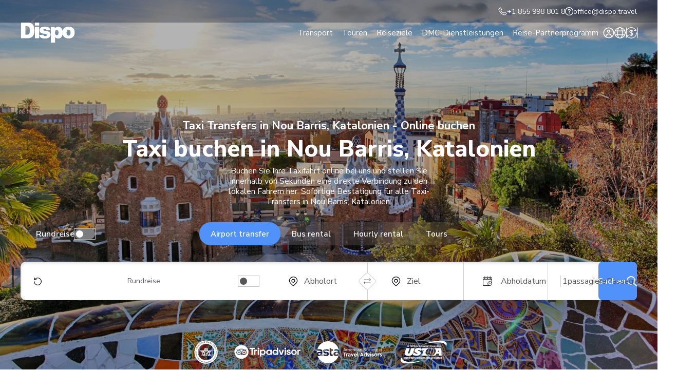

--- FILE ---
content_type: text/html; charset=UTF-8
request_url: https://dispo.travel/de/taxi-nou-barris-katalonien/
body_size: 35149
content:
<!doctype html><html lang="de-DE" prefix="og: https://ogp.me/ns#"><head><meta charset="UTF-8"><link rel="preconnect" href="https://fonts.gstatic.com/" crossorigin /><meta name="viewport" content="width=device-width, initial-scale=1.0" /><link rel="profile" href="https://gmpg.org/xfn/11"> <script>var ajaxurl = 'https://dispo.travel/wp-admin/admin-ajax.php';</script> <link rel="preconnect" href="https://fonts.googleapis.com"><link rel="preconnect" href="https://fonts.gstatic.com" crossorigin><style>img:is([sizes="auto" i], [sizes^="auto," i]) { contain-intrinsic-size: 3000px 1500px }</style><link rel="alternate" hreflang="de" href="https://dispo.travel/de/taxi-nou-barris-katalonien/" /> <script data-cfasync="false" data-pagespeed-no-defer>var gtm4wp_datalayer_name = "dataLayer";
	var dataLayer = dataLayer || [];

	const gtm4wp_scrollerscript_debugmode         = false;
	const gtm4wp_scrollerscript_callbacktime      = 100;
	const gtm4wp_scrollerscript_readerlocation    = 150;
	const gtm4wp_scrollerscript_contentelementid  = "content";
	const gtm4wp_scrollerscript_scannertime       = 60;</script> <title>Taxi-Transfer-Dienste Nou Barris, Katalonien Online - Dispo</title><meta name="description" content="Erleben Sie stressfreies Reisen mit unseren Taxiservices in Nou Barris, Katalonien.Effiziente, komfortable und pünktliche Fahrten zu Ihrem Ziel."/><meta name="robots" content="follow, index, max-snippet:-1, max-video-preview:-1, max-image-preview:large"/><link rel="canonical" href="https://dispo.travel/de/taxi-nou-barris-katalonien/" /><meta property="og:locale" content="de_DE" /><meta property="og:type" content="article" /><meta property="og:title" content="Taxi-Transfer-Dienste Nou Barris, Katalonien Online - Dispo" /><meta property="og:description" content="Erleben Sie stressfreies Reisen mit unseren Taxiservices in Nou Barris, Katalonien.Effiziente, komfortable und pünktliche Fahrten zu Ihrem Ziel." /><meta property="og:url" content="https://dispo.travel/de/taxi-nou-barris-katalonien/" /><meta property="og:site_name" content="Dispo" /><meta property="og:image" content="https://dispo.travel/wp-content/uploads/2024/02/car_dispo-1920x953.png" /><meta property="og:image:secure_url" content="https://dispo.travel/wp-content/uploads/2024/02/car_dispo-1920x953.png" /><meta property="og:image:width" content="1920" /><meta property="og:image:height" content="953" /><meta property="og:image:alt" content="Luxury car transfers by Dispo" /><meta property="og:image:type" content="image/png" /><meta property="article:published_time" content="2024-02-15T10:32:16+02:00" /><meta name="twitter:card" content="summary_large_image" /><meta name="twitter:title" content="Taxi-Transfer-Dienste Nou Barris, Katalonien Online - Dispo" /><meta name="twitter:description" content="Erleben Sie stressfreies Reisen mit unseren Taxiservices in Nou Barris, Katalonien.Effiziente, komfortable und pünktliche Fahrten zu Ihrem Ziel." /><meta name="twitter:image" content="https://dispo.travel/wp-content/uploads/2024/02/car_dispo-1920x953.png" /><meta name="twitter:label1" content="Time to read" /><meta name="twitter:data1" content="Less than a minute" /> <script type="application/ld+json" class="rank-math-schema">{"@context":"https://schema.org","@graph":[{"@type":"Place","@id":"https://dispo.travel/de/#place/","address":{"@type":"PostalAddress","streetAddress":"Ernestines 24","addressLocality":"Riga","addressRegion":"Riga","addressCountry":"LV","postalCode":"LV-1083"}},{"@type":["TravelAgency","Organization"],"@id":"https://dispo.travel/de/#organization/","name":"Dispo","url":"https://dispo.travel","email":"office@dispo.travel","address":{"@type":"PostalAddress","streetAddress":"Ernestines 24","addressLocality":"Riga","addressRegion":"Riga","addressCountry":"LV","postalCode":"LV-1083"},"logo":{"@type":"ImageObject","@id":"https://dispo.travel/de/#logo/","url":"https://dispo.travel/wp-content/uploads/2024/01/logo-blue-vienad.png","contentUrl":"https://dispo.travel/wp-content/uploads/2024/01/logo-blue-vienad.png","caption":"Dispo","inLanguage":"de-DE","width":"1000","height":"1000"},"openingHours":["Monday,Tuesday,Wednesday,Thursday,Friday 09:00-17:00"],"location":{"@id":"https://dispo.travel/de/#place/"},"image":{"@id":"https://dispo.travel/de/#logo/"},"telephone":"+1 855 998 801 8"},{"@type":"WebSite","@id":"https://dispo.travel/de/#website/","url":"https://dispo.travel/de/","name":"Dispo","publisher":{"@id":"https://dispo.travel/de/#organization/"},"inLanguage":"de-DE"},{"@type":"ImageObject","@id":"https://dispo.travel/wp-content/uploads/2024/02/car_dispo.png","url":"https://dispo.travel/wp-content/uploads/2024/02/car_dispo.png","width":"2155","height":"1070","caption":"Luxury car transfers by Dispo","inLanguage":"de-DE"},{"@type":"WebPage","@id":"https://dispo.travel/de/taxi-nou-barris-katalonien/#webpage","url":"https://dispo.travel/de/taxi-nou-barris-katalonien/","name":"Taxi-Transfer-Dienste Nou Barris, Katalonien Online - Dispo","datePublished":"2024-02-15T10:32:16+02:00","dateModified":"2024-02-15T10:32:16+02:00","isPartOf":{"@id":"https://dispo.travel/de/#website/"},"primaryImageOfPage":{"@id":"https://dispo.travel/wp-content/uploads/2024/02/car_dispo.png"},"inLanguage":"de-DE"},{"@type":"Person","@id":"https://dispo.travel/de/author/oskars/","name":"Oskars Lusis","url":"https://dispo.travel/de/author/oskars/","image":{"@type":"ImageObject","@id":"https://dispo.travel/wp-content/litespeed/avatar/ad6688ebf07456eef7c9b10ff0a17d22.jpg?ver=1768980222","url":"https://dispo.travel/wp-content/litespeed/avatar/ad6688ebf07456eef7c9b10ff0a17d22.jpg?ver=1768980222","caption":"Oskars Lusis","inLanguage":"de-DE"},"worksFor":{"@id":"https://dispo.travel/de/#organization/"}},{"@type":"Article","headline":"Taxi-Transfer-Dienste Nou Barris, Katalonien Online - Dispo","datePublished":"2024-02-15T10:32:16+02:00","dateModified":"2024-02-15T10:32:16+02:00","author":{"@id":"https://dispo.travel/de/author/oskars/","name":"Oskars Lusis"},"publisher":{"@id":"https://dispo.travel/de/#organization/"},"description":"Erleben Sie stressfreies Reisen mit unseren Taxiservices in Nou Barris, Katalonien.Effiziente, komfortable und p\u00fcnktliche Fahrten zu Ihrem Ziel.","name":"Taxi-Transfer-Dienste Nou Barris, Katalonien Online - Dispo","@id":"https://dispo.travel/de/taxi-nou-barris-katalonien/#richSnippet","isPartOf":{"@id":"https://dispo.travel/de/taxi-nou-barris-katalonien/#webpage"},"image":{"@id":"https://dispo.travel/wp-content/uploads/2024/02/car_dispo.png"},"inLanguage":"de-DE","mainEntityOfPage":{"@id":"https://dispo.travel/de/taxi-nou-barris-katalonien/#webpage"}}]}</script> <link rel="alternate" type="application/rss+xml" title="Dispo &raquo; Feed" href="https://dispo.travel/de/feed/" /><link rel="alternate" type="application/rss+xml" title="Dispo &raquo; Kommentar-Feed" href="https://dispo.travel/de/comments/feed/" /><style id="litespeed-ccss">.wpml-ls-legacy-list-horizontal{border:1px solid transparent;padding:7px;clear:both}.wpml-ls-legacy-list-horizontal>ul{padding:0;margin:0!important;list-style-type:none}.wpml-ls-legacy-list-horizontal .wpml-ls-item{padding:0;margin:0;list-style-type:none;display:inline-block}.wpml-ls-legacy-list-horizontal a{display:block;text-decoration:none;padding:5px 10px 6px;line-height:1}.wpml-ls-legacy-list-horizontal a span{vertical-align:middle}.wpml-ls-legacy-list-horizontal .wpml-ls-flag{display:inline;vertical-align:middle}.wpml-ls-legacy-list-horizontal .wpml-ls-flag+span{margin-left:.4em}body{margin:0}main{display:block}h1{font-size:2em;margin:.67em 0}hr{box-sizing:content-box;height:0;overflow:visible}a{background-color:transparent}img{border-style:none}button,input{font-family:inherit;font-size:100%;line-height:1.15;margin:0}button,input{overflow:visible}button{text-transform:none}button::-moz-focus-inner,[type=button]::-moz-focus-inner,[type=submit]::-moz-focus-inner{border-style:none;padding:0}[type=checkbox]{box-sizing:border-box;padding:0}::-webkit-file-upload-button{-webkit-appearance:button;font:inherit}details{display:block}summary{display:list-item}*,*:before,*:after{box-sizing:inherit}html{box-sizing:border-box}body,button,input{color:#404040;font-family:-apple-system,BlinkMacSystemFont,"Segoe UI",Roboto,Oxygen-Sans,Ubuntu,Cantarell,"Helvetica Neue",sans-serif}h1,h2,h4{clear:both}body{background:#fff}hr{background-color:#ccc;border:0;height:1px;margin-bottom:1.5em}ul{margin:0 0 1.5em 3em}ul{list-style:disc}img{height:auto;max-width:100%}button{color:rgba(0,0,0,.8);line-height:1;padding:.6em 1em .4em}input[type=text]{color:#666;border:1px solid #ccc;border-radius:3px;padding:3px}.screen-reader-text{border:0;clip:rect(1px,1px,1px,1px);clip-path:inset(50%);height:1px;margin:-1px;overflow:hidden;padding:0;position:absolute!important;width:1px;word-wrap:normal!important}@media (min-width:1201px){label.hb_label{display:none!important}}section.href_initial.left p{margin-left:0}main *:link{color:#00e}main *:visited{color:#551a8b}.header_modular .header_controls>*{z-index:10001}.href_initial:not(.href_initial_with_contact) .block_content{background-image:initial!important}@media (max-width:1600px){body .dispo_form_wraper{min-width:initial}}section.href_initial .href_planner{width:100%}body section.href_initial .href_planner{padding:0;background:initial;border-radius:initial}body section.href_initial{z-index:10}html{--header_height:130px;scroll-padding-top:90px}@media (max-width:1200px){html{--header_height:80px}}@media (max-width:768px){html{scroll-padding-top:60px}}main{padding-top:var(--header_height)}@media (max-width:1200px){main{padding-top:var(--header_height)}}.header_language_switcher_wrap{position:relative}@media (max-width:1200px){.header_language_switcher_wrap{margin-right:28px}.header_language_switcher_wrap span{display:none}}.header_language_switcher_wrap button{background:initial;border:initial;padding:0;margin:0;display:flex;align-items:center;gap:12px;font-family:inherit;font-weight:700;font-size:12px;font-size:.75rem;color:#fff}.header_language_switcher_wrap .language_popup{width:310px;position:absolute;bottom:-38px;left:50%;transform:translateX(-50%) translateY(100%);padding:30px 25px 24px 27px;background:#fff;box-shadow:0px 16px 11px #00000029;border-radius:10px}.header_language_switcher_wrap .language_popup .wpml-ls-legacy-list-horizontal{border:initial;padding:0}.header_language_switcher_wrap .language_popup .wpml-ls-legacy-list-horizontal ul{width:100%;display:grid;grid-template-columns:repeat(2,1fr);gap:16px 10px}.header_language_switcher_wrap .language_popup .wpml-ls-legacy-list-horizontal a{padding:0;display:flex;align-items:center;gap:15px;position:relative}.header_language_switcher_wrap .language_popup .wpml-ls-legacy-list-horizontal a img{display:block;width:23px;height:15px;border-radius:4px;object-fit:contain}.header_language_switcher_wrap .language_popup .wpml-ls-legacy-list-horizontal a span{font-weight:600;font-size:14px;font-size:.875rem;color:#5c5a71;margin:0}.header_language_switcher_wrap .language_popup .wpml-ls-legacy-list-horizontal li.wpml-ls-current-language a span{color:#5191fa}.header_language_switcher_wrap .language_popup .wpml-ls-legacy-list-horizontal li.wpml-ls-current-language a:before{content:'';position:absolute;display:block;width:11px;height:11px;top:-6px;left:17px;background-image:url('/wp-content/themes/dispo/images/icons/checkmark_circled.svg');background-repeat:no-repeat;background-size:contain;background-position:center}label.hb_label{display:flex;flex-direction:column;width:18px;margin-left:auto}label.hb_label span{background:#fff;border-radius:15px;height:1px;margin:3px 0}label.hb_label span:nth-of-type(1){width:100%}label.hb_label span:nth-of-type(2){width:100%}label.hb_label span:nth-of-type(3){width:100%}label.hb_label input[type=checkbox]{display:none}.header_menu{position:fixed;top:0;right:0;width:100%;height:100vh;height:100dvh;background:#ecf2f7;background:linear-gradient(180deg,#ecf2f7 0%,#fff 100%) 0% 0% no-repeat padding-box;z-index:1001;padding:20px 23px 120px;display:flex;flex-direction:column;align-items:center;overflow-y:auto}.header_menu .header_menu_content{width:100%}html:before{content:'';position:absolute;top:0;left:0;width:100%;height:100%;background:0 0;z-index:1}#mobile_menu_popup{opacity:0}#mobile_menu_popup.hidden{z-index:2}#mobile_language_popup{width:310px;padding:30px 25px 24px 27px;background:#fff;box-shadow:0px 16px 11px #00000029;border-radius:10px;z-index:50000}#mobile_language_popup .wpml-ls-legacy-list-horizontal{border:initial;padding:0}#mobile_language_popup .wpml-ls-legacy-list-horizontal ul{width:100%;display:grid;grid-template-columns:repeat(2,1fr);gap:16px 10px}#mobile_language_popup .wpml-ls-legacy-list-horizontal a{padding:0;display:flex;align-items:center;gap:15px;position:relative;outline:none}#mobile_language_popup .wpml-ls-legacy-list-horizontal a img{display:block;width:24px;height:18px;border-radius:4px;object-fit:initial}#mobile_language_popup .wpml-ls-legacy-list-horizontal a span{font-weight:600;font-size:14px;font-size:.875rem;color:#5c5a71;margin:0}#mobile_language_popup .wpml-ls-legacy-list-horizontal li.wpml-ls-current-language a span{color:#5191fa}#mobile_language_popup .wpml-ls-legacy-list-horizontal li.wpml-ls-current-language a:before{content:'';position:absolute;display:block;width:11px;height:11px;top:-6px;left:17px;background-image:url('/wp-content/themes/dispo/images/icons/checkmark_circled.svg');background-repeat:no-repeat;background-size:contain;background-position:center}.chc1{margin-right:28px}.chc1 svg{display:block;width:18px;height:18px}.chc1 svg path{fill:#fff}.header_modular{height:128px;width:100%;position:fixed;top:0;left:0;z-index:1000}@media (max-width:1200px){.header_modular{height:60px}}.header_modular .container{height:100%;display:flex;align-items:center;justify-content:space-between;position:relative}@media (min-width:1201px){.header_modular .container{gap:52px}}.header_modular .block_right{display:flex;align-items:center;justify-content:space-between}@media (min-width:1201px){.header_modular .block_right{gap:52px}}.header_modular .header_logo{display:block}.header_modular .header_logo svg{display:block;width:106px;height:39px}@media (max-width:768px){.header_modular .header_logo svg{width:77px;height:28px}}.header_modular .header_navigation ul{display:flex;align-items:center;gap:20px}.header_modular .header_navigation ul>li>a{display:block;padding:5px 16px;border-radius:5px;margin:0;font-weight:400;font-size:16px;font-size:1rem;color:var(--color-white);text-decoration:initial;position:relative}.header_modular .header_navigation ul li .header_dropdown{width:1350px;opacity:0;min-height:270px;position:absolute;bottom:0;left:0;transform:translateY(100%);z-index:10000;background:var(--color-white)}.header_modular .header_navigation ul li .header_dropdown:before{content:'';position:absolute;z-index:-1;background:inherit;left:50%;top:0;width:100vw;height:100%;transform:translateX(-50%);box-shadow:rgba(0,0,0,.25) -2px 19px 13px}@media (max-width:1450px){.header_modular .header_navigation ul li .header_dropdown:before{left:-40px;transform:initial}}.header_modular .header_controls{display:flex;align-items:center;gap:48px}.header_modular .header_controls>*{position:relative}.header_modular .header_controls>*:before{content:'';position:absolute;top:50%;right:-24px;transform:translateY(-50%);width:1px;height:94%;background:var(--color-black)}.header_modular .header_controls>*:last-child:before{content:initial}.header_modular .header_controls [class*=hc_btn]{display:block;padding:0;margin:0;background:initial;border:initial;border-radius:50%;width:22px;height:22px;position:relative;outline-offset:1px;background-repeat:no-repeat;background-size:contain;background-position:center}.header_modular .header_controls .hc_btn_1{background-image:url('/wp-content/themes/dispo/images/icons/hm_icon_1.svg')}.header_modular .header_controls .hc_btn_2{background-image:url('/wp-content/themes/dispo/images/icons/hm_icon_2.svg')}.header_modular .header_controls .hc_btn_3{background-image:url('/wp-content/themes/dispo/images/icons/hm_icon_3.svg')}html:not(.scrolled) .header_modular .header_controls [class*=hc_btn]{filter:invert(1)}html:not(.scrolled) .header_modular .header_language_switcher_wrap.hide_below_1200:before{background:var(--color-white)}.item_has_dropdown .header_dropdown{display:flex;justify-content:space-between}.item_has_dropdown .header_dropdown .block_right{display:flex;gap:16px;max-width:608px;flex-grow:1}@media (min-width:1201px){.item_has_dropdown .header_dropdown .block_right{padding-top:20px}}.item_has_dropdown .header_dropdown .block_right img{object-fit:contain}.item_has_dropdown .header_dropdown.hs1 .block_right{max-width:780px}.item_has_dropdown .header_dropdown.hs2 .block_right{padding:0;align-items:initial}.item_has_dropdown .header_dropdown.hs4{padding-bottom:70px;height:auto!important;display:flex}.item_has_dropdown .header_dropdown.hs4 .block_left{width:280px;border-right:1px solid #ccc;display:flex;flex-direction:column;align-items:baseline;gap:10px}.item_has_dropdown .header_dropdown.hs4 .block_left button{background:#ecf2f7;border-radius:5px;border:initial;padding:9px 12px;margin:0;text-align:left;font-family:inherit;font-weight:600;font-size:16px;font-size:1rem;color:#000}.item_has_dropdown .header_dropdown.hs4 .block_left button.active{background:#1c2a5c;color:#fff}.item_has_dropdown .header_dropdown.hs4 .hs4_tab{display:flex;flex-grow:1;gap:0}.item_has_dropdown .header_dropdown.hs4 .hs4_tab .block_middle{flex-grow:1;height:fit-content;padding:0 50px;display:grid;grid-template-columns:repeat(3,1fr);gap:2px}.item_has_dropdown .header_dropdown.hs4 .hs4_tab .block_right{width:291px;height:100%;flex-grow:initial;padding:0}.item_has_dropdown .header_dropdown.hs4 .hs4_tab .block_right .hs4_button{width:100%;height:100%;display:flex;flex-direction:column;align-items:baseline;padding:22px 28px;border-radius:10px;background-repeat:no-repeat;background-size:cover;background-position:center;position:relative;z-index:5}.item_has_dropdown .header_dropdown.hs4 .hs4_tab .block_right .hs4_button:before{content:'';position:absolute;z-index:-1;top:0;left:0;width:100%;height:100%;background:transparent linear-gradient(170deg,#000 0%,#54545400 100%) 0% 0% no-repeat padding-box;opacity:.5;border-radius:inherit}.item_has_dropdown .header_dropdown.hs4 .hs4_tab .block_right .hs4_button span{font-weight:700;font-size:18px;font-size:1.125rem;color:#fff;max-width:150px;margin:0 0 20px}.item_has_dropdown .header_dropdown.hs4 .hs4_tab .block_right .hs4_button hr{width:100%;height:1px;border:initial;margin:0;background:#fff}.item_has_dropdown .header_dropdown.hs4 .hs4_tab .block_right .hs4_button img{display:block;width:27px;height:27px;background:#fff;border-radius:50%;display:flex;align-items:center;justify-content:center;padding:8px;position:absolute;top:22px;right:24px}.item_has_dropdown .dropdown_title{font-weight:700;font-size:20px;font-size:1.25rem;margin:0 0 28px}.item_has_dropdown .hdrop_btn_row{display:flex;gap:14px}.item_has_dropdown .hdrop_btn{width:145px;height:145px;border-radius:10px;background:#ecf2f7;display:flex;flex-direction:column;align-items:center;justify-content:center;gap:4px;position:relative}.item_has_dropdown .hdrop_btn:before{content:'';position:absolute;top:9px;right:12px;width:16px;height:16px;background-image:url('/wp-content/themes/dispo/images/icons/white_circle_arrow.svg');background-size:contain;background-position:center;background-repeat:no-repeat}.item_has_dropdown .hdrop_btn p{font-weight:500;font-size:16px;font-size:1rem;color:var(--color-black);text-align:center;margin:0}.item_has_dropdown .hdrop_btn p.book{font-size:12px;font-size:.75rem;text-decoration:underline}.item_has_dropdown .hdrop_btn img{display:block;margin:0 auto 8px auto}.item_has_dropdown .dropdown_row{display:flex;justify-content:space-between}.item_has_dropdown .drop_col{display:flex;flex-direction:column;gap:10px;min-width:200px}.item_has_dropdown a,.item_has_dropdown button{font-weight:400;font-size:16px;font-size:1rem;color:var(--color-black);margin:0}.item_has_dropdown .dropdown_l_banner{border-radius:10px;padding:40px 24px 16px 20px;display:flex;flex-direction:column;justify-content:end;gap:8px;position:relative;z-index:5}.item_has_dropdown .dropdown_l_banner p{font-weight:400;font-size:14px;font-size:.875rem;color:var(--color-white);margin:0}.item_has_dropdown .dropdown_l_banner p.banner_title{font-weight:700;font-size:16px;font-size:1rem}.item_has_dropdown .dropdown_l_banner.use_overlay:before{content:'';position:absolute;z-index:-1;top:0;left:0;width:100%;height:100%;background:#000;opacity:.25;border-radius:inherit}.item_has_dropdown .dropdown_l_banner{width:608px;height:212px}@media (max-width:1200px){.item_has_dropdown .dropdown_l_banner{width:100%}}.item_has_dropdown a.dropdown_l_banner:after{content:'';position:absolute;top:19px;right:15px;width:20px;height:20px;background-image:url('/wp-content/themes/dispo/images/icons/white_circle_arrow.svg');background-size:contain;background-position:center;background-repeat:no-repeat}.item_has_dropdown .col_title{font-weight:700;font-size:16px;font-size:1rem;color:var(--color-black);margin:0 0 12px}@media (max-width:768px){.item_has_dropdown .col_title{margin:0 0 10px}}.header_menu.header_modular_menu{background:var(--color-white);padding-bottom:200px}.header_menu.header_modular_menu .hmm_title_1{font-weight:700;font-size:16px;font-size:1rem;color:var(--color-black);margin:0 0 20px}.header_menu.header_modular_menu .hmm_btns_row{display:flex;justify-content:center;gap:10px}.header_menu.header_modular_menu .hmm_btns_row .box{width:100%;max-width:135px;height:105px;background:#ecf2f7;border-radius:5px;display:flex;flex-direction:column;align-items:center;justify-content:center;gap:7px;padding:12px 6px 0}.header_menu.header_modular_menu .hmm_btns_row .box img{display:block;width:22px;height:22px}.header_menu.header_modular_menu .hmm_btns_row .box p{font-weight:600;font-size:13px;font-size:.8125rem;line-height:1.2em;min-height:calc(13px*1.2*2);text-align:center;margin:0}.header_menu.header_modular_menu .header_modular_mobile_navigation{margin:10px 0 0}.header_menu.header_modular_menu .header_modular_mobile_navigation ul{display:flex;flex-direction:column;gap:0}.header_menu.header_modular_menu .header_modular_mobile_navigation ul>li>a{width:100%;font-weight:700;font-size:16px;font-size:1rem;padding:7px 0;position:relative}.header_menu.header_modular_menu .header_modular_mobile_navigation ul>li.item_has_dropdown>a:before{content:'';position:absolute;top:50%;right:0;width:13px;height:13px;background-image:url('/wp-content/themes/dispo/images/icons/chevron-down-solid.svg');background-repeat:no-repeat;background-size:contain;background-position:center;transform:translateY(-50%) rotate(270deg)}.header_mobile_dropwindow{width:100%;position:fixed;top:80px;left:0;background:#fff;z-index:10;padding:20px 23px 130px;height:calc(100vh - 80px);height:calc(100dvh - 80px);overflow-y:auto;--f-carousel-dot-color:#fff}.header_mobile_dropwindow .header_mobile_dropwindow_inside{display:flex;flex-direction:column-reverse;gap:26px;justify-content:flex-end;overflow-y:auto}.header_mobile_dropwindow .header_mobile_dropwindow_inside .block_right{margin:0}.header_mobile_dropwindow .dropdown_row{display:flex;flex-direction:column;gap:30px}.header_mobile_dropwindow .block_goback{display:flex;align-items:center;gap:12px}.header_mobile_dropwindow .block_goback p{font-weight:700;margin:0}.header_mobile_dropwindow a.dropdown_l_banner:after{content:initial!important}.header_modular_mobile_sticky{position:fixed;z-index:500;bottom:0;left:0;width:100%;height:100px;display:flex;justify-content:center;align-items:center;gap:6px;padding:10px 23px;background:var(--color-white);border-top:1px solid #c1c1c1}.header_modular_mobile_sticky a{display:flex;align-items:center;justify-content:center;flex-grow:1;height:45px;text-align:center;border-radius:10px;font-weight:600;font-size:15px;font-size:.9375rem}.header_modular_mobile_sticky a:nth-child(1){background:#5191fa;color:#fff}.header_modular_mobile_sticky a:nth-child(2){background:#ecf2f7;color:#000}@media (max-width:1200px){.header_modular .header_navigation,.header_modular .header_controls{display:none!important}}.header_mobile_btns_row{display:flex;align-items:center;gap:6px;margin:0 34px 0 0}.chc2{margin:0}.chc2 svg{display:block;width:18px;height:18px}.chc2 svg path{fill:#fff}.header_controls{position:relative}.lr_popup{display:none}.lr_popup{position:absolute!important;bottom:-12px;left:0;transform:translate(-50%,100%);background:#fff;padding:20px 18px;flex-direction:column;gap:12px;align-items:center;justify-content:center;box-shadow:0 16px 11px #00000029;border-radius:8px}.lr_popup:before{content:initial!important}.lr_popup a{width:100%;max-width:165px;display:flex;align-items:center;justify-content:center;flex-grow:1;height:45px;text-align:center;border-radius:10px;font-weight:600;font-size:15px;font-size:.9375rem}.lr_popup a:nth-child(1){background:#5191fa;color:#fff}.lr_popup a:nth-child(2){background:#ecf2f7;color:#000}.header_mobile_dropwindow.hs4 .block_nav{display:flex;flex-direction:column;align-items:baseline;gap:16px}.header_mobile_dropwindow.hs4 .block_nav button{width:100%;background:initial;border:initial;padding:3px 0;margin:0;text-align:left;font-weight:700;font-size:16px;font-size:1rem;color:#000;position:relative}.header_mobile_dropwindow.hs4 .block_nav button:not(.active)+.hs4_mobile_url_box,.header_mobile_dropwindow.hs4 .block_nav button:not(.active)+.hs4_mobile_url_box+.hs4_mobile_button{display:none}.header_mobile_dropwindow.hs4 .hs4_mobile_url_box{display:flex;flex-direction:column;gap:12px;padding:0 0 0 16px;border-left:1px solid #939393}.header_mobile_dropwindow.hs4 .hs4_mobile_url_box a{display:block;padding:0;font-weight:400;font-size:15px;font-size:.9375rem;color:#000}.header_mobile_dropwindow.hs4 .hs4_mobile_button{width:100%}.header_mobile_dropwindow.hs4 .hs4_mobile_button a{display:block;width:100%;height:auto;border-radius:5px;background-repeat:no-repeat;background-size:cover;background-position:center;margin:4px 0 0;padding:30px 18px;position:relative;z-index:5}.header_mobile_dropwindow.hs4 .hs4_mobile_button a:before{content:'';position:absolute;z-index:-1;top:0;left:0;width:100%;height:100%;background:transparent linear-gradient(170deg,#000 0%,#54545400 100%) 0% 0% no-repeat padding-box;opacity:.5;border-radius:inherit}.header_mobile_dropwindow.hs4 .hs4_mobile_button a span{display:block;font-weight:700;font-size:18px;font-size:1.125rem;color:#fff;margin:0 0 14px;max-width:160px}.header_mobile_dropwindow.hs4 .hs4_mobile_button a hr{width:100%;height:1px;margin:0;background:#fff}.header_mobile_dropwindow.hs4 .hs4_mobile_button a img{display:block;width:27px;height:27px;background:#fff;border-radius:50%;display:flex;align-items:center;justify-content:center;padding:8px;position:absolute;top:22px;right:24px}:root{--cc-text:#212529;--cc-btn-primary-bg:var(--color-main);--cc-btn-primary-hover-bg:var(--color-mainHover)}html{--color-main:#231e5f;--color-mainHover:#1d194b;--color-white:#fff;--color-black:#000;overflow-x:hidden;font-size:100%}html body{margin:0;overflow-x:hidden;font-family:'Nunito Sans',sans-serif}@media (max-width:768px){html{font-size:100%}}@media (prefers-reduced-motion:no-preference){html{scroll-behavior:smooth}}*{box-sizing:border-box}html a{color:inherit;outline:2px solid transparent;text-decoration:none;display:inline-block;border-radius:2px}.container{max-width:1350px;width:calc(100% - 80px);margin:0 auto}@media (max-width:768px){.container{width:calc(100% - 50px)}}p{margin:0}img{max-width:100%}h1{font-weight:700;font-size:35px;font-size:2.1875rem;line-height:1.15em;color:var(--color-black);margin:0 0 .6em}@media (max-width:768px){h1{font-size:24px;font-size:1.5rem}}h2{font-weight:800;font-size:22px;font-size:1.375rem;line-height:1.2em;color:var(--color-black);margin:0 0 .6em}@media (max-width:768px){h2{font-size:22px;font-size:1.375rem}}.h3{font-weight:700;font-size:28px;font-size:1.75rem;line-height:1.15em;color:var(--color-black);margin:.8em 0 .5em}.h3:first-child{margin-top:0}@media (max-width:768px){.h3{font-size:20px;font-size:1.25rem}}h4{font-weight:700;font-size:24px;font-size:1.5rem;line-height:1.15em;color:var(--color-black);margin:.8em 0 .5em}h4:first-child{margin-top:0}@media (max-width:768px){h4{font-size:19px;font-size:1.1875rem}}p{font-weight:400;font-size:16px;font-size:1rem;line-height:1.25em;color:var(--color-black);margin:0 0 .6em}@media (max-width:768px){p{font-size:15px;font-size:.9375rem}}header p{margin:0}ul{list-style:none;padding:0;margin:0}@media (min-width:1201px){.hide_above_1200{display:none!important}}@media (max-width:1200px){.hide_below_1200{display:none!important}}body main .page_partner_slider{display:flex;margin:48px 0 8px;--f-carousel-slide-width:auto;--f-carousel-spacing:32px}@media (max-width:768px){body main .page_partner_slider{margin:38px 0 8px;--f-carousel-spacing:28px}}body main .page_partner_slider .f-carousel__slide{display:flex;align-items:center;justify-content:center}body main .page_partner_slider .f-carousel__slide img{display:block}#index_main{padding:0 0 24px!important}.home_refreshed h1{font-weight:800;font-size:45px;font-size:2.8125rem;line-height:1.25em;color:var(--color-black);margin:0 0 .6em}@media (max-width:768px){.home_refreshed h1{font-size:35px;font-size:2.1875rem}}.home_refreshed h2{font-weight:800;font-size:30px;font-size:1.875rem;line-height:1.25em;color:var(--color-black);margin:0 0 .6em}@media (max-width:768px){.home_refreshed h2{font-size:20px;font-size:1.25rem}}.home_refreshed .h3{font-weight:700;font-size:22px;font-size:1.375rem;line-height:1.25em;color:var(--color-black);margin:0 0 .75em}.home_refreshed .h3:first-child{margin-top:0}@media (max-width:768px){.home_refreshed .h3{font-size:18px;font-size:1.125rem}}.home_refreshed h4{font-weight:700;font-size:18px;font-size:1.125rem;line-height:1.25em;color:var(--color-black);margin:0 0 .6em}.home_refreshed h4:first-child{margin-top:0}@media (max-width:768px){.home_refreshed h4{font-size:16px;font-size:1rem}}.home_refreshed p{font-size:16px;font-size:1rem}@media (max-width:768px){.home_refreshed p{font-size:15px;font-size:.9375rem}}section.href_initial{height:605px;position:relative;z-index:5;margin:0 0 180px;background-repeat:no-repeat;background-size:cover;background-position:center}@media (max-width:1300px){section.href_initial{height:auto}}section.href_initial .container{height:100%;display:flex;flex-direction:column;justify-content:center;align-items:center;text-align:center;position:relative}section.href_initial:before{content:'';position:absolute;z-index:-1;top:0;left:0;width:100%;height:100%;background:var(--color-black);opacity:.3}section.href_initial p,section.href_initial h1,section.href_initial h2,section.href_initial .h3{color:var(--color-white);margin:0 auto 4px auto}section.href_initial p{max-width:392px}section.href_initial .block_content{position:absolute;top:50%;left:50%;transform:translate(-50%,-50%)}@media (max-width:1300px){section.href_initial .block_content{position:initial;transform:initial;margin:142px 0 70px}}section.href_initial .href_planner{background:transparent linear-gradient(342deg,#0561c4 -40%,#20214c 100%) 0% 0% no-repeat padding-box;border-radius:10px;padding:30px 32px;margin:auto 0 -90px 0}@media (max-width:1600px){section.href_initial .href_planner{width:100%}}@media (max-width:768px){section.href_initial .href_planner{width:calc(100% + 50px);border-radius:0}}section.href_initial.left .block_content{left:0;text-align:left}@media (min-width:1301px){section.href_initial.left .block_content{transform:translateY(-50%)}}.fas_icon_row{margin:20px 0 14px}:root{--f-spinner-width:36px;--f-spinner-height:36px;--f-spinner-color-1:rgba(0,0,0,.1);--f-spinner-color-2:rgba(17,24,28,.8);--f-spinner-stroke:2.75}.f-carousel{--f-carousel-theme-color:#706f6c;--f-carousel-spacing:0px;--f-carousel-slide-width:100%;--f-carousel-slide-height:auto;--f-carousel-slide-padding:0;--f-button-width:42px;--f-button-height:42px;--f-button-color:var(--f-carousel-theme-color,currentColor);--f-button-hover-color:var(--f-carousel-theme-color,currentColor);--f-button-bg:transparent;--f-button-hover-bg:var(--f-button-bg);--f-button-active-bg:var(--f-button-bg);--f-button-svg-width:24px;--f-button-svg-height:24px;--f-button-next-pos:10px;--f-button-prev-pos:10px;--f-spinner-color-1:rgba(0,0,0,.1);--f-spinner-color-2:rgba(17,24,28,.8);--f-spinner-stroke:2.75;position:relative;box-sizing:border-box}.f-carousel *,.f-carousel *:before,.f-carousel *:after{box-sizing:inherit}.f-carousel__slide{position:relative;flex:0 0 auto;width:var(--f-carousel-slide-width);max-width:100%;height:var(--f-carousel-slide-height);margin:0 var(--f-carousel-spacing) 0 0;padding:var(--f-carousel-slide-padding);outline:0;transform-origin:center center}:root{--f-carousel-dots-width:24px;--f-carousel-dots-height:30px;--f-carousel-dot-width:8px;--f-carousel-dot-height:8px;--f-carousel-dot-radius:50%;--f-carousel-dot-color:var(--f-carousel-theme-color,currentColor);--f-carousel-dot-opacity:.2;--f-carousel-dot-hover-opacity:.4}:root{--f-button-width:40px;--f-button-height:40px;--f-button-border:0;--f-button-border-radius:0;--f-button-color:#374151;--f-button-bg:#f8f8f8;--f-button-hover-bg:#e0e0e0;--f-button-active-bg:#d0d0d0;--f-button-shadow:none;--f-button-transform:none;--f-button-svg-width:20px;--f-button-svg-height:20px;--f-button-svg-stroke-width:1.5;--f-button-svg-fill:none;--f-button-svg-filter:none;--f-button-svg-disabled-opacity:.65}:root{--f-spinner-width:36px;--f-spinner-height:36px;--f-spinner-color-1:rgba(0,0,0,.1);--f-spinner-color-2:rgba(17,24,28,.8);--f-spinner-stroke:2.75}:root{--f-button-width:40px;--f-button-height:40px;--f-button-border:0;--f-button-border-radius:0;--f-button-color:#374151;--f-button-bg:#f8f8f8;--f-button-hover-bg:#e0e0e0;--f-button-active-bg:#d0d0d0;--f-button-shadow:none;--f-button-transform:none;--f-button-svg-width:20px;--f-button-svg-height:20px;--f-button-svg-stroke-width:1.5;--f-button-svg-fill:none;--f-button-svg-filter:none;--f-button-svg-disabled-opacity:.65}.dispo_form_wraper{background:0 0;border-radius:0;padding:0;margin:0 auto;color:#fff;width:100%!important;min-width:100%!important;max-width:100%!important;container:dispo_form_wrapper/inline-size}.dispo_form_wraper.using_bg_color{padding:50px 38px 30px;border-radius:10px}.dispo_form_wraper.without_logo .dispo_form_initial{display:none}@media (max-width:1350px){.dispo_form_wraper{width:100%}}@media (max-width:768px){.dispo_form_wraper{border-radius:0}}.dispo_form_header{display:flex;flex-direction:row;flex-wrap:nowrap;justify-content:space-between;align-items:center;align-content:normal;position:relative;z-index:5}.dispo_form_wraper .dispo_form_header ul.nav{list-style:none;margin:0;padding:0}.dispo_form_wraper .dispo_form_header ul.nav li.active{background-color:#5191fa}.dispo_form_wraper .dispo_form_header ul.nav li a{display:flex;flex-direction:row;flex-wrap:nowrap;justify-content:normal;align-items:center;align-content:normal;color:#fff;text-decoration:none}.dispo_form_body{margin-top:32px}.dispo_form_body form .form_box{display:flex;flex-direction:row;flex-wrap:nowrap;justify-content:space-between;align-items:center;align-content:normal;flex-grow:1;background:#fff;border-radius:10px;box-shadow:inset 0px 2px 6px #00000029,0px 20px 50px #00000033}.dispo_form_body form .input_group{position:relative;height:66px;min-width:150px;display:flex;align-items:center;padding:0 15px;position:relative}.dispo_form_body form .input_group.big{flex-grow:1;min-width:270px}.dispo_form_body form .input_group .value_box{color:#161a2c;font-size:16px;font-weight:700;line-height:1.4}.dispo_form_body form .input_group .value_box span{display:block;color:#5c5a71;font-size:12px;font-weight:400}.dispo_form_body form button{border:none;padding:16px;margin:0;background-color:#0561c4;color:#fff;height:66px;border-radius:0 10px 10px 0;display:flex;flex-direction:row;flex-wrap:nowrap;justify-content:center;align-items:center;align-content:normal;font-size:16px;font-weight:700;color:#f8f8f8}.dispo_form_body form button img{margin-left:10px}.selected_box{position:absolute;background-color:#fff;box-shadow:0 7px 11px #00000029;border-radius:10px;top:70px;min-width:192px;display:none}.selected_box .selected_box_body{padding:15px}.selected_box .selected_box_body_np{padding:0}.search_input_block{padding:15px 0;border-bottom:1px solid #efefef}.search_result{display:none}.count_wraper{display:flex;flex-direction:row;flex-wrap:nowrap;justify-content:space-between;align-content:normal;padding:15px;padding-bottom:30px}.count_wraper>p{margin:0 24px 0 0;font-size:1rem;color:#000}.count_wraper .count{font-weight:700;text-align:center;font-size:20px;color:#000;padding-left:20px;padding-right:20px}.calendar_wraper{padding:15px;min-width:340px}.dispo_modal{display:none;position:fixed;z-index:1001;left:0;top:0;width:100vw;height:100%;max-width:100vw;min-width:100vw;overflow:auto;background-color:#000;background-color:rgba(0,0,0,.5)}.dispo_modal .modal-content{background-color:#fefefe;margin:15% auto;padding:20px;width:350px;height:200px;box-shadow:0px 7px 11px #00000029;border-radius:10px;font-size:14px;line-height:1.4}.dispo_modal .modal-content h4{font-size:16px;font-weight:700;margin:20px 0 15px;text-align:center}.dispo_modal .modal-content p{margin:0}.dispo_modal .modal-content p.note{margin:0;color:#ccc}.dispo_modal .dispo_modal_close{width:100%;display:block;padding:5px;text-align:center;color:#fff;background-color:#0561c4;border:1px solid #0561c4;border-radius:10px;text-decoration:none;margin-top:20px}@media (min-width:1301px){.popup_mobile_close{display:none}}#datetime .value_box>div,#return_datetime .value_box>div{display:flex;gap:3px}.popup_mobile_close{display:none}.dispo_form_header{margin-bottom:20px}@media (max-width:1250px){.dispo_form_header{flex-direction:column}}#selected_box_person>div.popup_mobile_close{display:none}.cm_switch{display:flex;align-items:center;gap:14px;margin:0}.cm_switch input[type=checkbox]{position:absolute;width:1px;height:1px;padding:0;margin:-1px;overflow:hidden;clip:rect(0,0,0,0);white-space:nowrap;background:0 0;border:initial}.cm_switch label{font-family:inherit;font-weight:600;font-size:1rem;line-height:1.25em;color:#fff}.cm_switch label.cm_switch_element{text-indent:-9999px;width:40px;height:20px;background:#7b7c7e;display:block;border-radius:100px;position:relative;outline:1px solid #bbb}.cm_switch label.cm_switch_element:after{content:'';position:absolute;top:3px;left:3px;width:14px;height:14px;background:#fff;border-radius:50%}.dispo_form_header .cm_switch{position:absolute;transform:translateY(-50%);top:50%;left:30px}.dispo_form_body .input_group{height:75px!important;padding:0 30px}html body .dispo_form_wraper .dispo_form_body form .form_submit{width:75px;height:75px;padding:0;margin:0}html body .dispo_form_wraper .dispo_form_body form .form_submit img{margin:0;width:24px;height:24px}html body .dispo_form_wraper .dispo_form_body form .input_group .value_box{font-weight:400;font-size:1rem;color:#575757;line-height:1.4em}html body .dispo_form_wraper .dispo_form_body form .input_group .value_box span{color:#000;font-size:1rem;font-weight:400}html #pickup{width:340px;padding-left:56px;padding-right:30px;background-image:url('/wp-content/plugins/dispo/assets/img/location_pin.svg');background-size:18px 18px;background-position:center left 26px;background-repeat:no-repeat;position:relative;border-top-left-radius:10px;border-bottom-left-radius:10px}html #dropoff{width:350px;padding-left:76px;background-image:url('/wp-content/plugins/dispo/assets/img/location_pin.svg');background-size:18px 18px;background-position:center left 46px;background-repeat:no-repeat}#swap_route{position:absolute;z-index:2;transform:translate(50%,-50%);top:50%;right:0;width:37px;height:37px;background-image:url('/wp-content/plugins/dispo/assets/img/return_figure.svg');background-size:contain;background-position:center;background-repeat:no-repeat;background-color:initial;padding:0;margin:0;border:initial;border-radius:0}html #pickup,html #dropoff,html #datetime{border-right:1px solid #d0d0d0}html #datetime,html #return_datetime{width:296px;padding-left:72px;background-image:url('/wp-content/plugins/dispo/assets/img/calendar.svg');background-size:18px 18px;background-position:center left 37px;background-repeat:no-repeat}html #person{width:145px;padding-left:28px}html body .dispo_form_wraper .dispo_form_body form .input_group#datetime .value_box,html body .dispo_form_wraper .dispo_form_body form .input_group#return_datetime .value_box{flex-direction:row;align-items:center;gap:0}.valie_box_separator_line{width:1px!important;height:22px;max-height:22px;background:#d0d0d0;flex-shrink:0;margin:0 28px}.value_box .value_box_left{display:flex;flex-direction:column;gap:2px}html body #datetime_hour_val,html body #return_datetime_hour_val{color:#d0d0d0}.value_box_right:not(.time_set_active) .value_box_placeholder{display:none!important}html body .value_box_right{flex-direction:column}.value_box_horizontal{display:flex;align-items:center;gap:4px;font-weight:400;font-size:1rem;line-height:1.4em;color:#575757}.value_box_horizontal span{color:inherit!important;font:inherit!important}.value_box_placeholder{font-weight:400!important;font-size:1rem!important;line-height:1.4em!important;color:#575757!important}#datetime_val:empty{display:none}@media (min-width:1200px){#selected_box_person{margin-left:-41px}}.selected_box_datetime_clock{position:absolute;transform:translateY(100%);bottom:-4px;right:-5px;width:120px;height:360px;background:#fff 0% 0% no-repeat padding-box;box-shadow:0px 11px 16px #0000001C;border-radius:8px;overflow:hidden}.selected_box_datetime_clock ul{width:100%;height:100%;overflow-y:auto;padding:20px 16px;scrollbar-width:thin;scrollbar-color:#5191fa #ecf2f7;border-radius:inherit}.selected_box_datetime_clock ul::-webkit-scrollbar{width:12px}.selected_box_datetime_clock ul::-webkit-scrollbar-track{background:#ecf2f7}.selected_box_datetime_clock ul::-webkit-scrollbar-thumb{background-color:#5191fa;width:7px;height:20px;border-radius:4px}.selected_box_datetime_clock ul li{border-radius:4px;width:100%;max-width:90px;height:40px;display:flex;align-items:center;justify-content:center;padding:2px;margin:0 auto;font-weight:600;font-size:.9375rem;line-height:1.3em;color:#000}html body .location_input{outline:initial;border:initial;border-radius:0;padding:0;margin:0;width:auto;height:auto;appearance:none;height:22px;font-weight:400;font-size:1rem;color:#000}body #selected_box_pickup .search_input_block,body #selected_box_dropoff .search_input_block{padding:0}html body .search_result{background:#fff;max-height:316px;overflow-y:auto;scrollbar-width:thin;scrollbar-color:#5191fa #ecf2f7;border-radius:10px}html body .search_result::-webkit-scrollbar{width:12px}html body .search_result::-webkit-scrollbar-track{background:#ecf2f7}html body .search_result::-webkit-scrollbar-thumb{background-color:#5191fa;width:7px;height:20px;border-radius:4px}html #pickup .value_box,html #pickup .value_box input,html #dropoff .value_box,html #dropoff .value_box input{width:100%}.cbtn_prev,.cbtn_next{display:block;width:28px;height:28px}.cbtn_prev{background:url(/wp-content/plugins/dispo/assets/img/c_arrow_left.svg) center/contain no-repeat}.cbtn_next{background:url(/wp-content/plugins/dispo/assets/img/c_arrow_right.svg) center/contain no-repeat}html .dispo_form_body:not(.roundtrip_active) #return_datetime{display:none}.mobile_input_group{width:100%;height:60px;display:flex;align-items:center}.mobile_input_group{width:100%}#mobile_roundtrip_switch{padding-left:56px;padding-right:32px;background-image:url('/wp-content/plugins/dispo/assets/img/roundtrip.svg');background-size:15px 15px;background-position:center left 26px;background-repeat:no-repeat}#mobile_roundtrip_switch .cm_switch{width:100%;justify-content:space-between;height:100%;align-items:center}#mobile_roundtrip_switch .cm_switch label{font-weight:400;font-size:.875rem;color:#5c5a71}#mobile_roundtrip_switch .cm_switch label:not(.cm_switch_element){flex-grow:1}#mobile_roundtrip_switch .cm_switch label.cm_switch_element{background:#fff}#mobile_roundtrip_switch .cm_switch label.cm_switch_element:after{background:#575757}.person_mobile_control .count_wraper{padding:0;margin:0 -10px 0 0}.person_mobile_control .count_wraper .cbtn_prev,.person_mobile_control .count_wraper .cbtn_next{width:24px;height:24px}.person_mobile_control .count_wraper .count{font-size:.875rem;color:#5c5a71}@media (max-width:440px){.dispo_form_wraper:not(.d) .dispo_form_header ul.nav{width:100%;justify-content:space-between}}.dispo_form_initial img{display:block;margin:0;width:76px;height:28px}.dispo_form_initial{display:flex;align-items:center;justify-content:center;text-align:center;gap:12px;margin:34px 0 0}.dispo_form_initial p{font-weight:300;font-size:.875rem;color:#fff;margin:0}@media (max-width:768px){html body .dispo_form_wraper.using_bg_color{padding:28px 16px 26px;border-radius:5px}}.dispo_form_wraper{position:relative;z-index:10}#selected_box_datetime,#selected_box_return_datetime{width:335px}@media (max-width:1300px){#selected_box_datetime,#selected_box_return_datetime{width:100%;height:100%;max-width:600px;position:initial;margin:0;padding:60px 0 0}}#selected_box_datetime .selected_box_body,#selected_box_return_datetime .selected_box_body{padding:0 0 5px;background:#fff;border-radius:inherit}#selected_box_datetime .calendar_wraper,#selected_box_return_datetime .calendar_wraper{padding:0;min-width:initial}html .count_wraper{padding-bottom:14px}html{font-size:100%}*{box-sizing:border-box}@media (min-width:1201px){.hide_above_1200{display:none!important}}@media (max-width:1200px){.hide_below_1200{display:none!important}}html .dispo_form_wraper .dispo_form_header{justify-content:center}html .dispo_form_wraper .dispo_form_header ul.nav{display:flex;align-items:center;gap:0;backdrop-filter:blur(30px)brightness(1.15);-webkit-backdrop-filter:blur(30px)brightness(1.15);background:rgb(255 255 255/5%);border-radius:10px}html .dispo_form_wraper .dispo_form_header ul.nav li{padding:0;height:45px;display:inline-block;padding:0;border-radius:10px}html .dispo_form_wraper .dispo_form_header ul.nav li:first-child{border-top-left-radius:inherit;border-bottom-left-radius:inherit}html .dispo_form_wraper .dispo_form_header ul.nav li:last-child{border-top-right-radius:inherit;border-bottom-right-radius:inherit}html .dispo_form_wraper .dispo_form_header ul.nav li a{height:100%;font-weight:600;font-size:.9375rem;line-height:1.1em;color:#fff;padding:8px 22px;background:initial}html .dispo_form_wraper .dispo_form_header ul.nav li.active{background:#5191fa}html .dispo_form_wraper .dispo_form_body form .form_submit{flex-shrink:0;width:135px;height:66px;display:flex;align-items:center;justify-content:center;background:#5191fa;font-family:inherit;font-weight:600;font-size:1rem;color:#fff;order:100}html .dispo_form_wraper .dispo_form_body form .input_group{min-width:98px}html .dispo_form_wraper .dispo_form_body form .input_group .value_box{display:flex;flex-direction:column;align-items:baseline;gap:2px;font-weight:700;font-size:.875rem;color:#161a2c;line-height:1.25em}html .dispo_form_wraper .dispo_form_body form .input_group .value_box span{width:auto;display:block;font-weight:400;font-size:.875rem;color:#5c5a71;line-height:1.25em;overflow:hidden;text-overflow:clip;display:-webkit-box;-webkit-line-clamp:1;line-clamp:1;-webkit-box-orient:vertical}#datetime,#return_datetime{width:215px}#dropoff{width:321px}#pickup{width:242px}#person{width:98px}#selected_box_dropoff,#selected_box_pickup{margin-left:0;min-width:330px;width:100%;max-width:422px}#selected_box_dropoff .search_input_block,#selected_box_pickup .search_input_block{padding:10px 0 0;border:initial}#selected_box_person{min-width:154px}#selected_box_person .count_wraper{padding:25px;display:flex;align-items:center}.dispo_form_body .selected_box{background:#fff;box-shadow:0 7px 11px #00000029;border-radius:10px;margin:0;position:absolute;top:initial!important;bottom:-4px;left:50%;transform:translate(-50%,100%);z-index:5}html .count_wraper{padding-bottom:14px}#selected_box_datetime,#selected_box_return_datetime{width:350px}#selected_box_datetime .selected_box_body,#selected_box_return_datetime .selected_box_body{padding:0 0 5px;background:#fff;border-radius:inherit}#selected_box_datetime .calendar_wraper,#selected_box_return_datetime .calendar_wraper{padding:0;min-width:initial}@media (max-width:1300px){html .dispo_form_wraper .dispo_form_header ul.nav{margin:0 auto}html .dispo_form_wraper .dispo_form_body form .form_submit{width:100%;border-radius:8px;margin-top:10px}#selected_box_dropoff,#selected_box_pickup{width:100%;margin:0;position:initial;min-width:250px}#selected_box_datetime,#selected_box_return_datetime{width:100%;height:auto;max-width:600px;position:initial;margin:0;padding:10px 0 0}}#person .value_box span{text-align:center}#datetime .value_box>div,#return_datetime .value_box>div{display:flex;gap:3px}html .count_wraper .count{font-weight:600;font-size:1rem;display:flex;align-items:center;min-width:fit-content}html .popup_mobile_close{width:100%;max-width:300px;height:47px;padding:0;margin:30px auto 22px;background:#5191fa;border-radius:8px;display:flex;align-items:center;justify-content:center;font-weight:600;font-size:.875rem;color:#fff}html .popup_mobile_close:after{content:url("/wp-content/plugins/dispo/assets/img/arrow_right_small.svg");transform:scale(.75);padding-left:7px}@media (min-width:1301px){#dropoff{padding-left:22px}}@media (max-width:1260px){#search{display:flex}html div.dispo_form_wraper .dispo_form_body .form_box{max-width:620px;width:100%;margin:0 auto;flex-direction:row;flex-wrap:wrap;gap:3px 0}html div.dispo_form_wraper .dispo_form_body form .input_group{height:50px}#return_datetime{width:100%!important;height:50px;border-radius:8px;margin:0;padding:0 15px}}html .dispo_modal .modal-content{height:auto;width:90%;max-width:350px}html .dispo_modal .modal-content h4{font-size:1.375rem}html .dispo_modal .modal-content p{font-size:1rem;text-align:center;color:#231e5f}html .dispo_modal .modal-content p.note{color:#8b8b8b}@media (min-width:1301px){html .dispo_form_wraper:not(.force_mobile_size_dispo) .popup_mobile_close{display:none}}@media (min-width:1301px){.popup_mobile_close{display:none}}:root{--f-spinner-width:36px;--f-spinner-height:36px;--f-spinner-color-1:rgba(0,0,0,.1);--f-spinner-color-2:rgba(17,24,28,.8);--f-spinner-stroke:2.75}:root{--f-button-width:40px;--f-button-height:40px;--f-button-border:0;--f-button-border-radius:0;--f-button-color:#374151;--f-button-bg:#f8f8f8;--f-button-hover-bg:#e0e0e0;--f-button-active-bg:#d0d0d0;--f-button-shadow:none;--f-button-transform:none;--f-button-svg-width:20px;--f-button-svg-height:20px;--f-button-svg-stroke-width:1.5;--f-button-svg-fill:none;--f-button-svg-filter:none;--f-button-svg-disabled-opacity:.65}.cmplz-hidden{display:none!important}</style><script>WebFontConfig={google:{families:["Nunito Sans:ital,opsz,wght@0,6..12,200;0,6..12,300;0,6..12,400;0,6..12,500;0,6..12,600;0,6..12,700;0,6..12,800;0,6..12,900;0,6..12,1000;1,6..12,400&display=swap"]}};if ( typeof WebFont === "object" && typeof WebFont.load === "function" ) { WebFont.load( WebFontConfig ); }</script><script data-optimized="1" src="https://dispo.travel/wp-content/plugins/litespeed-cache/assets/js/webfontloader.min.js"></script><script data-optimized="1" src="https://dispo.travel/wp-content/plugins/litespeed-cache/assets/js/css_async.min.js"></script><link rel="preload" as="image" href="https://dispo.travel/wp-content/uploads/2024/02/h_1_black.svg"><link rel="preload" as="image" href="https://dispo.travel/wp-content/uploads/2024/02/h_2_black.svg"><link rel="preload" as="image" href="https://dispo.travel/wp-content/uploads/2024/02/h_3_black.svg"><link rel="preload" as="image" href="https://dispo.travel/wp-content/uploads/2024/02/h_1_black.svg"><link rel="preload" as="image" href="https://dispo.travel/wp-content/uploads/2024/02/h_2_black.svg"><link rel="preload" as="image" href="https://dispo.travel/wp-content/uploads/2024/02/h_3_black.svg"><link data-optimized="1" data-asynced="1" as="style" onload="this.onload=null;this.rel='stylesheet'"  rel='preload' id='wpml-legacy-horizontal-list-0-css' href='https://dispo.travel/wp-content/litespeed/css/77a4463101aadf43e771c0ac20fdf827.css?ver=df827' media='all' /><link data-optimized="1" data-asynced="1" as="style" onload="this.onload=null;this.rel='stylesheet'"  rel='preload' id='cmplz-general-css' href='https://dispo.travel/wp-content/litespeed/css/afab9356ac1fb143592ddeb0d8796f92.css?ver=96f92' media='all' /><link data-optimized="1" data-asynced="1" as="style" onload="this.onload=null;this.rel='stylesheet'"  rel='preload' id='grand-style-css' href='https://dispo.travel/wp-content/litespeed/css/d5d37f3a34a2044767f0b67847650b10.css?ver=50b10' media='all' /><link data-optimized="1" data-asynced="1" as="style" onload="this.onload=null;this.rel='stylesheet'"  rel='preload' id='custom-css' href='https://dispo.travel/wp-content/litespeed/css/af7f4b430c2b51c819f9f3f13c8d0200.css?ver=d0200' media='' /><link data-optimized="1" data-asynced="1" as="style" onload="this.onload=null;this.rel='stylesheet'"  rel='preload' id='compiled-css' href='https://dispo.travel/wp-content/litespeed/css/c8d16bae35612ea6a0892d888eea78e9.css?ver=a78e9' media='' /><link data-asynced="1" as="style" onload="this.onload=null;this.rel='stylesheet'"  rel='preload' id='fancyapps-carousel-5.0.36-css' href='https://cdn.jsdelivr.net/npm/@fancyapps/ui@5.0.36/dist/carousel/carousel.css?ver=1.0.6' media='' /><link data-asynced="1" as="style" onload="this.onload=null;this.rel='stylesheet'"  rel='preload' id='fancyapps-carousel-autoplay-5.0.36-css' href='https://cdn.jsdelivr.net/npm/@fancyapps/ui@5.0.36/dist/carousel/carousel.autoplay.css?ver=1.0.6' media='' /><link data-asynced="1" as="style" onload="this.onload=null;this.rel='stylesheet'"  rel='preload' id='fancyapps-fancybox-5.0.36-css' href='https://cdn.jsdelivr.net/npm/@fancyapps/ui@5.0.36/dist/fancybox/fancybox.css?ver=1.0.6' media='' /><link data-optimized="1" data-asynced="1" as="style" onload="this.onload=null;this.rel='stylesheet'"  rel='preload' id='nice-select-css-css' href='https://dispo.travel/wp-content/litespeed/css/15aee7200133f7ca546f2de29b3a1a53.css?ver=a1a53' media='' /><link data-asynced="1" as="style" onload="this.onload=null;this.rel='stylesheet'"  rel='preload' id='keen-slider-css-css' href='https://cdn.jsdelivr.net/npm/keen-slider@6.8.6/keen-slider.min.css?ver=1.0.6' media='all' /><link data-optimized="1" data-asynced="1" as="style" onload="this.onload=null;this.rel='stylesheet'"  rel='preload' id='dispo_styles-css' href='https://dispo.travel/wp-content/litespeed/css/377395e8fb45b949a1d7a70200bfb3a0.css?ver=fb3a0' media='all' /><link data-optimized="1" data-asynced="1" as="style" onload="this.onload=null;this.rel='stylesheet'"  rel='preload' id='dispo_styles_compiled-css' href='https://dispo.travel/wp-content/litespeed/css/6b115c66540e619d9bff5a25af291c6b.css?ver=91c6b' media='all' /><link data-optimized="1" data-asynced="1" as="style" onload="this.onload=null;this.rel='stylesheet'"  rel='preload' id='calendar_styles-css' href='https://dispo.travel/wp-content/litespeed/css/d3d5527ab9605d3c4856d71ed23c0c50.css?ver=c0c50' media='all' /><link data-optimized="1" data-asynced="1" as="style" onload="this.onload=null;this.rel='stylesheet'"  rel='preload' id='calendar2_styles-css' href='https://dispo.travel/wp-content/litespeed/css/bd3cd4980951024450136916d47d8204.css?ver=d8204' media='all' /><link data-optimized="1" data-asynced="1" as="style" onload="this.onload=null;this.rel='stylesheet'"  rel='preload' id='range_styles-css' href='https://dispo.travel/wp-content/litespeed/css/06792009dbc35f49d481be0213ebcb44.css?ver=bcb44' media='all' /><link data-optimized="1" data-asynced="1" as="style" onload="this.onload=null;this.rel='stylesheet'"  rel='preload' id='dispo_styles2-css' href='https://dispo.travel/wp-content/litespeed/css/3e6333c35cd2907e766ee6be71ef7756.css?ver=f7756' media='all' /><link data-optimized="1" data-asynced="1" as="style" onload="this.onload=null;this.rel='stylesheet'"  rel='preload' id='fancyapps-fancybox-5.0.33-css' href='https://dispo.travel/wp-content/litespeed/css/d22318ce78275fe9077c8ba67e767008.css?ver=67008' media='' /> <script id="wpml-cookie-js-extra">var wpml_cookies = {"wp-wpml_current_language":{"value":"de","expires":1,"path":"\/"}};
var wpml_cookies = {"wp-wpml_current_language":{"value":"de","expires":1,"path":"\/"}};</script> <script src="https://dispo.travel/wp-content/plugins/sitepress-multilingual-cms/res/js/cookies/language-cookie.js" id="wpml-cookie-js" defer data-wp-strategy="defer"></script> <script src="https://dispo.travel/wp-content/plugins/wp-sentry-integration/public/wp-sentry-browser.min.js" id="wp-sentry-browser-bundle-js"></script> <script id="wp-sentry-browser-js-extra">var wp_sentry = {"environment":"production","release":"1.0.0","context":{"tags":{"wordpress":"6.8.3","language":"de-DE"}},"dsn":"https:\/\/894cfbf9e4070e64ae74739d7dade78b@o4507088965664768.ingest.de.sentry.io\/4507088970121296"};</script> <script src="https://dispo.travel/wp-content/plugins/wp-sentry-integration/public/wp-sentry-init.js" id="wp-sentry-browser-js"></script> <script src="https://dispo.travel/wp-content/plugins/duracelltomi-google-tag-manager/dist/js/analytics-talk-content-tracking.js" id="gtm4wp-scroll-tracking-js"></script> <script src="https://dispo.travel/wp-includes/js/jquery/jquery.min.js" id="jquery-core-js"></script> <script src="https://dispo.travel/wp-includes/js/jquery/jquery-migrate.min.js" id="jquery-migrate-js"></script> <script src="https://dispo.travel/wp-content/themes/dispo/assets/js/javascript.js" id="main-javascript-js"></script> <script src="https://dispo.travel/wp-content/themes/dispo/assets/js/form.js" id="form-js"></script> <script src="https://cdn.jsdelivr.net/npm/@fancyapps/ui@5.0.36/dist/carousel/carousel.umd.js?ver=1.0.6" id="fancyapps-carousel-5.0.36-js"></script> <script src="https://cdn.jsdelivr.net/npm/@fancyapps/ui@5.0.36/dist/carousel/carousel.autoplay.umd.js?ver=1.0.6" id="fancyapps-carousel-autoplay-5.0.36-js"></script> <script src="https://cdn.jsdelivr.net/npm/@fancyapps/ui@5.0.36/dist/fancybox/fancybox.umd.js?ver=1.0.6" id="fancyapps-fancybox-5.0.36-js"></script> <script src="https://dispo.travel/wp-content/themes/dispo/assets/3rdparty/nice-select2/nice-select2.js" id="nice-select-js-js"></script> <script src="https://dispo.travel/wp-content/plugins/dispo/assets/js/jquery.min.js" id="query-script-js"></script> <script src="https://dispo.travel/wp-content/plugins/dispo/assets/js/moment.min.js" id="dispo-script-js"></script> <script src="https://dispo.travel/wp-content/plugins/dispo/assets/js/jquery.mousewheel.min.js" id="mouse-script-js"></script> <script src="https://dispo.travel/wp-content/plugins/dispo/assets/js/php-date-formatter.min.js" id="formated-script-js"></script> <script src="https://dispo.travel/wp-content/plugins/dispo/assets/js/jquery.periodpicker.js" id="calendar-script-js"></script> <script src="https://dispo.travel/wp-content/plugins/dispo/assets/js/jquery.datetimepicker.full.min.js" id="calendar2-script-js"></script> <script src="https://dispo.travel/wp-content/plugins/dispo/assets/js/jquery-ui.min.js" id="range-script-js"></script> <script src="https://dispo.travel/wp-content/plugins/dispo/assets/js/dispo.js" id="jquery-script-js"></script> <script src="https://dispo.travel/wp-content/plugins/dispo/assets/js/fancybox.umd.js" id="fancyapps-fancybox-5.0.33-js"></script> <link rel='shortlink' href='https://dispo.travel/de/?p=77878' /><link rel="alternate" title="oEmbed (JSON)" type="application/json+oembed" href="https://dispo.travel/de/wp-json/oembed/1.0/embed?url=https%3A%2F%2Fdispo.travel%2Fde%2Ftaxi-nou-barris-katalonien%2F" /><link rel="alternate" title="oEmbed (XML)" type="text/xml+oembed" href="https://dispo.travel/de/wp-json/oembed/1.0/embed?url=https%3A%2F%2Fdispo.travel%2Fde%2Ftaxi-nou-barris-katalonien%2F&#038;format=xml" /><style>.cmplz-hidden {
					display: none !important;
				}</style>
 <script data-cfasync="false" data-pagespeed-no-defer>var dataLayer_content = {"pagePostType":"page","pagePostType2":"single-page","pagePostAuthor":"Oskars Lusis","browserName":"","browserVersion":"","browserEngineName":"","browserEngineVersion":"","osName":"","osVersion":"","deviceType":"bot","deviceManufacturer":"","deviceModel":""};
	dataLayer.push( dataLayer_content );</script> <script data-cfasync="false" data-pagespeed-no-defer>if (typeof gtag == "undefined") {
			function gtag(){dataLayer.push(arguments);}
		}

		gtag("consent", "default", {
			"analytics_storage": "granted",
			"ad_storage": "granted",
			"ad_user_data": "granted",
			"ad_personalization": "granted",
			"functionality_storage": "granted",
			"security_storage": "granted",
			"personalization_storage": "granted",
		});</script> <script data-cfasync="false" data-pagespeed-no-defer>(function(w,d,s,l,i){w[l]=w[l]||[];w[l].push({'gtm.start':
new Date().getTime(),event:'gtm.js'});var f=d.getElementsByTagName(s)[0],
j=d.createElement(s),dl=l!='dataLayer'?'&l='+l:'';j.async=true;j.src=
'//www.googletagmanager.com/gtm.js?id='+i+dl;f.parentNode.insertBefore(j,f);
})(window,document,'script','dataLayer','GTM-WJVH5N8G');</script> <script type="application/ld+json">{"@context":"https://schema.org","@type":"TravelAgency","@id":"https://dispo.travel/de/#org/","name":"Dispo.Travel","legalName":"SIA Dispo Group","url":"https://dispo.travel/de/","logo":{"@type":"ImageObject","url":"https://dispo.travel/wp-content/themes/dispo/assets/img/logo-512.png","width":512,"height":512},"image":{"@type":"ImageObject","url":"https://dispo.travel/wp-content/themes/dispo/assets/img/logo-512.png","width":512,"height":512},"description":"Global Destination Management Company (DMC) providing passenger transportation, charter bus rentals, and MICE logistics worldwide.","additionalType":"https://www.wikidata.org/wiki/Q1200957","vatID":"LV40203254620","taxID":"40203254620","address":{"@type":"PostalAddress","streetAddress":"Ernestīnes iela 24-4","addressLocality":"Rīga","postalCode":"LV-1083","addressCountry":"LV"},"parentOrganization":{"@type":"Organization","name":"Osa Group SIA","url":"https://osagroup.lv"},"areaServed":[{"@type":"Continent","name":"Europe"},{"@type":"Place","name":"Worldwide"},{"@type":"Country","name":"Japan","addressCountry":"JP"},{"@type":"Country","name":"Germany","addressCountry":"DE"},{"@type":"Country","name":"United Kingdom","addressCountry":"GB"},{"@type":"Country","name":"France","addressCountry":"FR"},{"@type":"Country","name":"Italy","addressCountry":"IT"},{"@type":"Country","name":"Spain","addressCountry":"ES"},{"@type":"Country","name":"Switzerland","addressCountry":"CH"},{"@type":"Country","name":"Netherlands","addressCountry":"NL"},{"@type":"Country","name":"Belgium","addressCountry":"BE"}],"hasOfferCatalog":{"@type":"OfferCatalog","name":"Global DMC & Transport Services","itemListElement":[{"@type":"Service","name":"Corporate & MICE Logistics","serviceType":"Event Management"},{"@type":"Service","name":"Global Passenger Transportation","serviceType":"Transport"},{"@type":"TaxiService","name":"Airport Transfers"}]},"sameAs":["https://www.facebook.com/dispo.travel","https://www.linkedin.com/company/dispo-travel","https://www.instagram.com/dispo.travel"],"contactPoint":[{"@type":"ContactPoint","contactType":"customer service","email":"support@dispo.travel","telephone":"+37100000000","areaServed":"World","availableLanguage":["English","Japanese","French","German","Spanish","Italian"]}]}</script> <script type="application/ld+json">{"@context":"https://schema.org","@type":"WebSite","@id":"https://dispo.travel/de/#website/","name":"Dispo.Travel","url":"https://dispo.travel/de/","publisher":{"@id":"https://dispo.travel/de/#org/"},"potentialAction":[{"@type":"SearchAction","target":"https://dispo.travel/de/?s={search_term_string}","query-input":"required name=search_term_string"}]}</script> <script type="application/ld+json">{"@context":"https://schema.org","@type":"TaxiService","@id":"https://dispo.travel/de/taxi-nou-barris-katalonien/#service","name":"Chauffeur & Transfer Service De","serviceType":"Chauffeur & Transfer Service","description":"Erleben Sie stressfreies Reisen mit unseren Taxiservices in Nou Barris, Katalonien.Effiziente, komfortable und pünktliche Fahrten zu Ihrem Ziel.","provider":{"@id":"https://dispo.travel/de/#org/"},"availableChannel":{"@type":"ServiceChannel","serviceUrl":"https://dispo.travel/de/taxi-nou-barris-katalonien/","availableLanguage":["en","fr","de","es","it"]},"offers":{"@type":"Offer","url":"https://dispo.travel/de/taxi-nou-barris-katalonien/#get-a-quote","availability":"https://schema.org/InStock"},"areaServed":{"@type":"Country","name":"De"}}</script> <script type="application/ld+json">{"@context":"https://schema.org","@type":"BreadcrumbList","@id":"https://dispo.travel/de/taxi-nou-barris-katalonien/#breadcrumbs","itemListElement":[{"@type":"ListItem","position":1,"name":"Services","item":"https://dispo.travel/de/dmc-services/"},{"@type":"ListItem","position":2,"name":"De","item":"https://dispo.travel/de/taxi-nou-barris-katalonien/"}]}</script> <link rel="icon" href="https://dispo.travel/wp-content/uploads/2024/02/cropped-favicon_dispo-32x32.jpg" sizes="32x32" /><link rel="icon" href="https://dispo.travel/wp-content/uploads/2024/02/cropped-favicon_dispo-192x192.jpg" sizes="192x192" /><link rel="apple-touch-icon" href="https://dispo.travel/wp-content/uploads/2024/02/cropped-favicon_dispo-180x180.jpg" /><meta name="msapplication-TileImage" content="https://dispo.travel/wp-content/uploads/2024/02/cropped-favicon_dispo-270x270.jpg" /></head><body data-cmplz=1 class="wp-singular page-template page-template-page-block_builder page-template-page-block_builder-php page page-id-77878 wp-theme-dispo"><noscript><iframe src="https://www.googletagmanager.com/ns.html?id=GTM-WJVH5N8G" height="0" width="0" style="display:none;visibility:hidden" aria-hidden="true"></iframe></noscript><div id="page" class="site">
<a class="skip-link screen-reader-text" href="#primary">Zum Inhalt springen</a><header class="header_modular"><div class="header_upper"><div class="container"><div class="block_content"><div class="block_left"></div><div class="block_right">
<a href="" target="">
<img data-lazyloaded="1" src="[data-uri]" data-src="https://dispo.travel/wp-content/themes/dispo/images/icons/header_phone.svg" alt="">
+1 855 998 801 8                                </a>
<a href="" target="">
<img data-lazyloaded="1" src="[data-uri]" data-src="https://dispo.travel/wp-content/themes/dispo/images/icons/header_email.svg" alt="">
office@dispo.travel                                </a></div></div></div></div><div class="header_content"><div class="container">
<a href="https://dispo.travel/de/" class="header_logo" title="Zurück zur Startseite">
<svg id="Group_88" data-name="Group 88" xmlns="http://www.w3.org/2000/svg" xmlns:xlink="http://www.w3.org/1999/xlink" width="106.149" height="39.409" viewBox="0 0 106.149 39.409">
<defs>
<clipPath id="clip-path">
<rect id="Rectangle_43" data-name="Rectangle 43" width="106.149" height="39.409" fill="#fff"/>
</clipPath>
</defs>
<g id="Group_87" data-name="Group 87" clip-path="url(#clip-path)">
<path id="Path_36" data-name="Path 36" d="M422.716,59.316a10.373,10.373,0,0,0-6.2-7.7,14.777,14.777,0,0,0-7.8-.929A10.882,10.882,0,0,0,400.1,56.4a26.819,26.819,0,0,0-1.092,2.591,13.136,13.136,0,0,0-.912-2.931,9.814,9.814,0,0,0-3.281-4.22,7.847,7.847,0,0,0-10.248,1.38c-.247.287-.49.576-.735.865a11.694,11.694,0,0,1-.114-2.278c.023-.547-.165-.772-.739-.765-2.081.023-4.162.019-6.242,0-.521,0-.721.155-.72.707q.021,14.754,0,29.508c0,.571.193.743.749.737,2.257-.023,4.515-.008,6.772-.01.772,0,.789-.019.789-.794,0-2.978,0-5.956.006-8.935,0-.2-.091-.425.131-.626a8.683,8.683,0,0,0,4.733,2.3,8.484,8.484,0,0,0,8.924-5.012,17.943,17.943,0,0,0,.99-3.085.764.764,0,0,1,.133.286,10.663,10.663,0,0,0,5.627,6.614,14.3,14.3,0,0,0,7.864,1.169,10.958,10.958,0,0,0,9.988-8.72c.15-.665.219-1.348.325-2.023V61.4c-.11-.694-.183-1.4-.336-2.081m-32,5.839a3.006,3.006,0,0,1-2.642,2.331,3.408,3.408,0,0,1-3.349-2.118,8.161,8.161,0,0,1-.474-3.17,11.952,11.952,0,0,1,.215-2.156,3.578,3.578,0,0,1,1.95-2.709,3.021,3.021,0,0,1,4.2,1.813,8.886,8.886,0,0,1,.506,3.1,10.468,10.468,0,0,1-.4,2.913m24.074-2.83a8.275,8.275,0,0,1-.756,3.762,3.436,3.436,0,0,1-3.683,1.965,3.387,3.387,0,0,1-2.89-2.44,9.851,9.851,0,0,1-.07-6.291,3.607,3.607,0,0,1,3.623-2.714,3.791,3.791,0,0,1,3.424,2.928,9.869,9.869,0,0,1,.217,1.033,8.836,8.836,0,0,1,.135,1.755" transform="translate(-316.903 -42.587)" fill="#fff"/>
<path id="Path_37" data-name="Path 37" d="M24.675,5.7A10.538,10.538,0,0,0,17.594.413C16.535.182,15.46.156,14.4,0H.028C.019.2,0,.392,0,.587Q0,15.364,0,30.142c0,.775.017.793.789.794q6.269,0,12.539,0a16.7,16.7,0,0,0,5.717-.968c4.027-1.471,6.258-4.57,7.263-8.6a24.911,24.911,0,0,0,.486-8.46A17.306,17.306,0,0,0,24.675,5.7M17.427,19.5a7.7,7.7,0,0,1-.454,1.575c-.77,1.927-2.346,2.562-4.256,2.637-1,.039-2,.009-3,.041-.482.015-.593-.2-.591-.637.014-2.583.007-5.166.007-7.75,0-2.525.016-5.049-.013-7.574-.006-.577.184-.728.74-.724a20.748,20.748,0,0,1,3.283.179,4.83,4.83,0,0,1,4.262,4.376,23.573,23.573,0,0,1,.021,7.876" transform="translate(0 -0.001)" fill="#fff"/>
<path id="Path_38" data-name="Path 38" d="M177.568,5.913q3.526-.024,7.053,0c.472,0,.612-.194.607-.633-.018-1.76-.016-3.52-.021-5.28h-8.245c0,1.76.007,3.52,0,5.28,0,.435.135.636.609.633" transform="translate(-149.138)" fill="#fff"/>
<path id="Path_39" data-name="Path 39" d="M250.559,61.089a13.941,13.941,0,0,0-6.172-1.938,27.886,27.886,0,0,1-4.051-.7c-.88-.259-1.266-.736-1.24-1.423a1.631,1.631,0,0,1,1.39-1.533,5.316,5.316,0,0,1,2.506.076,2.435,2.435,0,0,1,1.68,1.441.784.784,0,0,0,.961.537c2.181-.246,4.364-.478,6.546-.709.35-.037.494-.159.35-.533a7.765,7.765,0,0,0-5.363-5.091,21.164,21.164,0,0,0-6.132-.513,14.049,14.049,0,0,0-5.492,1.131,6.417,6.417,0,0,0-3.8,6.393,6.334,6.334,0,0,0,4.333,5.547,60.919,60.919,0,0,0,6.7,1.54,7.1,7.1,0,0,1,2.191.64,1.519,1.519,0,0,1,.083,2.723,3.22,3.22,0,0,1-1.36.532c-2.567.325-3.747-.34-4.467-2.082a.8.8,0,0,0-.982-.565q-3.42.361-6.843.691c-.433.042-.53.226-.426.618a7.3,7.3,0,0,0,4.085,5.09,16.829,16.829,0,0,0,6.613,1.182,21.4,21.4,0,0,0,5.657-.588,8.109,8.109,0,0,0,4.828-3.235,6.473,6.473,0,0,0-1.6-9.232" transform="translate(-194.631 -42.718)" fill="#fff"/>
<path id="Path_40" data-name="Path 40" d="M184.47,53.777q-3.385.035-6.771,0c-.542,0-.771.157-.77.734q.02,10.52,0,21.04c0,.53.172.72.715.715,2.257-.023,4.514-.008,6.771-.011.761,0,.782-.023.782-.8q0-5.2,0-10.4c0-3.507-.01-7.013.01-10.52,0-.556-.169-.759-.738-.753" transform="translate(-149.113 -45.323)" fill="#fff"/>
</g>
</svg>
</a><div class="block_right"><nav class="header_navigation"><ul><li class="item_has_dropdown">
<a href="https://dispo.travel/de/clients/transfer_new/" target="" data-id="1">
Transport                                        </a><div class="header_dropdown hs1" data-id="1"><div class="block_left"><p class="dropdown_title">Buchen Sie Ihre perfekte Reise</p><div class="hdrop_btn_row">
<a href="https://dispo.travel/de/clients/transfer_new" target="" class="hdrop_btn">
<img src="https://dispo.travel/wp-content/uploads/2024/02/h_1_black.svg" alt=""><p>Transfer</p><p class="book">Buchen</p>
</a>
<a href="https://dispo.travel/de/clients/hourly-rental" target="" class="hdrop_btn">
<img src="https://dispo.travel/wp-content/uploads/2024/02/h_2_black.svg" alt=""><p>Stundenmiete</p><p class="book">Buchen</p>
</a>
<a href="https://dispo.travel/de/clients/bus-rental" target="" class="hdrop_btn">
<img src="https://dispo.travel/wp-content/uploads/2024/02/h_3_black.svg" alt=""><p>Tagesmiete</p><p class="book">Buchen</p>
</a></div></div><div class="block_right">
<img data-lazyloaded="1" src="[data-uri]" width="761" height="206" data-src="https://dispo.travel/wp-content/uploads/2024/02/Group-5837.png.webp" alt="" style="width: 100%;"></div></div></li><li class="item_has_dropdown">
<a href="https://dispo.travel/de/tours" target="" data-id="2">
Touren                                        </a><div class="header_dropdown hs2" data-id="2"><div class="block_left"><p class="dropdown_title">Rundreisen in Europa</p><div class="dropdown_row"><div class="drop_col"><p class="col_title">Busreisen</p>
<a href="https://dispo.travel/de/tours" target="" data-id="2">Großes Europa</a>
<a href="https://dispo.travel/de/tours" target="" data-id="2">Großes Skandinavien</a>
<a href="https://dispo.travel/de/tours" target="" data-id="2">Entdecke Europa</a></div><div class="drop_col"><p class="col_title">Familientouren</p>
<a href="https://dispo.travel/de/tours" target="" data-id="2">Kleines Frankreich</a></div><div class="drop_col"><p class="col_title">Luxusreisen</p>
<a href="https://dispo.travel/de/tours" target="" data-id="2">Luxus Europa</a></div></div></div><div class="block_right"><div class="dropdown_l_banner use_overlay" style="background-image:url(https://dispo.travel/wp-content/uploads/2024/02/european-tours.jpg.webp);"><p class="banner_title">75+ fertige Touren durch Europa</p><p>Maßgeschneiderte Europareisen. Lassen Sie unser Team von Experten Ihnen helfen, Ihre Traumreise in Europa zu gestalten.</p></div></div></div></li><li class="item_has_dropdown">
<a href="#" target="" data-id="3">
Reiseziele                                         </a><div class="header_dropdown hs4"><div class="block_left">
<button type="button" iteration="1" class="hs4_switch_button active">Europa & Großbritannien</button>
<button type="button" iteration="2" class="hs4_switch_button ">USA & Kanada</button>
<button type="button" iteration="3" class="hs4_switch_button ">Lateinamerika</button>
<button type="button" iteration="4" class="hs4_switch_button ">Karibische Inseln</button>
<button type="button" iteration="5" class="hs4_switch_button ">Afrika & Naher Osten</button>
<button type="button" iteration="6" class="hs4_switch_button ">Asien & Ozeanien</button></div><div class="hs4_tab" iteration="1" ><div class="block_middle">
<a href="https://dispo.travel/de/belgien">Belgien</a>
<a href="https://dispo.travel/de/daenemark/">Dänemark</a>
<a href="https://dispo.travel/de/deutchland/">Deutschland</a>
<a href="https://dispo.travel/de/finnland/">Finnland</a>
<a href="https://dispo.travel/de/frankreich/">Frankreich</a>
<a href="https://dispo.travel/de/griechenland">Griechenland</a>
<a href="https://dispo.travel/de/italien/">Italien</a>
<a href="https://dispo.travel/de/kroatien/">Kroatien</a>
<a href="https://dispo.travel/de/lettland/">Lettland</a>
<a href="https://dispo.travel/de/litauen/">Litauen</a>
<a href="https://dispo.travel/de/niederlande/">Niederlande</a>
<a href="https://dispo.travel/de/norwegen/">Norwegen</a>
<a href="https://dispo.travel/de/oesterreich">Österreich</a>
<a href="https://dispo.travel/de/portugal/">Portugal</a>
<a href="https://dispo.travel/de/schweden/">Schweden</a>
<a href="https://dispo.travel/de/spanien/">Spanien</a>
<a href="https://dispo.travel/de/polen/">Polen</a>
<a href="https://dispo.travel/de/estland">Estland</a>
<a href="https://dispo.travel/de/schweiz">Schweiz</a>
<a href="https://dispo.travel/de/slowakei">Slowakei</a>
<a href="https://dispo.travel/de/tschechische-republik/">Tschechische Republik</a>
<a href="https://dispo.travel/de/tuerkei/">Türkei</a>
<a href="https://dispo.travel/de/ungarn">Ungarn</a>
<a href="https://dispo.travel/de/vereinigtes-koenigreich/">Vereinigtes Königreich</a></div><div class="block_right"></div></div><div class="hs4_tab" iteration="2" style="display: none"><div class="block_middle">
<a href="https://dispo.travel/de/vereinigte-staaten-von-amerika/">Vereinigte Staaten von Amerika</a>
<a href="https://dispo.travel/de/kanada">Kanada</a></div><div class="block_right"></div></div><div class="hs4_tab" iteration="3" style="display: none"><div class="block_middle">
<a href="">Argentinien</a>
<a href="">Brasilien</a>
<a href="">Chile</a>
<a href="">Kolumbien</a>
<a href=""> Costa Rica</a>
<a href="">Dominikanische Republik</a>
<a href=""> Ecuador</a>
<a href="">El Salvador</a>
<a href="">Guatemala</a>
<a href="">Honduras</a>
<a href="">Jamaika</a>
<a href="">Mexiko</a>
<a href=""> Panama</a>
<a href="">Paraguay</a>
<a href="">Peru</a>
<a href="">Puerto Rico</a>
<a href=""> Uruguay</a></div><div class="block_right">
<a href="https://dispo.travel/de/tours" class="hs4_button" target="" style="background-image:url('https://dispo.travel/wp-content/uploads/2024/05/Latin-Amerika.jpg')">
<span>Alle Lateinamerika-Touren anzeigen</span>
<img data-lazyloaded="1" src="[data-uri]" data-src="https://dispo.travel/wp-content/themes/dispo/images/icons/arrow_right_small_black.svg" alt=""><hr>
</a></div></div><div class="hs4_tab" iteration="4" style="display: none"><div class="block_middle">
<a href="">Bahamas</a>
<a href="">Barbados</a>
<a href="">Dominica</a>
<a href="">Dominikanische Republik</a>
<a href="">Grenada</a>
<a href="">Jamaika</a>
<a href=""> Trinidad und Tobago</a></div><div class="block_right">
<a href="https://dispo.travel/de/tours" class="hs4_button" target="" style="background-image:url('https://dispo.travel/wp-content/uploads/2024/05/Carebean-Islands.jpg')">
<span>Alle Karibische Inseln - Touren anzeigen</span>
<img data-lazyloaded="1" src="[data-uri]" data-src="https://dispo.travel/wp-content/themes/dispo/images/icons/arrow_right_small_black.svg" alt=""><hr>
</a></div></div><div class="hs4_tab" iteration="5" style="display: none"><div class="block_middle">
<a href="https://dispo.travel/de/aegypten/">Ägypten</a>
<a href="https://dispo.travel/de/suedafrika/">Südafrika</a>
<a href="">Marokko</a>
<a href="">Saudi-Arabien</a>
<a href="">Tansania</a>
<a href="">Vereinigte Arabische Emirate</a></div><div class="block_right">
<a href="https://dispo.travel/de/tours" class="hs4_button" target="" style="background-image:url('https://dispo.travel/wp-content/uploads/2024/05/Africa-Middle-East.jpg')">
<span>Alle Afrika & Naher Osten - Touren anzeigen</span>
<img data-lazyloaded="1" src="[data-uri]" data-src="https://dispo.travel/wp-content/themes/dispo/images/icons/arrow_right_small_black.svg" alt=""><hr>
</a></div></div><div class="hs4_tab" iteration="6" style="display: none"><div class="block_middle">
<a href="https://dispo.travel/de/australien">Australien</a>
<a href="https://dispo.travel/de/thailand">Thailand</a>
<a href="">Bangladesch</a>
<a href="">China</a>
<a href="">Malediven</a>
<a href="">Neuseeland</a>
<a href="">Indien</a>
<a href="">Japan</a>
<a href="">Indonesien</a>
<a href="">Philippinen</a>
<a href="">Singapur</a>
<a href="">Südkorea</a>
<a href="">Vietnam</a></div><div class="block_right">
<a href="https://dispo.travel/de/tours" class="hs4_button" target="" style="background-image:url('https://dispo.travel/wp-content/uploads/2024/05/Asia.jpg')">
<span>Alle Asien & Ozeanien - Touren anzeigen</span>
<img data-lazyloaded="1" src="[data-uri]" data-src="https://dispo.travel/wp-content/themes/dispo/images/icons/arrow_right_small_black.svg" alt=""><hr>
</a></div></div></div></li><li class="">
<a href="https://dispo.travel/de/dmc-dienstleistungen/" target="" data-id="8">
DMC-Dienstleistungen                                        </a></li><li class="">
<a href="https://dispo.travel/de/reise-partnerprogramm/" target="" data-id="9">
Reise-Partnerprogramm                                        </a></li></ul></nav><div class="header_controls"><button type="button" class="hc_btn_1 lr_popup_btn" title="Sign In / Register"></button><div class="lr_popup">
<a href="/de/register" target="">Registrieren</a>
<a href="/de/login" target="">Anmelden</a></div><div class="header_language_switcher_wrap hide_below_1200">
<button type="button" class="language_btn hc_btn_2" aria-haspopup="true" aria-expanded="false" title="Open language menu"></button><div class="language_popup desktop_lng_popup" role="menu" style="display: none;"><div class="wpml-ls-statics-shortcode_actions wpml-ls wpml-ls-legacy-list-horizontal"><ul role="menu"><li class="wpml-ls-slot-shortcode_actions wpml-ls-item wpml-ls-item-de wpml-ls-current-language wpml-ls-first-item wpml-ls-last-item wpml-ls-item-legacy-list-horizontal" role="none">
<a href="https://dispo.travel/de/taxi-nou-barris-katalonien/" class="wpml-ls-link" role="menuitem" >
<img
class="wpml-ls-flag"
src="https://dispo.travel/wp-content/plugins/sitepress-multilingual-cms/res/flags/de.svg"
alt=""
width=18
height=12
/><span class="wpml-ls-native" role="menuitem">Deutsch</span></a></li></ul></div></div></div><button type="button" class="hc_btn_3" title="Currency"></button></div><div class="header_mobile_btns_row hide_above_1200"><div class="mobile_language chc1" data-fancybox data-src="#mobile_language_popup">
<svg xmlns="http://www.w3.org/2000/svg" width="23" height="23" viewBox="0 0 23 23">
<g id="globe-2-svgrepo-com" transform="translate(-1.25 -1.57)">
<path id="Path_12" data-name="Path 12" d="M12.75,24.57A11.5,11.5,0,0,1,4.618,4.938,11.5,11.5,0,1,1,20.882,21.2,11.425,11.425,0,0,1,12.75,24.57Zm0-21.4a9.9,9.9,0,1,0,9.9,9.9A9.907,9.907,0,0,0,12.75,3.175Z" fill="#5c5a71"/>
<path id="Path_13" data-name="Path 13" d="M23.448,13.175H2.052a.8.8,0,1,1,0-1.6h21.4a.8.8,0,0,1,0,1.6Z" transform="translate(0 0.698)" fill="#5c5a71"/>
<path id="Path_14" data-name="Path 14" d="M12.3,24.57c-.967,0-2.343-.637-3.4-3.671A24.6,24.6,0,0,1,7.75,13.07,24.6,24.6,0,0,1,8.892,5.241C9.953,2.207,11.329,1.57,12.3,1.57s2.343.637,3.4,3.671a24.6,24.6,0,0,1,1.142,7.829A24.6,24.6,0,0,1,15.7,20.9C14.64,23.933,13.264,24.57,12.3,24.57Zm0-21.4c-.453,0-1.22.68-1.89,2.6a22.977,22.977,0,0,0-1.052,7.3,22.977,22.977,0,0,0,1.052,7.3c.671,1.916,1.437,2.6,1.89,2.6s1.22-.68,1.89-2.6a22.977,22.977,0,0,0,1.052-7.3,22.977,22.977,0,0,0-1.052-7.3C13.516,3.855,12.749,3.175,12.3,3.175Z" transform="translate(0.453)" fill="#5c5a71"/>
</g>
</svg></div><div class="mobile_currency_header_btn chc2">
<svg xmlns="http://www.w3.org/2000/svg" width="23.402" height="23.4" viewBox="0 0 23.402 23.4">
<g id="dollar_518422" transform="translate(0.2 0.183)">
<g id="Group_90" data-name="Group 90" transform="translate(0 0.017)">
<g id="Group_89" data-name="Group 89" transform="translate(0 0)">
<path id="Path_41" data-name="Path 41" d="M174.166,119.651a.5.5,0,0,0,.5-.5v-.5h.3a2.447,2.447,0,0,0,1.072-.247,2.711,2.711,0,0,0,.856-.657,3.008,3.008,0,0,0,.565-.949,3.223,3.223,0,0,0,.207-1.147,3.257,3.257,0,0,0-.2-1.146,3.031,3.031,0,0,0-.566-.95,2.711,2.711,0,0,0-.856-.657,2.454,2.454,0,0,0-1.073-.247h-.3v-4h.3a1.464,1.464,0,0,1,.637.147,1.726,1.726,0,0,1,.542.417,2.058,2.058,0,0,1,.379.64.5.5,0,1,0,.938-.35,3.031,3.031,0,0,0-.566-.95,2.711,2.711,0,0,0-.856-.657,2.462,2.462,0,0,0-1.074-.247h-.3v-.5a.5.5,0,1,0-1,0v.5h-.3a2.447,2.447,0,0,0-1.072.247,2.711,2.711,0,0,0-.856.657,3.016,3.016,0,0,0-.566.95,3.3,3.3,0,0,0,0,2.292,3.031,3.031,0,0,0,.566.95,2.711,2.711,0,0,0,.856.657,2.454,2.454,0,0,0,1.073.247h.3v4h-.3a1.464,1.464,0,0,1-.637-.147,1.726,1.726,0,0,1-.542-.417,2.058,2.058,0,0,1-.379-.64.5.5,0,1,0-.938.35,3.031,3.031,0,0,0,.566.95,2.711,2.711,0,0,0,.856.657,2.462,2.462,0,0,0,1.074.247h.3v.5A.5.5,0,0,0,174.166,119.651Zm.5-6h.3a1.464,1.464,0,0,1,.637.147,1.726,1.726,0,0,1,.542.417,2.073,2.073,0,0,1,.38.641,2.279,2.279,0,0,1,.141.8,2.244,2.244,0,0,1-.143.8,2.07,2.07,0,0,1-.379.64,1.726,1.726,0,0,1-.542.417,1.46,1.46,0,0,1-.636.147h-.3Zm-1.3-1a1.464,1.464,0,0,1-.637-.147,1.726,1.726,0,0,1-.542-.417,2.074,2.074,0,0,1-.38-.641,2.279,2.279,0,0,1-.141-.8,2.244,2.244,0,0,1,.143-.8,2.07,2.07,0,0,1,.379-.64,1.726,1.726,0,0,1,.542-.417,1.46,1.46,0,0,1,.636-.147h.3v4Z" transform="translate(-162.665 -101.651)" fill="#5c5a71"/>
<path id="Path_41_-_Outline" data-name="Path 41 - Outline" d="M174.166,119.851a.7.7,0,0,1-.7-.7v-.3h-.1a2.665,2.665,0,0,1-1.161-.267,2.911,2.911,0,0,1-.92-.705,3.233,3.233,0,0,1-.6-1.012.7.7,0,1,1,1.313-.49,1.863,1.863,0,0,0,.343.579,1.528,1.528,0,0,0,.479.369,1.262,1.262,0,0,0,.549.127h.1v-3.6h-.1a2.656,2.656,0,0,1-1.16-.267,2.911,2.911,0,0,1-.92-.705,3.233,3.233,0,0,1-.6-1.012,3.5,3.5,0,0,1,0-2.433,3.217,3.217,0,0,1,.6-1.012,2.909,2.909,0,0,1,.919-.7,2.648,2.648,0,0,1,1.159-.267h.1v-.3a.7.7,0,1,1,1.4,0v.3h.1a2.664,2.664,0,0,1,1.161.267,2.91,2.91,0,0,1,.92.705,3.233,3.233,0,0,1,.6,1.012.7.7,0,1,1-1.313.49,1.863,1.863,0,0,0-.343-.579,1.527,1.527,0,0,0-.479-.369,1.262,1.262,0,0,0-.549-.127h-.1v3.6h.1a2.656,2.656,0,0,1,1.16.267,2.911,2.911,0,0,1,.92.705,3.233,3.233,0,0,1,.6,1.012,3.494,3.494,0,0,1,0,2.434,3.2,3.2,0,0,1-.6,1.01,2.91,2.91,0,0,1-.919.7,2.648,2.648,0,0,1-1.159.267h-.1v.3A.7.7,0,0,1,174.166,119.851Zm-2.826-3.53a.3.3,0,0,0-.283.406,2.834,2.834,0,0,0,.529.888,2.512,2.512,0,0,0,.793.609,2.267,2.267,0,0,0,.987.227h.5v.7a.3.3,0,0,0,.6,0v-.7h.5a2.251,2.251,0,0,0,.985-.227,2.512,2.512,0,0,0,.793-.609,2.8,2.8,0,0,0,.528-.886,3.094,3.094,0,0,0,0-2.154,2.836,2.836,0,0,0-.529-.888,2.513,2.513,0,0,0-.793-.609,2.259,2.259,0,0,0-.986-.227h-.5v-4.4h.5a1.66,1.66,0,0,1,.724.167,1.927,1.927,0,0,1,.606.465,2.262,2.262,0,0,1,.416.7.3.3,0,0,0,.281.2.3.3,0,0,0,.283-.406,2.835,2.835,0,0,0-.529-.888,2.512,2.512,0,0,0-.793-.609,2.267,2.267,0,0,0-.987-.227h-.5v-.7a.3.3,0,1,0-.6,0v.7h-.5a2.251,2.251,0,0,0-.985.227,2.512,2.512,0,0,0-.793.609,2.821,2.821,0,0,0-.529.888,3.1,3.1,0,0,0,0,2.152,2.835,2.835,0,0,0,.529.888,2.513,2.513,0,0,0,.793.609,2.259,2.259,0,0,0,.986.227h.5v4.4h-.5a1.66,1.66,0,0,1-.724-.167,1.928,1.928,0,0,1-.606-.465,2.262,2.262,0,0,1-.416-.7A.3.3,0,0,0,171.34,116.321Zm3.626,1.53h-.5v-4.4h.5a1.66,1.66,0,0,1,.724.167,1.927,1.927,0,0,1,.606.465,2.279,2.279,0,0,1,.417.7,2.48,2.48,0,0,1,.154.865,2.447,2.447,0,0,1-.156.867,2.268,2.268,0,0,1-.415.7,1.927,1.927,0,0,1-.605.465A1.659,1.659,0,0,1,174.966,117.851Zm-.1-.4h.1a1.261,1.261,0,0,0,.549-.127,1.527,1.527,0,0,0,.478-.369,1.87,1.87,0,0,0,.342-.578,2.049,2.049,0,0,0,.13-.726,2.081,2.081,0,0,0-.129-.726,1.879,1.879,0,0,0-.343-.579,1.527,1.527,0,0,0-.479-.369,1.261,1.261,0,0,0-.549-.127h-.1Zm-1-4.6h-.5a1.66,1.66,0,0,1-.724-.167,1.927,1.927,0,0,1-.606-.465,2.279,2.279,0,0,1-.417-.7,2.481,2.481,0,0,1-.154-.865,2.447,2.447,0,0,1,.156-.867,2.268,2.268,0,0,1,.415-.7,1.927,1.927,0,0,1,.605-.465,1.659,1.659,0,0,1,.724-.167h.5Zm-.5-4a1.261,1.261,0,0,0-.549.127,1.527,1.527,0,0,0-.478.369,1.87,1.87,0,0,0-.342.578,2.049,2.049,0,0,0-.13.726,2.081,2.081,0,0,0,.129.726,1.879,1.879,0,0,0,.343.579,1.527,1.527,0,0,0,.479.369,1.262,1.262,0,0,0,.549.127h.1v-3.6Z" transform="translate(-162.665 -101.651)" fill="#5c5a71"/>
<path id="Path_42" data-name="Path 42" d="M42.835,234.651a.5.5,0,0,0-.5.5c0,.363-.019.722-.054,1.073s-.09.7-.16,1.043a10.013,10.013,0,0,1-.258,1.006c-.1.328-.221.651-.353.964s-.28.62-.443.919-.336.586-.526.866-.391.549-.6.808-.44.508-.679.746-.487.464-.746.678-.528.416-.809.6-.569.364-.865.526-.6.309-.918.441-.637.251-.963.354-.665.188-1.008.258-.69.123-1.041.16a11.015,11.015,0,0,1-2.148,0c-.353-.037-.7-.09-1.043-.16a10.015,10.015,0,0,1-1.006-.258c-.328-.1-.651-.221-.964-.353s-.621-.281-.918-.441-.587-.338-.867-.528-.549-.391-.808-.6-.508-.44-.746-.679-.464-.487-.678-.746-.415-.528-.6-.808c-.081-.119-.15-.247-.225-.37h2.932a.5.5,0,1,0,0-1h-4a.5.5,0,0,0-.5.5v4a.5.5,0,0,0,1,0v-2.522c.2.289.4.569.627.837.234.284.481.557.741.816s.532.507.816.742.579.455.885.661.622.4.949.577.661.338,1.006.484.7.274,1.057.387.728.206,1.1.283a11.531,11.531,0,0,0,1.143.174,11.4,11.4,0,0,0,1.174.061c.4,0,.788-.021,1.177-.06s.767-.1,1.141-.174.741-.172,1.1-.283.712-.242,1.056-.388.68-.307,1.006-.484.642-.369.947-.575.6-.428.886-.663.557-.481.816-.741.507-.532.742-.816.455-.579.661-.885.4-.623.575-.948a11.124,11.124,0,0,0,.486-1.007q.217-.515.387-1.057t.283-1.1a11.532,11.532,0,0,0,.174-1.143c.038-.386.059-.778.059-1.174A.5.5,0,0,0,42.835,234.651Z" transform="translate(-20.333 -223.652)" fill="#5c5a71"/>
<path id="Path_42_-_Outline" data-name="Path 42 - Outline" d="M42.835,234.451a.7.7,0,0,1,.7.7c0,.388-.02.789-.06,1.194-.039.383-.1.775-.177,1.163s-.174.751-.288,1.121-.247.728-.394,1.076a11.368,11.368,0,0,1-.495,1.025c-.177.326-.373.65-.585.964s-.432.608-.673.9-.488.563-.755.83-.537.513-.831.754-.592.466-.9.675-.634.406-.963.585-.669.342-1.023.492-.714.282-1.075.395c-.377.115-.755.212-1.123.288-.388.079-.779.138-1.161.177-.4.04-.807.061-1.2.061a11.644,11.644,0,0,1-1.195-.062c-.382-.038-.774-.1-1.162-.177s-.752-.174-1.121-.288-.728-.247-1.076-.394-.7-.316-1.024-.493-.651-.375-.965-.587-.608-.432-.9-.672-.563-.488-.83-.755-.512-.537-.754-.831c-.091-.11-.182-.224-.273-.343v1.9a.7.7,0,0,1-1.4,0v-4a.7.7,0,0,1,.7-.7h4a.7.7,0,1,1,0,1.4h-2.58l.038.057c.173.258.372.525.593.794.205.249.429.5.665.732s.466.445.732.666.529.414.792.591.549.352.852.519c.285.154.588.3.9.432s.622.245.945.346a9.853,9.853,0,0,0,.986.253c.329.068.674.12,1.024.157a10.875,10.875,0,0,0,2.108,0c.349-.037.693-.09,1.021-.157s.668-.154.989-.253.634-.217.945-.347.6-.271.9-.433.585-.338.848-.516.524-.371.794-.593c.248-.205.495-.429.732-.665s.445-.466.666-.732.414-.529.591-.792.357-.556.516-.85.3-.578.435-.9c.128-.3.245-.622.346-.945a9.845,9.845,0,0,0,.253-.986c.068-.329.12-.674.157-1.025s.053-.706.053-1.052A.7.7,0,0,1,42.835,234.451Zm-11,12c.377,0,.767-.02,1.157-.059.369-.037.746-.095,1.121-.171.356-.073.721-.167,1.085-.278.347-.108.7-.237,1.036-.381s.675-.305.989-.476.631-.363.931-.565.591-.421.87-.651.553-.479.8-.728.5-.529.73-.8.451-.575.649-.869.394-.616.565-.932a10.969,10.969,0,0,0,.478-.99c.142-.336.27-.686.38-1.039s.2-.721.278-1.083.134-.753.171-1.123c.038-.391.058-.779.058-1.154a.3.3,0,1,0-.6,0c0,.359-.018.727-.055,1.093s-.093.722-.163,1.063a10.247,10.247,0,0,1-.263,1.025c-.106.336-.227.666-.36.982-.144.337-.291.643-.452.937s-.346.6-.536.883-.39.549-.614.822-.456.526-.693.761-.5.477-.76.691c-.281.231-.551.432-.825.616s-.569.365-.88.535-.626.32-.937.45-.652.256-.98.36-.681.192-1.028.263-.7.125-1.06.163a11.263,11.263,0,0,1-2.189,0c-.365-.038-.722-.093-1.063-.163a10.252,10.252,0,0,1-1.025-.263c-.336-.106-.666-.227-.982-.36s-.638-.289-.935-.449c-.315-.173-.612-.354-.885-.539s-.55-.39-.822-.614-.526-.456-.761-.693-.477-.5-.691-.76c-.229-.28-.436-.557-.615-.824-.057-.083-.107-.17-.156-.254-.024-.041-.048-.083-.073-.124l-.185-.3h3.288a.3.3,0,0,0,0-.6h-4a.3.3,0,0,0-.3.3v4a.3.3,0,0,0,.6,0v-3.171l.365.536c.208.306.41.574.616.822.234.284.479.554.728.8s.529.5.8.73.575.451.869.649.617.4.933.567.645.33.988.476.686.27,1.039.38.721.2,1.083.278.753.134,1.123.171A11.243,11.243,0,0,0,31.834,246.452Z" transform="translate(-20.333 -223.652)" fill="#5c5a71"/>
<path id="Path_43" data-name="Path 43" d="M1.054,10.443c.037-.353.09-.7.16-1.043a10.012,10.012,0,0,1,.258-1.006c.1-.328.22-.651.352-.964s.281-.621.442-.918.338-.587.528-.867.391-.549.6-.808.44-.508.679-.746.487-.464.746-.678.529-.416.809-.6.569-.364.865-.526.605-.309.918-.442.637-.251.963-.353S9.042,1.3,9.385,1.23s.69-.123,1.041-.16a11.015,11.015,0,0,1,2.148,0c.353.037.7.09,1.043.16a10.012,10.012,0,0,1,1.006.258c.328.1.651.221.964.353s.621.281.918.441.587.338.867.528.549.391.808.6.508.44.746.679.464.487.678.746.416.528.6.809c.081.119.149.247.225.37H17.5a.5.5,0,1,0,0,1h4a.5.5,0,0,0,.5-.5v-4a.5.5,0,1,0-1,0V5.038c-.2-.289-.4-.569-.627-.837-.234-.284-.481-.557-.741-.816s-.532-.508-.817-.743-.579-.455-.885-.661-.622-.4-.949-.577-.661-.338-1.006-.484-.7-.274-1.057-.387-.728-.206-1.1-.283A11.532,11.532,0,0,0,12.674.076a11.85,11.85,0,0,0-2.352,0c-.386.039-.767.1-1.141.174s-.739.171-1.1.283S7.368.775,7.024.92s-.68.307-1.006.484-.641.37-.947.576-.6.428-.885.663-.557.481-.817.741-.507.532-.742.817-.455.579-.661.884-.4.622-.577.95S1.05,6.7.9,7.04.629,7.736.517,8.1.311,8.825.234,9.2A11.532,11.532,0,0,0,.06,10.342,11.667,11.667,0,0,0,0,11.516a.5.5,0,1,0,1,0C1,11.153,1.019,10.794,1.054,10.443Z" transform="translate(0 -0.017)" fill="#5c5a71"/>
<path id="Path_43_-_Outline" data-name="Path 43 - Outline" d="M.5,12.216a.7.7,0,0,1-.7-.7,11.916,11.916,0,0,1,.061-1.194c.038-.383.1-.774.177-1.163s.174-.751.288-1.121S.569,7.32.719,6.963s.32-.7.494-1.023.366-.639.587-.966c.207-.306.433-.609.672-.9s.492-.568.755-.831.545-.519.832-.754.59-.465.9-.674.645-.413.964-.586S6.6.881,6.946.735,7.662.453,8.02.342,8.758.133,9.14.054,9.919-.085,10.3-.123a12.107,12.107,0,0,1,2.392,0c.383.038.774.1,1.163.177s.751.174,1.121.288.728.247,1.076.394.7.316,1.024.493.651.375.965.587.608.432.9.673.558.484.831.756.513.537.754.831c.091.11.182.224.273.343v-1.9a.7.7,0,1,1,1.4,0v4a.7.7,0,0,1-.7.7h-4a.7.7,0,0,1,0-1.4h2.581l-.038-.057c-.177-.265-.371-.524-.593-.795-.205-.248-.429-.495-.665-.732s-.466-.445-.732-.666-.529-.414-.792-.591-.549-.352-.852-.519c-.285-.154-.589-.3-.9-.432s-.622-.245-.945-.346a9.845,9.845,0,0,0-.986-.253c-.329-.068-.674-.12-1.024-.157a10.872,10.872,0,0,0-2.108,0c-.349.037-.693.09-1.021.157s-.668.154-.989.253-.644.218-.944.346-.616.279-.9.434c-.3.164-.586.338-.848.516s-.525.373-.795.593c-.248.2-.494.429-.732.665s-.445.466-.666.732-.418.535-.59.792-.353.549-.519.852c-.153.283-.3.586-.433.9s-.245.624-.345.945a9.844,9.844,0,0,0-.253.986c-.068.329-.12.674-.157,1.024s-.053.707-.053,1.052A.7.7,0,0,1,.5,12.216Zm11-12c-.388,0-.777.019-1.158.057S9.6.369,9.22.446s-.733.17-1.082.278S7.444.959,7.1,1.1s-.666.3-.988.475-.621.358-.931.566-.591.421-.869.651-.548.473-.8.728-.5.524-.729.8-.45.573-.65.869c-.213.316-.4.621-.567.933s-.329.642-.477.989S.815,7.812.708,8.156.5,8.878.43,9.239.3,9.992.259,10.362A11.514,11.514,0,0,0,.2,11.516a.3.3,0,0,0,.6,0c0-.359.018-.727.055-1.093S.948,9.7,1.018,9.36a10.244,10.244,0,0,1,.263-1.025c.1-.333.224-.663.359-.982s.291-.641.45-.936c.173-.315.354-.612.538-.884s.379-.536.613-.822.456-.526.693-.761.5-.477.76-.691c.28-.229.557-.436.825-.616s.569-.365.88-.535c.3-.161.611-.313.936-.451s.643-.254.982-.36S9,1.1,9.345,1.034s.7-.125,1.06-.163a11.261,11.261,0,0,1,2.189,0c.365.038.722.093,1.063.163a10.245,10.245,0,0,1,1.025.263c.336.106.666.227.982.36s.638.289.935.449c.315.173.612.354.885.539s.549.39.822.614.526.456.761.693.477.5.691.76c.231.281.432.551.616.825.054.079.1.161.148.241.026.045.053.091.081.135l.188.305H17.5a.3.3,0,1,0,0,.6h4a.3.3,0,0,0,.3-.3v-4a.3.3,0,1,0-.6,0V5.686l-.365-.536c-.208-.306-.41-.574-.616-.822-.234-.284-.479-.554-.728-.8s-.534-.509-.8-.73-.575-.451-.869-.649-.617-.4-.933-.567-.645-.33-.988-.475-.686-.27-1.039-.38-.721-.2-1.083-.278S13.024.312,12.654.275A11.543,11.543,0,0,0,11.5.217Z" transform="translate(0 -0.017)" fill="#5c5a71"/>
</g>
</g>
</g>
</svg></div></div><label for="nav_icon" class="hb_label">
<input type="checkbox" id="nav_icon">
<span></span>
<span></span>
<span></span>
</label></div></div></div></header><div id="mobile_menu_popup" class="header_menu hidden header_modular_menu"><div class="header_menu_content"><p class="hmm_title_1">Buchen Sie Ihre perfekte Reise</p><div class="hmm_btns_row">
<a href="https://dispo.travel/de/clients/transfer_new" target="" class="box">
<img src="https://dispo.travel/wp-content/uploads/2024/02/h_1_black.svg" alt=""><p>Transfer</p>
</a>
<a href="https://dispo.travel/de/clients/hourly-rental" target="" class="box">
<img src="https://dispo.travel/wp-content/uploads/2024/02/h_2_black.svg" alt=""><p>Stundenmiete</p>
</a>
<a href="https://dispo.travel/de/clients/bus-rental" target="" class="box">
<img src="https://dispo.travel/wp-content/uploads/2024/02/h_3_black.svg" alt=""><p>Tagesmiete</p>
</a></div><div class="header_modular_mobile_sticky">
<a href="/de/register" target="">Registrieren</a>
<a href="/de/login" target="">Anmelden</a></div><nav class="header_modular_mobile_navigation"><ul><li class="item_has_dropdown"><div class="header_mobile_dropwindow hs1" data-id="100" style="display: none;"><div class="header_mobile_dropwindow_inside"><div class="block_left"><p class="dropdown_title">Buchen Sie Ihre perfekte Reise</p></div><div class="block_right">
<img data-lazyloaded="1" src="[data-uri]" width="761" height="206" data-src="https://dispo.travel/wp-content/uploads/2024/02/Group-5837.png.webp" alt=""></div><div class="block_goback">
<img data-lazyloaded="1" src="[data-uri]" data-src="https://dispo.travel/wp-content/themes/dispo/images/icons/header_menu_goback.svg" alt=""><p>Transport</p></div></div></div></li><li class="item_has_dropdown">
<a href="https://dispo.travel/de/tours" target="" data-id="101">
Touren                                    </a><div class="header_mobile_dropwindow hs2" data-id="101" style="display: none;"><div class="header_mobile_dropwindow_inside"><div class="block_left"><p class="dropdown_title">Rundreisen in Europa</p><div class="dropdown_row"><div class="drop_col"><p class="col_title">Busreisen</p>
<a href="https://dispo.travel/de/tours" target="" data-id="101">Großes Europa</a>
<a href="https://dispo.travel/de/tours" target="" data-id="101">Großes Skandinavien</a>
<a href="https://dispo.travel/de/tours" target="" data-id="101">Entdecke Europa</a></div><div class="drop_col"><p class="col_title">Familientouren</p>
<a href="https://dispo.travel/de/tours" target="" data-id="101">Kleines Frankreich</a></div><div class="drop_col"><p class="col_title">Luxusreisen</p>
<a href="https://dispo.travel/de/tours" target="" data-id="101">Luxus Europa</a></div></div></div> <script>(function ($) {    
                                                        $(document).ready(function() {
                                                            const container = document.getElementById("hmm_banner_slider6971f7da7aaaf");
                                                            const options = {
                                                                infinite: false,
                                                                center: false,
                                                            };
                                                            new Carousel(container, options);
                                                        });
                                                    })(jQuery);</script> <div id="hmm_banner_slider6971f7da7aaaf" class="block_right f-carousel"><div class="dropdown_l_banner f-carousel__slide use_overlay" style="background-image:url(https://dispo.travel/wp-content/uploads/2024/02/european-tours.jpg.webp);"><p class="banner_title">75+ fertige Touren durch Europa</p><p>Maßgeschneiderte Europareisen. Lassen Sie unser Team von Experten Ihnen helfen, Ihre Traumreise in Europa zu gestalten.</p></div></div><div class="block_goback">
<img data-lazyloaded="1" src="[data-uri]" data-src="https://dispo.travel/wp-content/themes/dispo/images/icons/header_menu_goback.svg" alt=""><p>Touren</p></div></div></div></li><li class="item_has_dropdown">
<a href="#" target="" data-id="102">
Reiseziele                                     </a><div class="header_mobile_dropwindow hs4" data-id="102" style="display: none;"><div class="header_mobile_dropwindow_inside"><div class="block_nav">
<button type="button" iteration="1" class="hs4_switch_button">Europa & Großbritannien</button><div class="hs4_mobile_url_box">
<a href="https://dispo.travel/de/belgien">Belgien</a>
<a href="https://dispo.travel/de/daenemark/">Dänemark</a>
<a href="https://dispo.travel/de/deutchland/">Deutschland</a>
<a href="https://dispo.travel/de/finnland/">Finnland</a>
<a href="https://dispo.travel/de/frankreich/">Frankreich</a>
<a href="https://dispo.travel/de/griechenland">Griechenland</a>
<a href="https://dispo.travel/de/italien/">Italien</a>
<a href="https://dispo.travel/de/kroatien/">Kroatien</a>
<a href="https://dispo.travel/de/lettland/">Lettland</a>
<a href="https://dispo.travel/de/litauen/">Litauen</a>
<a href="https://dispo.travel/de/niederlande/">Niederlande</a>
<a href="https://dispo.travel/de/norwegen/">Norwegen</a>
<a href="https://dispo.travel/de/oesterreich">Österreich</a>
<a href="https://dispo.travel/de/portugal/">Portugal</a>
<a href="https://dispo.travel/de/schweden/">Schweden</a>
<a href="https://dispo.travel/de/spanien/">Spanien</a>
<a href="https://dispo.travel/de/polen/">Polen</a>
<a href="https://dispo.travel/de/estland">Estland</a>
<a href="https://dispo.travel/de/schweiz">Schweiz</a>
<a href="https://dispo.travel/de/slowakei">Slowakei</a>
<a href="https://dispo.travel/de/tschechische-republik/">Tschechische Republik</a>
<a href="https://dispo.travel/de/tuerkei/">Türkei</a>
<a href="https://dispo.travel/de/ungarn">Ungarn</a>
<a href="https://dispo.travel/de/vereinigtes-koenigreich/">Vereinigtes Königreich</a></div><div class="hs4_mobile_button"></div>
<button type="button" iteration="2" class="hs4_switch_button">USA & Kanada</button><div class="hs4_mobile_url_box">
<a href="https://dispo.travel/de/vereinigte-staaten-von-amerika/">Vereinigte Staaten von Amerika</a>
<a href="https://dispo.travel/de/kanada">Kanada</a></div><div class="hs4_mobile_button"></div>
<button type="button" iteration="3" class="hs4_switch_button">Lateinamerika</button><div class="hs4_mobile_url_box">
<a href="">Argentinien</a>
<a href="">Brasilien</a>
<a href="">Chile</a>
<a href="">Kolumbien</a>
<a href=""> Costa Rica</a>
<a href="">Dominikanische Republik</a>
<a href=""> Ecuador</a>
<a href="">El Salvador</a>
<a href="">Guatemala</a>
<a href="">Honduras</a>
<a href="">Jamaika</a>
<a href="">Mexiko</a>
<a href=""> Panama</a>
<a href="">Paraguay</a>
<a href="">Peru</a>
<a href="">Puerto Rico</a>
<a href=""> Uruguay</a></div><div class="hs4_mobile_button">
<a href="https://dispo.travel/de/tours" class="hs4_button" target="" style="background-image:url('https://dispo.travel/wp-content/uploads/2024/05/Latin-Amerika.jpg')">
<span>Alle Lateinamerika-Touren anzeigen</span>
<img data-lazyloaded="1" src="[data-uri]" data-src="https://dispo.travel/wp-content/themes/dispo/images/icons/arrow_right_small_black.svg" alt=""><hr>
</a></div>
<button type="button" iteration="4" class="hs4_switch_button">Karibische Inseln</button><div class="hs4_mobile_url_box">
<a href="">Bahamas</a>
<a href="">Barbados</a>
<a href="">Dominica</a>
<a href="">Dominikanische Republik</a>
<a href="">Grenada</a>
<a href="">Jamaika</a>
<a href=""> Trinidad und Tobago</a></div><div class="hs4_mobile_button">
<a href="https://dispo.travel/de/tours" class="hs4_button" target="" style="background-image:url('https://dispo.travel/wp-content/uploads/2024/05/Carebean-Islands.jpg')">
<span>Alle Karibische Inseln - Touren anzeigen</span>
<img data-lazyloaded="1" src="[data-uri]" data-src="https://dispo.travel/wp-content/themes/dispo/images/icons/arrow_right_small_black.svg" alt=""><hr>
</a></div>
<button type="button" iteration="5" class="hs4_switch_button">Afrika & Naher Osten</button><div class="hs4_mobile_url_box">
<a href="https://dispo.travel/de/aegypten/">Ägypten</a>
<a href="https://dispo.travel/de/suedafrika/">Südafrika</a>
<a href="">Marokko</a>
<a href="">Saudi-Arabien</a>
<a href="">Tansania</a>
<a href="">Vereinigte Arabische Emirate</a></div><div class="hs4_mobile_button">
<a href="https://dispo.travel/de/tours" class="hs4_button" target="" style="background-image:url('https://dispo.travel/wp-content/uploads/2024/05/Africa-Middle-East.jpg')">
<span>Alle Afrika & Naher Osten - Touren anzeigen</span>
<img data-lazyloaded="1" src="[data-uri]" data-src="https://dispo.travel/wp-content/themes/dispo/images/icons/arrow_right_small_black.svg" alt=""><hr>
</a></div>
<button type="button" iteration="6" class="hs4_switch_button">Asien & Ozeanien</button><div class="hs4_mobile_url_box">
<a href="https://dispo.travel/de/australien">Australien</a>
<a href="https://dispo.travel/de/thailand">Thailand</a>
<a href="">Bangladesch</a>
<a href="">China</a>
<a href="">Malediven</a>
<a href="">Neuseeland</a>
<a href="">Indien</a>
<a href="">Japan</a>
<a href="">Indonesien</a>
<a href="">Philippinen</a>
<a href="">Singapur</a>
<a href="">Südkorea</a>
<a href="">Vietnam</a></div><div class="hs4_mobile_button">
<a href="https://dispo.travel/de/tours" class="hs4_button" target="" style="background-image:url('https://dispo.travel/wp-content/uploads/2024/05/Asia.jpg')">
<span>Alle Asien & Ozeanien - Touren anzeigen</span>
<img data-lazyloaded="1" src="[data-uri]" data-src="https://dispo.travel/wp-content/themes/dispo/images/icons/arrow_right_small_black.svg" alt=""><hr>
</a></div></div><div class="block_goback">
<img data-lazyloaded="1" src="[data-uri]" data-src="https://dispo.travel/wp-content/themes/dispo/images/icons/header_menu_goback.svg" alt=""><p>Reiseziele</p></div></div></div></li><li class="">
<a href="https://dispo.travel/de/dmc-dienstleistungen/" target="" data-id="8">
DMC-Dienstleistungen                                    </a></li><li class="">
<a href="https://dispo.travel/de/reise-partnerprogramm/" target="" data-id="9">
Reise-Partnerprogramm                                    </a></li></ul></nav></div></div><div id="mobile_language_popup" class="language_popup" role="menu" style="display: none;"><div class="wpml-ls-statics-shortcode_actions wpml-ls wpml-ls-legacy-list-horizontal"><ul role="menu"><li class="wpml-ls-slot-shortcode_actions wpml-ls-item wpml-ls-item-de wpml-ls-current-language wpml-ls-first-item wpml-ls-last-item wpml-ls-item-legacy-list-horizontal" role="none">
<a href="https://dispo.travel/de/taxi-nou-barris-katalonien/" class="wpml-ls-link" role="menuitem" >
<img
class="wpml-ls-flag"
src="https://dispo.travel/wp-content/plugins/sitepress-multilingual-cms/res/flags/de.svg"
alt=""
width=18
height=12
/><span class="wpml-ls-native" role="menuitem">Deutsch</span></a></li></ul></div></div><main id="index_main" class="home_refreshed"><section class="href_initial center  " style="background-image: url('https://dispo.travel/wp-content/uploads/2024/01/book-taxi-online-spain.jpg.webp'); margin-bottom: 0 !important;"><div class="container" data-test="none"><div class="block_content" style="background-image: url('https://dispo.travel/wp-content/uploads/2024/01/book-taxi-online-spain.jpg.webp');"><h2 class="h3">Taxi Transfers in Nou Barris, Katalonien - Online buchen</h2><h1>Taxi buchen in Nou Barris, Katalonien</h1><p>Buchen Sie Ihre Taxifahrt online bei uns und stellen Sie innerhalb von Sekunden eine direkte Verbindung zu den lokalen Fahrern her. Sofortige Bestätigung für alle Taxi-Transfers in Nou Barris, Katalonien.</p></div><div class="dispo_shortcode_wrap"> <script>var current_wpml_lang = "de"; (function($) {    $(document).ready(function() {moment.locale("de");});})(jQuery);</script> <div class="dispo_form_wraper   without_logo" ><div class="dispo_form_header"><div class="cm_switch">
<label for="roundtrip_switch">Rundreise</label>
<input type="checkbox" name="roundtrip_switch" id="roundtrip_switch">
<label for="roundtrip_switch" class="cm_switch_element"></label></div><ul class="nav"><li class="active">
<a href="https://dispo.travel/de/taxi-nou-barris-katalonien/?transfers" >
Airport transfer
</a></li><li>
<a href="https://dispo.travel/de/taxi-nou-barris-katalonien/?daily" >
Bus rental
</a></li><li>
<a href="https://dispo.travel/de/taxi-nou-barris-katalonien/?hourly" >
Hourly rental
</a></li><li>
<a href="https://dispo.travel/tours" >
Tours
</a></li></ul></div><div class="dispo_form_body"><form id="search" method="post" action="https://dispo.travel/de/clients/receive-request"><div class="form_box">
<input type="hidden" name="dispo_nonce" value="c8e3884556">
<input type="hidden" name="client_key" value="">
<input type="hidden" name="client_id" value="">
<input type="hidden" name="supplier_id" value="">
<input type="hidden" name="confirmation_hours" value="">
<input type="hidden" name="dispo_type" value="transfer">
<input type="hidden" name="transport_type" id="transport_type" value="all">
<input type="hidden" name="return_type" id="return_type" value="one_way">
<input type="hidden" name="person_value" id="person_value" value="1"><div id="mobile_roundtrip_switch" class="mobile_input_group desktop_hide"><div class="cm_switch">
<label for="roundtrip_switch_for_mobile">Rundreise</label>
<input type="checkbox" name="roundtrip_switch_for_mobile" id="roundtrip_switch_for_mobile">
<label for="roundtrip_switch_for_mobile" class="cm_switch_element"></label></div></div><div class="input_group nomargin big" id="pickup"><div class="value_box">
Abholort
<input type="text" id="input_pickup" placeholder="" autocomplete="off" class="location_input" style="display: none;"></div><button type="button" id="swap_route" title="Swap route"></button><div class="selected_box" id="selected_box_pickup"><div class="selected_box_body_np"><div class="search_input_block"><div class="search_result" id="search_result_pickup"></div></div></div></div></div><div class="input_group big" id="dropoff"><div class="value_box">
Ziel
<input type="text" id="input_dropoff" placeholder="" autocomplete="off" class="location_input" style="display: none;"></div><div class="selected_box" id="selected_box_dropoff"><div class="selected_box_body_np"><div class="search_input_block"><div class="search_result" id="search_result_dropoff"></div></div></div></div></div><div class="input_group" id="datetime"><div class="value_box"><div class="value_box_left">
<span class="value_box_placeholder">Abholdatum</span>
<span id="datetime_val"></span></div><div class="valie_box_separator_line"></div><div class="value_box_right">
<span class="value_box_placeholder">Time</span>
<span id="datetime_hour_val">—:—</span></div></div><div class="selected_box" id="selected_box_datetime"><div class="selected_box_body"><div class="calendar_wraper">
<input type="hidden" id="transfer_time" name="datetime" value="2026/01/23 14:11"></div></div></div><div class="selected_box_datetime_clock" id="selected_box_datetime_clock" style="display: none;"><ul><li class="datetime_clock_choice" data-group="datetime">00:00</li><li class="datetime_clock_choice" data-group="datetime">00:15</li><li class="datetime_clock_choice" data-group="datetime">00:30</li><li class="datetime_clock_choice" data-group="datetime">00:45</li><li class="datetime_clock_choice" data-group="datetime">01:00</li><li class="datetime_clock_choice" data-group="datetime">01:15</li><li class="datetime_clock_choice" data-group="datetime">01:30</li><li class="datetime_clock_choice" data-group="datetime">01:45</li><li class="datetime_clock_choice" data-group="datetime">02:00</li><li class="datetime_clock_choice" data-group="datetime">02:15</li><li class="datetime_clock_choice" data-group="datetime">02:30</li><li class="datetime_clock_choice" data-group="datetime">02:45</li><li class="datetime_clock_choice" data-group="datetime">03:00</li><li class="datetime_clock_choice" data-group="datetime">03:15</li><li class="datetime_clock_choice" data-group="datetime">03:30</li><li class="datetime_clock_choice" data-group="datetime">03:45</li><li class="datetime_clock_choice" data-group="datetime">04:00</li><li class="datetime_clock_choice" data-group="datetime">04:15</li><li class="datetime_clock_choice" data-group="datetime">04:30</li><li class="datetime_clock_choice" data-group="datetime">04:45</li><li class="datetime_clock_choice" data-group="datetime">05:00</li><li class="datetime_clock_choice" data-group="datetime">05:15</li><li class="datetime_clock_choice" data-group="datetime">05:30</li><li class="datetime_clock_choice" data-group="datetime">05:45</li><li class="datetime_clock_choice" data-group="datetime">06:00</li><li class="datetime_clock_choice" data-group="datetime">06:15</li><li class="datetime_clock_choice" data-group="datetime">06:30</li><li class="datetime_clock_choice" data-group="datetime">06:45</li><li class="datetime_clock_choice" data-group="datetime">07:00</li><li class="datetime_clock_choice" data-group="datetime">07:15</li><li class="datetime_clock_choice" data-group="datetime">07:30</li><li class="datetime_clock_choice" data-group="datetime">07:45</li><li class="datetime_clock_choice" data-group="datetime">08:00</li><li class="datetime_clock_choice" data-group="datetime">08:15</li><li class="datetime_clock_choice" data-group="datetime">08:30</li><li class="datetime_clock_choice" data-group="datetime">08:45</li><li class="datetime_clock_choice" data-group="datetime">09:00</li><li class="datetime_clock_choice" data-group="datetime">09:15</li><li class="datetime_clock_choice" data-group="datetime">09:30</li><li class="datetime_clock_choice" data-group="datetime">09:45</li><li class="datetime_clock_choice" data-group="datetime">10:00</li><li class="datetime_clock_choice" data-group="datetime">10:15</li><li class="datetime_clock_choice" data-group="datetime">10:30</li><li class="datetime_clock_choice" data-group="datetime">10:45</li><li class="datetime_clock_choice" data-group="datetime">11:00</li><li class="datetime_clock_choice" data-group="datetime">11:15</li><li class="datetime_clock_choice" data-group="datetime">11:30</li><li class="datetime_clock_choice" data-group="datetime">11:45</li><li class="datetime_clock_choice" data-group="datetime">12:00</li><li class="datetime_clock_choice" data-group="datetime">12:15</li><li class="datetime_clock_choice" data-group="datetime">12:30</li><li class="datetime_clock_choice" data-group="datetime">12:45</li><li class="datetime_clock_choice" data-group="datetime">13:00</li><li class="datetime_clock_choice" data-group="datetime">13:15</li><li class="datetime_clock_choice" data-group="datetime">13:30</li><li class="datetime_clock_choice" data-group="datetime">13:45</li><li class="datetime_clock_choice" data-group="datetime">14:00</li><li class="datetime_clock_choice" data-group="datetime">14:15</li><li class="datetime_clock_choice" data-group="datetime">14:30</li><li class="datetime_clock_choice" data-group="datetime">14:45</li><li class="datetime_clock_choice" data-group="datetime">15:00</li><li class="datetime_clock_choice" data-group="datetime">15:15</li><li class="datetime_clock_choice" data-group="datetime">15:30</li><li class="datetime_clock_choice" data-group="datetime">15:45</li><li class="datetime_clock_choice" data-group="datetime">16:00</li><li class="datetime_clock_choice" data-group="datetime">16:15</li><li class="datetime_clock_choice" data-group="datetime">16:30</li><li class="datetime_clock_choice" data-group="datetime">16:45</li><li class="datetime_clock_choice" data-group="datetime">17:00</li><li class="datetime_clock_choice" data-group="datetime">17:15</li><li class="datetime_clock_choice" data-group="datetime">17:30</li><li class="datetime_clock_choice" data-group="datetime">17:45</li><li class="datetime_clock_choice" data-group="datetime">18:00</li><li class="datetime_clock_choice" data-group="datetime">18:15</li><li class="datetime_clock_choice" data-group="datetime">18:30</li><li class="datetime_clock_choice" data-group="datetime">18:45</li><li class="datetime_clock_choice" data-group="datetime">19:00</li><li class="datetime_clock_choice" data-group="datetime">19:15</li><li class="datetime_clock_choice" data-group="datetime">19:30</li><li class="datetime_clock_choice" data-group="datetime">19:45</li><li class="datetime_clock_choice" data-group="datetime">20:00</li><li class="datetime_clock_choice" data-group="datetime">20:15</li><li class="datetime_clock_choice" data-group="datetime">20:30</li><li class="datetime_clock_choice" data-group="datetime">20:45</li><li class="datetime_clock_choice" data-group="datetime">21:00</li><li class="datetime_clock_choice" data-group="datetime">21:15</li><li class="datetime_clock_choice" data-group="datetime">21:30</li><li class="datetime_clock_choice" data-group="datetime">21:45</li><li class="datetime_clock_choice" data-group="datetime">22:00</li><li class="datetime_clock_choice" data-group="datetime">22:15</li><li class="datetime_clock_choice" data-group="datetime">22:30</li><li class="datetime_clock_choice" data-group="datetime">22:45</li><li class="datetime_clock_choice" data-group="datetime">23:00</li><li class="datetime_clock_choice" data-group="datetime">23:15</li><li class="datetime_clock_choice" data-group="datetime">23:30</li><li class="datetime_clock_choice" data-group="datetime">23:45</li></ul></div></div><div class="input_group" id="return_datetime"><div class="value_box"><div class="value_box_left">
<span class="value_box_placeholder">Return date</span>
<span id="return_datetime_val"></span></div><div class="valie_box_separator_line"></div><div class="value_box_right">
<span class="value_box_placeholder">Time</span>
<span id="return_datetime_hour_val">—:—</span></div></div><div class="selected_box" id="selected_box_return_datetime"><div class="selected_box_body"><div class="calendar_wraper">
<input type="hidden" id="transfer_return_time" name="return_datetime" value=""/></div></div></div><div class="selected_box_datetime_clock" id="selected_box_return_datetime_clock" style="display: none;"><ul><li class="datetime_clock_choice" data-group="return_datetime">00:00</li><li class="datetime_clock_choice" data-group="return_datetime">00:15</li><li class="datetime_clock_choice" data-group="return_datetime">00:30</li><li class="datetime_clock_choice" data-group="return_datetime">00:45</li><li class="datetime_clock_choice" data-group="return_datetime">01:00</li><li class="datetime_clock_choice" data-group="return_datetime">01:15</li><li class="datetime_clock_choice" data-group="return_datetime">01:30</li><li class="datetime_clock_choice" data-group="return_datetime">01:45</li><li class="datetime_clock_choice" data-group="return_datetime">02:00</li><li class="datetime_clock_choice" data-group="return_datetime">02:15</li><li class="datetime_clock_choice" data-group="return_datetime">02:30</li><li class="datetime_clock_choice" data-group="return_datetime">02:45</li><li class="datetime_clock_choice" data-group="return_datetime">03:00</li><li class="datetime_clock_choice" data-group="return_datetime">03:15</li><li class="datetime_clock_choice" data-group="return_datetime">03:30</li><li class="datetime_clock_choice" data-group="return_datetime">03:45</li><li class="datetime_clock_choice" data-group="return_datetime">04:00</li><li class="datetime_clock_choice" data-group="return_datetime">04:15</li><li class="datetime_clock_choice" data-group="return_datetime">04:30</li><li class="datetime_clock_choice" data-group="return_datetime">04:45</li><li class="datetime_clock_choice" data-group="return_datetime">05:00</li><li class="datetime_clock_choice" data-group="return_datetime">05:15</li><li class="datetime_clock_choice" data-group="return_datetime">05:30</li><li class="datetime_clock_choice" data-group="return_datetime">05:45</li><li class="datetime_clock_choice" data-group="return_datetime">06:00</li><li class="datetime_clock_choice" data-group="return_datetime">06:15</li><li class="datetime_clock_choice" data-group="return_datetime">06:30</li><li class="datetime_clock_choice" data-group="return_datetime">06:45</li><li class="datetime_clock_choice" data-group="return_datetime">07:00</li><li class="datetime_clock_choice" data-group="return_datetime">07:15</li><li class="datetime_clock_choice" data-group="return_datetime">07:30</li><li class="datetime_clock_choice" data-group="return_datetime">07:45</li><li class="datetime_clock_choice" data-group="return_datetime">08:00</li><li class="datetime_clock_choice" data-group="return_datetime">08:15</li><li class="datetime_clock_choice" data-group="return_datetime">08:30</li><li class="datetime_clock_choice" data-group="return_datetime">08:45</li><li class="datetime_clock_choice" data-group="return_datetime">09:00</li><li class="datetime_clock_choice" data-group="return_datetime">09:15</li><li class="datetime_clock_choice" data-group="return_datetime">09:30</li><li class="datetime_clock_choice" data-group="return_datetime">09:45</li><li class="datetime_clock_choice" data-group="return_datetime">10:00</li><li class="datetime_clock_choice" data-group="return_datetime">10:15</li><li class="datetime_clock_choice" data-group="return_datetime">10:30</li><li class="datetime_clock_choice" data-group="return_datetime">10:45</li><li class="datetime_clock_choice" data-group="return_datetime">11:00</li><li class="datetime_clock_choice" data-group="return_datetime">11:15</li><li class="datetime_clock_choice" data-group="return_datetime">11:30</li><li class="datetime_clock_choice" data-group="return_datetime">11:45</li><li class="datetime_clock_choice" data-group="return_datetime">12:00</li><li class="datetime_clock_choice" data-group="return_datetime">12:15</li><li class="datetime_clock_choice" data-group="return_datetime">12:30</li><li class="datetime_clock_choice" data-group="return_datetime">12:45</li><li class="datetime_clock_choice" data-group="return_datetime">13:00</li><li class="datetime_clock_choice" data-group="return_datetime">13:15</li><li class="datetime_clock_choice" data-group="return_datetime">13:30</li><li class="datetime_clock_choice" data-group="return_datetime">13:45</li><li class="datetime_clock_choice" data-group="return_datetime">14:00</li><li class="datetime_clock_choice" data-group="return_datetime">14:15</li><li class="datetime_clock_choice" data-group="return_datetime">14:30</li><li class="datetime_clock_choice" data-group="return_datetime">14:45</li><li class="datetime_clock_choice" data-group="return_datetime">15:00</li><li class="datetime_clock_choice" data-group="return_datetime">15:15</li><li class="datetime_clock_choice" data-group="return_datetime">15:30</li><li class="datetime_clock_choice" data-group="return_datetime">15:45</li><li class="datetime_clock_choice" data-group="return_datetime">16:00</li><li class="datetime_clock_choice" data-group="return_datetime">16:15</li><li class="datetime_clock_choice" data-group="return_datetime">16:30</li><li class="datetime_clock_choice" data-group="return_datetime">16:45</li><li class="datetime_clock_choice" data-group="return_datetime">17:00</li><li class="datetime_clock_choice" data-group="return_datetime">17:15</li><li class="datetime_clock_choice" data-group="return_datetime">17:30</li><li class="datetime_clock_choice" data-group="return_datetime">17:45</li><li class="datetime_clock_choice" data-group="return_datetime">18:00</li><li class="datetime_clock_choice" data-group="return_datetime">18:15</li><li class="datetime_clock_choice" data-group="return_datetime">18:30</li><li class="datetime_clock_choice" data-group="return_datetime">18:45</li><li class="datetime_clock_choice" data-group="return_datetime">19:00</li><li class="datetime_clock_choice" data-group="return_datetime">19:15</li><li class="datetime_clock_choice" data-group="return_datetime">19:30</li><li class="datetime_clock_choice" data-group="return_datetime">19:45</li><li class="datetime_clock_choice" data-group="return_datetime">20:00</li><li class="datetime_clock_choice" data-group="return_datetime">20:15</li><li class="datetime_clock_choice" data-group="return_datetime">20:30</li><li class="datetime_clock_choice" data-group="return_datetime">20:45</li><li class="datetime_clock_choice" data-group="return_datetime">21:00</li><li class="datetime_clock_choice" data-group="return_datetime">21:15</li><li class="datetime_clock_choice" data-group="return_datetime">21:30</li><li class="datetime_clock_choice" data-group="return_datetime">21:45</li><li class="datetime_clock_choice" data-group="return_datetime">22:00</li><li class="datetime_clock_choice" data-group="return_datetime">22:15</li><li class="datetime_clock_choice" data-group="return_datetime">22:30</li><li class="datetime_clock_choice" data-group="return_datetime">22:45</li><li class="datetime_clock_choice" data-group="return_datetime">23:00</li><li class="datetime_clock_choice" data-group="return_datetime">23:15</li><li class="datetime_clock_choice" data-group="return_datetime">23:30</li><li class="datetime_clock_choice" data-group="return_datetime">23:45</li></ul></div></div><div class="input_group" id="person"><div class="value_box"><div class="value_box_horizontal">
<span id="person_desktop_value">1</span><div id="person_placeholder" class="mobile_hide">passagiere</div><div id="person_placeholder" class="desktop_hide">Passagiere</div></div></div><div class="person_mobile_control desktop_hide"><div class="count_wraper"><div class="minus cbtn_prev" data-id="person" data-sing="passagiere
" data-plural="passagiere"></div><div class="count" id="person_count">1</div><div class="plus cbtn_next" data-id="person" data-sing="passagiere
" data-plural="passagiere"></div></div></div><div class="selected_box" id="selected_box_person"><div class="count_wraper"><p>Passagiere</p><div class="minus cbtn_prev" data-id="person" data-sing="passagiere
" data-plural="passagiere"></div><div class="count" id="person_count">1</div><div class="plus cbtn_next" data-id="person" data-sing="passagiere
" data-plural="passagiere"></div></div><div class="popup_mobile_close">Update</div></div></div><button type="submit" class="form_submit" style="cursor: pointer;" title="Suchen">
<span class="desktop_hide">Suchen</span>
<img data-lazyloaded="1" src="[data-uri]" data-src="https://dispo.travel/wp-content/plugins/dispo/assets/img/search.svg" alt="">
</button></div></form></div><div class="dispo_form_initial"><p>Powered by</p>
<img data-lazyloaded="1" src="[data-uri]" data-src="https://dispo.travel/wp-content/plugins/dispo/assets/img/logo.svg"></div></div><div id="errorModal" class="dispo_modal"><div class="modal-content"><h4>Fehlende Informationen</h4><p>Bitte füllen Sie alle Felder aus, um die Suche durchzuführen.</p><p class="note">Wir haben die Felder, die Sie ausfüllen müssen, rot markiert.</p>
<a class="dispo_modal_close">Ich verstehe</a></div></div> <script>var ajaxurl = "https://dispo.travel/wp-admin/admin-ajax.php";</script> </div><div id="page_partner_slider" class="page_partner_slider f-carousel" style="margin: 30px 0 50px 0;"><div class="f-carousel__slide">
<img data-lazyloaded="1" src="[data-uri]" data-src="https://dispo.travel/wp-content/uploads/2025/02/logo_white_iata.svg" alt=""></div><div class="f-carousel__slide">
<img data-lazyloaded="1" src="[data-uri]" data-src="https://dispo.travel/wp-content/uploads/2025/02/logo_white_tripadvisor.svg" alt=""></div><div class="f-carousel__slide">
<img data-lazyloaded="1" src="[data-uri]" data-src="https://dispo.travel/wp-content/uploads/2025/02/logo_white_asta.svg" alt=""></div><div class="f-carousel__slide">
<img data-lazyloaded="1" src="[data-uri]" data-src="https://dispo.travel/wp-content/uploads/2025/02/logo_white_ustoa.svg" alt=""></div></div></div></section><section class="hr_partners partners_in_page"><div class="container"><div class="block_content"><div class="logos"><div class="logo_items">
<img data-lazyloaded="1" src="[data-uri]" data-src="https://dispo.travel/wp-content/uploads/2025/02/Mask-Group-62.svg" class="number-slide1"><img data-lazyloaded="1" src="[data-uri]" data-src="https://dispo.travel/wp-content/uploads/2025/02/Mask-Group-63.svg" class="number-slide2"><img data-lazyloaded="1" src="[data-uri]" data-src="https://dispo.travel/wp-content/uploads/2025/02/Mask-Group-65.svg" class="number-slide3"><img data-lazyloaded="1" src="[data-uri]" data-src="https://dispo.travel/wp-content/uploads/2025/02/Mask-Group-66.svg" class="number-slide4"><img data-lazyloaded="1" src="[data-uri]" data-src="https://dispo.travel/wp-content/uploads/2025/02/Mask-Group-67.svg" class="number-slide5"><img data-lazyloaded="1" src="[data-uri]" data-src="https://dispo.travel/wp-content/uploads/2025/02/Mask-Group-68.svg" class="number-slide6"><img data-lazyloaded="1" src="[data-uri]" data-src="https://dispo.travel/wp-content/uploads/2025/02/Mask-Group-69.svg" class="number-slide7"><img data-lazyloaded="1" src="[data-uri]" data-src="https://dispo.travel/wp-content/uploads/2025/02/Mask-Group-71.svg" class="number-slide8"><img data-lazyloaded="1" src="[data-uri]" data-src="https://dispo.travel/wp-content/uploads/2025/02/Mask-Group-72.svg" class="number-slide9"><img data-lazyloaded="1" src="[data-uri]" data-src="https://dispo.travel/wp-content/uploads/2025/02/Mask-Group-73.svg" class="number-slide10"><img data-lazyloaded="1" src="[data-uri]" data-src="https://dispo.travel/wp-content/uploads/2025/02/Mask-Group-74.svg" class="number-slide11"><img data-lazyloaded="1" src="[data-uri]" data-src="https://dispo.travel/wp-content/uploads/2025/02/Mask-Group-75.svg" class="number-slide12"><img data-lazyloaded="1" src="[data-uri]" data-src="https://dispo.travel/wp-content/uploads/2025/02/Mask-Group-76.svg" class="number-slide13"><img data-lazyloaded="1" src="[data-uri]" data-src="https://dispo.travel/wp-content/uploads/2025/02/Mask-Group-77.svg" class="number-slide14"><img data-lazyloaded="1" src="[data-uri]" data-src="https://dispo.travel/wp-content/uploads/2025/02/Mask-Group-78.svg" class="number-slide15"><img data-lazyloaded="1" src="[data-uri]" data-src="https://dispo.travel/wp-content/uploads/2025/02/Mask-Group-79.svg" class="number-slide16"><img data-lazyloaded="1" src="[data-uri]" data-src="https://dispo.travel/wp-content/uploads/2025/02/Mask-Group-80.svg" class="number-slide17"><img data-lazyloaded="1" src="[data-uri]" data-src="https://dispo.travel/wp-content/uploads/2025/02/Mask-Group-81.svg" class="number-slide18"><img data-lazyloaded="1" src="[data-uri]" data-src="https://dispo.travel/wp-content/uploads/2025/02/Mask-Group-82.svg" class="number-slide19"><img data-lazyloaded="1" src="[data-uri]" data-src="https://dispo.travel/wp-content/uploads/2025/02/Mask-Group-83.svg" class="number-slide20"><img data-lazyloaded="1" src="[data-uri]" data-src="https://dispo.travel/wp-content/uploads/2025/02/Mask-Group-84.svg" class="number-slide21"><img data-lazyloaded="1" src="[data-uri]" data-src="https://dispo.travel/wp-content/uploads/2025/02/Mask-Group-138.svg" class="number-slide22"><img data-lazyloaded="1" src="[data-uri]" data-src="https://dispo.travel/wp-content/uploads/2025/02/Mask-Group-62.svg" class="number-slide23"><img data-lazyloaded="1" src="[data-uri]" data-src="https://dispo.travel/wp-content/uploads/2025/02/Mask-Group-63.svg" class="number-slide24"><img data-lazyloaded="1" src="[data-uri]" data-src="https://dispo.travel/wp-content/uploads/2025/02/Mask-Group-65.svg" class="number-slide25"><img data-lazyloaded="1" src="[data-uri]" data-src="https://dispo.travel/wp-content/uploads/2025/02/Mask-Group-66.svg" class="number-slide26"><img data-lazyloaded="1" src="[data-uri]" data-src="https://dispo.travel/wp-content/uploads/2025/02/Mask-Group-67.svg" class="number-slide27"><img data-lazyloaded="1" src="[data-uri]" data-src="https://dispo.travel/wp-content/uploads/2025/02/Mask-Group-68.svg" class="number-slide28"><img data-lazyloaded="1" src="[data-uri]" data-src="https://dispo.travel/wp-content/uploads/2025/02/Mask-Group-69.svg" class="number-slide29"><img data-lazyloaded="1" src="[data-uri]" data-src="https://dispo.travel/wp-content/uploads/2025/02/Mask-Group-71.svg" class="number-slide30"><img data-lazyloaded="1" src="[data-uri]" data-src="https://dispo.travel/wp-content/uploads/2025/02/Mask-Group-72.svg" class="number-slide31"><img data-lazyloaded="1" src="[data-uri]" data-src="https://dispo.travel/wp-content/uploads/2025/02/Mask-Group-73.svg" class="number-slide32"><img data-lazyloaded="1" src="[data-uri]" data-src="https://dispo.travel/wp-content/uploads/2025/02/Mask-Group-74.svg" class="number-slide33"><img data-lazyloaded="1" src="[data-uri]" data-src="https://dispo.travel/wp-content/uploads/2025/02/Mask-Group-75.svg" class="number-slide34"><img data-lazyloaded="1" src="[data-uri]" data-src="https://dispo.travel/wp-content/uploads/2025/02/Mask-Group-76.svg" class="number-slide35"><img data-lazyloaded="1" src="[data-uri]" data-src="https://dispo.travel/wp-content/uploads/2025/02/Mask-Group-77.svg" class="number-slide36"><img data-lazyloaded="1" src="[data-uri]" data-src="https://dispo.travel/wp-content/uploads/2025/02/Mask-Group-78.svg" class="number-slide37"><img data-lazyloaded="1" src="[data-uri]" data-src="https://dispo.travel/wp-content/uploads/2025/02/Mask-Group-79.svg" class="number-slide38"><img data-lazyloaded="1" src="[data-uri]" data-src="https://dispo.travel/wp-content/uploads/2025/02/Mask-Group-80.svg" class="number-slide39"><img data-lazyloaded="1" src="[data-uri]" data-src="https://dispo.travel/wp-content/uploads/2025/02/Mask-Group-81.svg" class="number-slide40"><img data-lazyloaded="1" src="[data-uri]" data-src="https://dispo.travel/wp-content/uploads/2025/02/Mask-Group-82.svg" class="number-slide41"><img data-lazyloaded="1" src="[data-uri]" data-src="https://dispo.travel/wp-content/uploads/2025/02/Mask-Group-83.svg" class="number-slide42"><img data-lazyloaded="1" src="[data-uri]" data-src="https://dispo.travel/wp-content/uploads/2025/02/Mask-Group-84.svg" class="number-slide43"><img data-lazyloaded="1" src="[data-uri]" data-src="https://dispo.travel/wp-content/uploads/2025/02/Mask-Group-138.svg" class="number-slide44"></div></div></div></div></section><div class="wholesale_container_form hide_above_1200"><div class="block_form"><div id="contact_form_initial_mobile" class="contact_form_wrap_v2"><p class="title">Holen Sie sich heute ein kostenloses Angebot" translates to</p><p class="text">Es dauert weniger als eine Minute!</p><div class="contact_form_content">
<input type="hidden" name="nonce" id="if_nonce_mobile" value="ef7ed0eb9a"><input type="text" class="required" name="name" id="if_name_mobile" placeholder="Vorname">
<input type="tel" class="required" name="phone" id="if_phone_mobile" placeholder="Telefon">
<input type="email" class="required" name="email" id="if_email_mobile" placeholder="E-mail"><textarea class="required" name="message" id="if_message_mobile" cols="30" rows="10" placeholder="Ihre Nachricht"></textarea><p class="contact_form_thank_you_message" style="display: none;"><img data-lazyloaded="1" src="[data-uri]" data-src="/wp-content/uploads/2025/02/checkmark_green.svg"></p><div class="contact_form_lower">
<label class="checkbox bounce privacy_policy">
<input type="checkbox" class="required" id="if_privacy_policy_checkbox_mobile" name="privacy_policy_checkbox">
<svg viewBox="0 0 21 21">
<polyline points="5 10.75 8.5 14.25 16 6"></polyline>
</svg><p>Ich habe gelesen und stimme zu <a href="https://dispo.travel/de/taxi-nou-barris-katalonien/" target="_blank">Datenschutzrichtlinie</a></p>
</label><button id="if_contact_submit_mobile" type="button" class="contact_send_btn g-recaptcha" data-sitekey="6Lc6_9QqAAAAABCPa4xQtjbopj-zsWIWXMIsK7Sl" data-action="submit">
Senden                                    </button></div></div><div class="lds-ellipsis"><div></div><div></div><div></div><div></div></div>
<input type="hidden" name="g-recaptcha-response" id="g-recaptcha-response_mobile">
<input type="hidden" name="form_thank_you_page_url" id="form_thank_you_page_url_mobile" value="https://dispo.travel/thank-you/"><div id="contact_success_mobile" style="display: none;"><div class="contact_success"><div class="block_upper">
<img data-lazyloaded="1" src="[data-uri]" data-src="https://dispo.travel/wp-content/themes/dispo/images/logo_white.svg" alt=""></div><div class="block_lower"><p style="text-align: center;"><strong>Wir haben Ihre Nachricht erhalten!</strong></p><p style="text-align: center;">Wir werden so schnell wie möglich antworten.</p></div></div></div></div></div></div><section class="href_services"><div class="container"><h2>Privattaxi Transfers rund um Nou Barris, Katalonien</h2><div class="block_inner"><div class="href_service">
<img data-lazyloaded="1" src="[data-uri]" width="865" height="428" data-src="https://dispo.travel/wp-content/uploads/2024/01/minibus-rental.png.webp" alt=""><h3>Taxi Transfer Dienste in Nou Barris, Katalonien</h3><p><strong>Taxi-Transfer in Nou Barris, Katalonien</strong> mit wettbewerbsfähigen Preisen und breiter Verfügbarkeit machen diese Taxi-Transfers zur bevorzugten Wahl für die Navigation in Nou Barris, Katalonien.</p><p>Bestellen Sie einen günstigen und zuverlässigen Taxiservice in Nou Barris, Katalonien.</p><p>Buchen Sie Ihre nächste Taxifahrt bei uns und erleben Sie Nou Barris, Katalonien wie nie zuvor, mit der Gewissheit erstklassiger Taxiservices in Spanien direkt zur Hand.</p></div><div class="href_service">
<img data-lazyloaded="1" src="[data-uri]" width="862" height="428" data-src="https://dispo.travel/wp-content/uploads/2024/01/charter-bus-rental.png.webp" alt=""><h3><strong>Taxibus-Transferservices in Nou Barris, Katalonien</strong></h3><p><strong>Taxibus-Transferservices in Nou Barris, Katalonien</strong> decken eine breite Palette von Gruppenreisebedürfnissen ab und bieten eine praktische und komfortable Lösung, um die kulturelle und natürliche Schönheit von Nou Barris, Katalonien zu erkunden. Ideal für Bildungsreisen, Firmengruppen oder Urlaubsreisende, sind diese Taxibus-Transfers mit modernen Einrichtungen ausgestattet, die eine angenehme Reise gewährleisten. Unsere Bus-Transfers bieten die Flexibilität, Reiserouten und Zeitpläne anzupassen, perfekt um die historischen Stätten, die Landschaft und die Stadtbilder von Nou Barris, Katalonien zu erleben. Unsere privaten Bus-Transfers zeichnen sich durch ihre Fähigkeit aus, große Gruppen zu beherbergen, und machen sie zur ersten Wahl für Gruppenreisen in Nou Barris, Katalonien.</p></div><div class="href_service">
<img data-lazyloaded="1" src="[data-uri]" width="862" height="428" data-src="https://dispo.travel/wp-content/uploads/2024/01/luxury-car-rental-with-driver.png.webp" alt=""><h3>Limousinen-Taxi in Nou Barris, Katalonien</h3><p>Limousinen<strong> <a href="https://dispo.travel/de/taxi-spanien/">taxi transfer services </a></strong>in Nou Barris, Katalonien verkörpern luxuriöses Reisen und bieten ein exklusives und anspruchsvolles Erlebnis für diejenigen, die Eleganz und Komfort suchen. Diese Dienste sind besonders beliebt bei Geschäftskunden, Touristen, die eine luxuriöse Reiseerfahrung suchen, und für besondere Anlässe. Die professionellen Chauffeure tragen zum VIP-Erlebnis bei und gewährleisten Privatsphäre und Komfort. Diese Limousinen handeln nicht nur vom Transport; sie bieten eine hochwertige, stilvolle Reise, komplett mit allen Annehmlichkeiten, die von einem Luxusservice in Nou Barris, Katalonien erwartet werden.</p></div></div></div></section><section class="href_free_text"><div class="container"></div></section><section class="row_links_bg"><div class="container" style="background-image:url('https://dispo.travel/wp-content/uploads/2024/01/Balearic-islands-transportation.jpg.webp');"><div class="block_left"><p><strong>Buchen Sie einen Taxi-Transfer in Nou Barris, Katalonien online<br />
</strong></p><p>Online-Buchungen für Ihr Taxi in Nou Barris, Katalonien. Mit unseren optimierten Transportservices, die darauf ausgelegt sind, Sie einfach mit lokalen Taxiunternehmen und einzelnen Transferdienstleistern an Flughäfen und städtischen Taxidiensten zu verbinden.</p>
<br></div><div class="block_right"><div class="block_inner"><p>Nützliche Links</p><a href="https://dispo.travel/de/spanien/" target="_blank">Spanien</a>
<a href="https://dispo.travel/de/taxi-spanien/" target="">Taxidienste in Spanien</a>
<a href="https://dispo.travel/de/reise-partnerprogramm/" target="">Reise-Partnerprogramm</a></div></div></div></section><section class="href_free_text"><div class="container"><p>Buchen Sie Ihr Taxi in Nou Barris, Katalonien mit <a href="https://dispo.travel/de/">Dispo</a>. Ihr universeller Mobilitätspartner für alle Ihre Taxibuchungen.</p></div></section></main><footer class="footer_wrapper_refreshed"><div class="container"><div class="block_left">
<a href="https://dispo.travel/de/" class="footer_logo" title="Zurück zur Startseite">
<img data-lazyloaded="1" src="[data-uri]" data-src="https://dispo.travel/wp-content/themes/dispo/images/logo_alternative_color.svg" alt="">
</a><p class="footer_copyright">All rights reserved © 2026 Dispo.Travel</p></div><div class="block_right"><nav class="footer_navigation"><div class="menu-footer-refresh-3-container"><ul id="menu-footer-refresh-3" class="menu"><li id="menu-item-11113" class="menu-item menu-item-type-post_type menu-item-object-page menu-item-11113"><a href="https://dispo.travel/de/nutzungsbedingungen/">Nutzungsbedingungen</a></li><li id="menu-item-11114" class="menu-item menu-item-type-post_type menu-item-object-page menu-item-11114"><a href="https://dispo.travel/de/reise-partnerprogramm/">Reise-Partnerprogramm</a></li><li id="menu-item-11115" class="menu-item menu-item-type-custom menu-item-object-custom menu-item-11115"><a href="https://dispo.travel/wp-content/uploads/2024/05/Dispo-2024-DE.pdf">Präsentation</a></li><li id="menu-item-11112" class="menu-item menu-item-type-post_type menu-item-object-page menu-item-11112"><a href="https://dispo.travel/de/kontaktieren-sie-uns/">Kontaktieren Sie uns.</a></li><li id="menu-item-11116" class="menu-item menu-item-type-custom menu-item-object-custom menu-item-11116"><a href="https://dispo.travel/de/#partners">Partner</a></li><li id="menu-item-11125" class="menu-item menu-item-type-post_type menu-item-object-page menu-item-11125"><a rel="privacy-policy" href="https://dispo.travel/de/datenschutzrichtlinie/">Datenschutzrichtlinie</a></li><li id="menu-item-11117" class="menu-item menu-item-type-custom menu-item-object-custom menu-item-11117"><a href="https://dispo.travel/de/#about">Über</a></li><li id="menu-item-11109" class="menu-item menu-item-type-post_type menu-item-object-page menu-item-11109"><a href="https://dispo.travel/de/cookie-richtlinie/">Cookie-Richtlinie</a></li><li id="menu-item-11118" class="menu-item menu-item-type-custom menu-item-object-custom menu-item-11118"><a href="https://hotels.dispo.travel/de/">Gruppenhotelbuchung</a></li><li id="menu-item-11119" class="menu-item menu-item-type-custom menu-item-object-custom menu-item-11119"><a href="https://dispo.travel/de/#">Reiseziele</a></li><li id="menu-item-11120" class="menu-item menu-item-type-custom menu-item-object-custom menu-item-11120"><a href="https://dispo.travel/de/tours">Touren</a></li><li id="menu-item-11121" class="menu-item menu-item-type-custom menu-item-object-custom menu-item-11121"><a href="https://dispo.travel/de/grosshandelsreisen/">Großhandel</a></li><li id="menu-item-11122" class="menu-item menu-item-type-custom menu-item-object-custom menu-item-11122"><a href="https://dispo.travel/de/haeufig-gestellte-fragen/">FAQ</a></li><li id="menu-item-11123" class="menu-item menu-item-type-custom menu-item-object-custom menu-item-11123"><a href="https://dispo.travel/de/login/agent">Agenten</a></li><li id="menu-item-11124" class="menu-item menu-item-type-custom menu-item-object-custom menu-item-11124"><a href="https://partner.dispo.travel/login">Lieferanten</a></li></ul></div></nav></div></div></footer></div> <script type="speculationrules">{"prefetch":[{"source":"document","where":{"and":[{"href_matches":"\/de\/*"},{"not":{"href_matches":["\/wp-*.php","\/wp-admin\/*","\/wp-content\/uploads\/*","\/wp-content\/*","\/wp-content\/plugins\/*","\/wp-content\/themes\/dispo\/*","\/de\/*\\?(.+)"]}},{"not":{"selector_matches":"a[rel~=\"nofollow\"]"}},{"not":{"selector_matches":".no-prefetch, .no-prefetch a"}}]},"eagerness":"conservative"}]}</script> <div id="cmplz-cookiebanner-container"><div class="cmplz-cookiebanner cmplz-hidden banner-1 banner-a optin cmplz-bottom-right cmplz-categories-type-view-preferences" aria-modal="true" data-nosnippet="true" role="dialog" aria-live="polite" aria-labelledby="cmplz-header-1-optin" aria-describedby="cmplz-message-1-optin"><div class="cmplz-header"><div class="cmplz-logo"></div><div class="cmplz-title" id="cmplz-header-1-optin">Zustimmung verwalten</div><div class="cmplz-close" tabindex="0" role="button" aria-label="Dialog schliessen">
<svg aria-hidden="true" focusable="false" data-prefix="fas" data-icon="times" class="svg-inline--fa fa-times fa-w-11" role="img" xmlns="http://www.w3.org/2000/svg" viewBox="0 0 352 512"><path fill="currentColor" d="M242.72 256l100.07-100.07c12.28-12.28 12.28-32.19 0-44.48l-22.24-22.24c-12.28-12.28-32.19-12.28-44.48 0L176 189.28 75.93 89.21c-12.28-12.28-32.19-12.28-44.48 0L9.21 111.45c-12.28 12.28-12.28 32.19 0 44.48L109.28 256 9.21 356.07c-12.28 12.28-12.28 32.19 0 44.48l22.24 22.24c12.28 12.28 32.2 12.28 44.48 0L176 322.72l100.07 100.07c12.28 12.28 32.2 12.28 44.48 0l22.24-22.24c12.28-12.28 12.28-32.19 0-44.48L242.72 256z"></path></svg></div></div><div class="cmplz-divider cmplz-divider-header"></div><div class="cmplz-body"><div class="cmplz-message" id="cmplz-message-1-optin">To provide the best experiences, we use technologies like cookies to store and/or access device information. Consenting to these technologies will allow us to process data such as browsing behavior or unique IDs on this site. Not consenting or withdrawing consent, may adversely affect certain features and functions.</div><div class="cmplz-categories">
<details class="cmplz-category cmplz-functional" >
<summary>
<span class="cmplz-category-header">
<span class="cmplz-category-title">Functional</span>
<span class='cmplz-always-active'>
<span class="cmplz-banner-checkbox">
<input type="checkbox"
id="cmplz-functional-optin"
data-category="cmplz_functional"
class="cmplz-consent-checkbox cmplz-functional"
size="40"
value="1"/>
<label class="cmplz-label" for="cmplz-functional-optin"><span class="screen-reader-text">Functional</span></label>
</span>
Immer aktiv							</span>
<span class="cmplz-icon cmplz-open">
<svg xmlns="http://www.w3.org/2000/svg" viewBox="0 0 448 512"  height="18" ><path d="M224 416c-8.188 0-16.38-3.125-22.62-9.375l-192-192c-12.5-12.5-12.5-32.75 0-45.25s32.75-12.5 45.25 0L224 338.8l169.4-169.4c12.5-12.5 32.75-12.5 45.25 0s12.5 32.75 0 45.25l-192 192C240.4 412.9 232.2 416 224 416z"/></svg>
</span>
</span>
</summary><div class="cmplz-description">
<span class="cmplz-description-functional">The technical storage or access is strictly necessary for the legitimate purpose of enabling the use of a specific service explicitly requested by the subscriber or user, or for the sole purpose of carrying out the transmission of a communication over an electronic communications network.</span></div>
</details><details class="cmplz-category cmplz-preferences" >
<summary>
<span class="cmplz-category-header">
<span class="cmplz-category-title">Preferences</span>
<span class="cmplz-banner-checkbox">
<input type="checkbox"
id="cmplz-preferences-optin"
data-category="cmplz_preferences"
class="cmplz-consent-checkbox cmplz-preferences"
size="40"
value="1"/>
<label class="cmplz-label" for="cmplz-preferences-optin"><span class="screen-reader-text">Preferences</span></label>
</span>
<span class="cmplz-icon cmplz-open">
<svg xmlns="http://www.w3.org/2000/svg" viewBox="0 0 448 512"  height="18" ><path d="M224 416c-8.188 0-16.38-3.125-22.62-9.375l-192-192c-12.5-12.5-12.5-32.75 0-45.25s32.75-12.5 45.25 0L224 338.8l169.4-169.4c12.5-12.5 32.75-12.5 45.25 0s12.5 32.75 0 45.25l-192 192C240.4 412.9 232.2 416 224 416z"/></svg>
</span>
</span>
</summary><div class="cmplz-description">
<span class="cmplz-description-preferences">The technical storage or access is necessary for the legitimate purpose of storing preferences that are not requested by the subscriber or user.</span></div>
</details><details class="cmplz-category cmplz-statistics" >
<summary>
<span class="cmplz-category-header">
<span class="cmplz-category-title">Statistics</span>
<span class="cmplz-banner-checkbox">
<input type="checkbox"
id="cmplz-statistics-optin"
data-category="cmplz_statistics"
class="cmplz-consent-checkbox cmplz-statistics"
size="40"
value="1"/>
<label class="cmplz-label" for="cmplz-statistics-optin"><span class="screen-reader-text">Statistics</span></label>
</span>
<span class="cmplz-icon cmplz-open">
<svg xmlns="http://www.w3.org/2000/svg" viewBox="0 0 448 512"  height="18" ><path d="M224 416c-8.188 0-16.38-3.125-22.62-9.375l-192-192c-12.5-12.5-12.5-32.75 0-45.25s32.75-12.5 45.25 0L224 338.8l169.4-169.4c12.5-12.5 32.75-12.5 45.25 0s12.5 32.75 0 45.25l-192 192C240.4 412.9 232.2 416 224 416z"/></svg>
</span>
</span>
</summary><div class="cmplz-description">
<span class="cmplz-description-statistics">The technical storage or access that is used exclusively for statistical purposes.</span>
<span class="cmplz-description-statistics-anonymous">The technical storage or access that is used exclusively for anonymous statistical purposes. Without a subpoena, voluntary compliance on the part of your Internet Service Provider, or additional records from a third party, information stored or retrieved for this purpose alone cannot usually be used to identify you.</span></div>
</details>
<details class="cmplz-category cmplz-marketing" >
<summary>
<span class="cmplz-category-header">
<span class="cmplz-category-title">Marketing</span>
<span class="cmplz-banner-checkbox">
<input type="checkbox"
id="cmplz-marketing-optin"
data-category="cmplz_marketing"
class="cmplz-consent-checkbox cmplz-marketing"
size="40"
value="1"/>
<label class="cmplz-label" for="cmplz-marketing-optin"><span class="screen-reader-text">Marketing</span></label>
</span>
<span class="cmplz-icon cmplz-open">
<svg xmlns="http://www.w3.org/2000/svg" viewBox="0 0 448 512"  height="18" ><path d="M224 416c-8.188 0-16.38-3.125-22.62-9.375l-192-192c-12.5-12.5-12.5-32.75 0-45.25s32.75-12.5 45.25 0L224 338.8l169.4-169.4c12.5-12.5 32.75-12.5 45.25 0s12.5 32.75 0 45.25l-192 192C240.4 412.9 232.2 416 224 416z"/></svg>
</span>
</span>
</summary><div class="cmplz-description">
<span class="cmplz-description-marketing">The technical storage or access is required to create user profiles to send advertising, or to track the user on a website or across several websites for similar marketing purposes.</span></div>
</details></div></div><div class="cmplz-links cmplz-information">
<a class="cmplz-link cmplz-manage-options cookie-statement" href="#" data-relative_url="#cmplz-manage-consent-container">Optionen verwalten</a>
<a class="cmplz-link cmplz-manage-third-parties cookie-statement" href="#" data-relative_url="#cmplz-cookies-overview">Dienste verwalten</a>
<a class="cmplz-link cmplz-manage-vendors tcf cookie-statement" href="#" data-relative_url="#cmplz-tcf-wrapper">Verwalten von {vendor_count}-Lieferanten</a>
<a class="cmplz-link cmplz-external cmplz-read-more-purposes tcf" target="_blank" rel="noopener noreferrer nofollow" href="https://cookiedatabase.org/tcf/purposes/">Lese mehr über diese Zwecke</a></div><div class="cmplz-divider cmplz-footer"></div><div class="cmplz-buttons">
<button class="cmplz-btn cmplz-accept">Akzeptieren</button>
<button class="cmplz-btn cmplz-deny">Ablehnen</button>
<button class="cmplz-btn cmplz-view-preferences">View preferences</button>
<button class="cmplz-btn cmplz-save-preferences">Save preferences</button>
<a class="cmplz-btn cmplz-manage-options tcf cookie-statement" href="#" data-relative_url="#cmplz-manage-consent-container">View preferences</a></div><div class="cmplz-links cmplz-documents">
<a class="cmplz-link cookie-statement" href="#" data-relative_url="">{title}</a>
<a class="cmplz-link privacy-statement" href="#" data-relative_url="">{title}</a>
<a class="cmplz-link impressum" href="#" data-relative_url="">{title}</a></div></div></div><div id="cmplz-manage-consent" data-nosnippet="true"><button class="cmplz-btn cmplz-hidden cmplz-manage-consent manage-consent-1">Zustimmung verwalten</button></div><script src="https://cdn.jsdelivr.net/npm/keen-slider@6.8.6/keen-slider.min.js?ver=1.0.6" id="keen-slider-js-js"></script> <script id="cmplz-cookiebanner-js-extra">var complianz = {"prefix":"cmplz_","user_banner_id":"1","set_cookies":[],"block_ajax_content":"","banner_version":"26","version":"7.5.4.1","store_consent":"","do_not_track_enabled":"","consenttype":"optin","region":"us","geoip":"1","dismiss_timeout":"","disable_cookiebanner":"","soft_cookiewall":"","dismiss_on_scroll":"","cookie_expiry":"365","url":"https:\/\/dispo.travel\/de\/wp-json\/complianz\/v1\/","locale":"lang=de&locale=de_DE","set_cookies_on_root":"","cookie_domain":"","current_policy_id":"24","cookie_path":"\/","categories":{"statistics":"Statistiken","marketing":"Marketing"},"tcf_active":"","placeholdertext":"Klicke hier, um {category}-Cookies zu akzeptieren und diesen Inhalt zu aktivieren","css_file":"https:\/\/dispo.travel\/wp-content\/uploads\/complianz\/css\/banner-{banner_id}-{type}.css?v=26","page_links":{"eu":{"cookie-statement":{"title":"Cookie-Richtlinie","url":"https:\/\/dispo.travel\/de\/cookie-richtlinie\/"},"privacy-statement":{"title":"Datenschutzrichtlinie","url":"https:\/\/dispo.travel\/de\/datenschutzrichtlinie\/"}}},"tm_categories":"1","forceEnableStats":"","preview":"","clean_cookies":"","aria_label":"Klicke hier, um {category}-Cookies zu akzeptieren und diesen Inhalt zu aktivieren"};</script> <script defer src="https://dispo.travel/wp-content/plugins/complianz-gdpr-premium/cookiebanner/js/complianz.min.js" id="cmplz-cookiebanner-js"></script> <script data-no-optimize="1">window.lazyLoadOptions=Object.assign({},{threshold:300},window.lazyLoadOptions||{});!function(t,e){"object"==typeof exports&&"undefined"!=typeof module?module.exports=e():"function"==typeof define&&define.amd?define(e):(t="undefined"!=typeof globalThis?globalThis:t||self).LazyLoad=e()}(this,function(){"use strict";function e(){return(e=Object.assign||function(t){for(var e=1;e<arguments.length;e++){var n,a=arguments[e];for(n in a)Object.prototype.hasOwnProperty.call(a,n)&&(t[n]=a[n])}return t}).apply(this,arguments)}function o(t){return e({},at,t)}function l(t,e){return t.getAttribute(gt+e)}function c(t){return l(t,vt)}function s(t,e){return function(t,e,n){e=gt+e;null!==n?t.setAttribute(e,n):t.removeAttribute(e)}(t,vt,e)}function i(t){return s(t,null),0}function r(t){return null===c(t)}function u(t){return c(t)===_t}function d(t,e,n,a){t&&(void 0===a?void 0===n?t(e):t(e,n):t(e,n,a))}function f(t,e){et?t.classList.add(e):t.className+=(t.className?" ":"")+e}function _(t,e){et?t.classList.remove(e):t.className=t.className.replace(new RegExp("(^|\\s+)"+e+"(\\s+|$)")," ").replace(/^\s+/,"").replace(/\s+$/,"")}function g(t){return t.llTempImage}function v(t,e){!e||(e=e._observer)&&e.unobserve(t)}function b(t,e){t&&(t.loadingCount+=e)}function p(t,e){t&&(t.toLoadCount=e)}function n(t){for(var e,n=[],a=0;e=t.children[a];a+=1)"SOURCE"===e.tagName&&n.push(e);return n}function h(t,e){(t=t.parentNode)&&"PICTURE"===t.tagName&&n(t).forEach(e)}function a(t,e){n(t).forEach(e)}function m(t){return!!t[lt]}function E(t){return t[lt]}function I(t){return delete t[lt]}function y(e,t){var n;m(e)||(n={},t.forEach(function(t){n[t]=e.getAttribute(t)}),e[lt]=n)}function L(a,t){var o;m(a)&&(o=E(a),t.forEach(function(t){var e,n;e=a,(t=o[n=t])?e.setAttribute(n,t):e.removeAttribute(n)}))}function k(t,e,n){f(t,e.class_loading),s(t,st),n&&(b(n,1),d(e.callback_loading,t,n))}function A(t,e,n){n&&t.setAttribute(e,n)}function O(t,e){A(t,rt,l(t,e.data_sizes)),A(t,it,l(t,e.data_srcset)),A(t,ot,l(t,e.data_src))}function w(t,e,n){var a=l(t,e.data_bg_multi),o=l(t,e.data_bg_multi_hidpi);(a=nt&&o?o:a)&&(t.style.backgroundImage=a,n=n,f(t=t,(e=e).class_applied),s(t,dt),n&&(e.unobserve_completed&&v(t,e),d(e.callback_applied,t,n)))}function x(t,e){!e||0<e.loadingCount||0<e.toLoadCount||d(t.callback_finish,e)}function M(t,e,n){t.addEventListener(e,n),t.llEvLisnrs[e]=n}function N(t){return!!t.llEvLisnrs}function z(t){if(N(t)){var e,n,a=t.llEvLisnrs;for(e in a){var o=a[e];n=e,o=o,t.removeEventListener(n,o)}delete t.llEvLisnrs}}function C(t,e,n){var a;delete t.llTempImage,b(n,-1),(a=n)&&--a.toLoadCount,_(t,e.class_loading),e.unobserve_completed&&v(t,n)}function R(i,r,c){var l=g(i)||i;N(l)||function(t,e,n){N(t)||(t.llEvLisnrs={});var a="VIDEO"===t.tagName?"loadeddata":"load";M(t,a,e),M(t,"error",n)}(l,function(t){var e,n,a,o;n=r,a=c,o=u(e=i),C(e,n,a),f(e,n.class_loaded),s(e,ut),d(n.callback_loaded,e,a),o||x(n,a),z(l)},function(t){var e,n,a,o;n=r,a=c,o=u(e=i),C(e,n,a),f(e,n.class_error),s(e,ft),d(n.callback_error,e,a),o||x(n,a),z(l)})}function T(t,e,n){var a,o,i,r,c;t.llTempImage=document.createElement("IMG"),R(t,e,n),m(c=t)||(c[lt]={backgroundImage:c.style.backgroundImage}),i=n,r=l(a=t,(o=e).data_bg),c=l(a,o.data_bg_hidpi),(r=nt&&c?c:r)&&(a.style.backgroundImage='url("'.concat(r,'")'),g(a).setAttribute(ot,r),k(a,o,i)),w(t,e,n)}function G(t,e,n){var a;R(t,e,n),a=e,e=n,(t=Et[(n=t).tagName])&&(t(n,a),k(n,a,e))}function D(t,e,n){var a;a=t,(-1<It.indexOf(a.tagName)?G:T)(t,e,n)}function S(t,e,n){var a;t.setAttribute("loading","lazy"),R(t,e,n),a=e,(e=Et[(n=t).tagName])&&e(n,a),s(t,_t)}function V(t){t.removeAttribute(ot),t.removeAttribute(it),t.removeAttribute(rt)}function j(t){h(t,function(t){L(t,mt)}),L(t,mt)}function F(t){var e;(e=yt[t.tagName])?e(t):m(e=t)&&(t=E(e),e.style.backgroundImage=t.backgroundImage)}function P(t,e){var n;F(t),n=e,r(e=t)||u(e)||(_(e,n.class_entered),_(e,n.class_exited),_(e,n.class_applied),_(e,n.class_loading),_(e,n.class_loaded),_(e,n.class_error)),i(t),I(t)}function U(t,e,n,a){var o;n.cancel_on_exit&&(c(t)!==st||"IMG"===t.tagName&&(z(t),h(o=t,function(t){V(t)}),V(o),j(t),_(t,n.class_loading),b(a,-1),i(t),d(n.callback_cancel,t,e,a)))}function $(t,e,n,a){var o,i,r=(i=t,0<=bt.indexOf(c(i)));s(t,"entered"),f(t,n.class_entered),_(t,n.class_exited),o=t,i=a,n.unobserve_entered&&v(o,i),d(n.callback_enter,t,e,a),r||D(t,n,a)}function q(t){return t.use_native&&"loading"in HTMLImageElement.prototype}function H(t,o,i){t.forEach(function(t){return(a=t).isIntersecting||0<a.intersectionRatio?$(t.target,t,o,i):(e=t.target,n=t,a=o,t=i,void(r(e)||(f(e,a.class_exited),U(e,n,a,t),d(a.callback_exit,e,n,t))));var e,n,a})}function B(e,n){var t;tt&&!q(e)&&(n._observer=new IntersectionObserver(function(t){H(t,e,n)},{root:(t=e).container===document?null:t.container,rootMargin:t.thresholds||t.threshold+"px"}))}function J(t){return Array.prototype.slice.call(t)}function K(t){return t.container.querySelectorAll(t.elements_selector)}function Q(t){return c(t)===ft}function W(t,e){return e=t||K(e),J(e).filter(r)}function X(e,t){var n;(n=K(e),J(n).filter(Q)).forEach(function(t){_(t,e.class_error),i(t)}),t.update()}function t(t,e){var n,a,t=o(t);this._settings=t,this.loadingCount=0,B(t,this),n=t,a=this,Y&&window.addEventListener("online",function(){X(n,a)}),this.update(e)}var Y="undefined"!=typeof window,Z=Y&&!("onscroll"in window)||"undefined"!=typeof navigator&&/(gle|ing|ro)bot|crawl|spider/i.test(navigator.userAgent),tt=Y&&"IntersectionObserver"in window,et=Y&&"classList"in document.createElement("p"),nt=Y&&1<window.devicePixelRatio,at={elements_selector:".lazy",container:Z||Y?document:null,threshold:300,thresholds:null,data_src:"src",data_srcset:"srcset",data_sizes:"sizes",data_bg:"bg",data_bg_hidpi:"bg-hidpi",data_bg_multi:"bg-multi",data_bg_multi_hidpi:"bg-multi-hidpi",data_poster:"poster",class_applied:"applied",class_loading:"litespeed-loading",class_loaded:"litespeed-loaded",class_error:"error",class_entered:"entered",class_exited:"exited",unobserve_completed:!0,unobserve_entered:!1,cancel_on_exit:!0,callback_enter:null,callback_exit:null,callback_applied:null,callback_loading:null,callback_loaded:null,callback_error:null,callback_finish:null,callback_cancel:null,use_native:!1},ot="src",it="srcset",rt="sizes",ct="poster",lt="llOriginalAttrs",st="loading",ut="loaded",dt="applied",ft="error",_t="native",gt="data-",vt="ll-status",bt=[st,ut,dt,ft],pt=[ot],ht=[ot,ct],mt=[ot,it,rt],Et={IMG:function(t,e){h(t,function(t){y(t,mt),O(t,e)}),y(t,mt),O(t,e)},IFRAME:function(t,e){y(t,pt),A(t,ot,l(t,e.data_src))},VIDEO:function(t,e){a(t,function(t){y(t,pt),A(t,ot,l(t,e.data_src))}),y(t,ht),A(t,ct,l(t,e.data_poster)),A(t,ot,l(t,e.data_src)),t.load()}},It=["IMG","IFRAME","VIDEO"],yt={IMG:j,IFRAME:function(t){L(t,pt)},VIDEO:function(t){a(t,function(t){L(t,pt)}),L(t,ht),t.load()}},Lt=["IMG","IFRAME","VIDEO"];return t.prototype={update:function(t){var e,n,a,o=this._settings,i=W(t,o);{if(p(this,i.length),!Z&&tt)return q(o)?(e=o,n=this,i.forEach(function(t){-1!==Lt.indexOf(t.tagName)&&S(t,e,n)}),void p(n,0)):(t=this._observer,o=i,t.disconnect(),a=t,void o.forEach(function(t){a.observe(t)}));this.loadAll(i)}},destroy:function(){this._observer&&this._observer.disconnect(),K(this._settings).forEach(function(t){I(t)}),delete this._observer,delete this._settings,delete this.loadingCount,delete this.toLoadCount},loadAll:function(t){var e=this,n=this._settings;W(t,n).forEach(function(t){v(t,e),D(t,n,e)})},restoreAll:function(){var e=this._settings;K(e).forEach(function(t){P(t,e)})}},t.load=function(t,e){e=o(e);D(t,e)},t.resetStatus=function(t){i(t)},t}),function(t,e){"use strict";function n(){e.body.classList.add("litespeed_lazyloaded")}function a(){console.log("[LiteSpeed] Start Lazy Load"),o=new LazyLoad(Object.assign({},t.lazyLoadOptions||{},{elements_selector:"[data-lazyloaded]",callback_finish:n})),i=function(){o.update()},t.MutationObserver&&new MutationObserver(i).observe(e.documentElement,{childList:!0,subtree:!0,attributes:!0})}var o,i;t.addEventListener?t.addEventListener("load",a,!1):t.attachEvent("onload",a)}(window,document);</script></body></html>
<!-- Page optimized by LiteSpeed Cache @2026-01-22 12:11:39 -->

<!-- Page cached by LiteSpeed Cache 7.5.0.1 on 2026-01-22 12:11:38 -->
<!-- QUIC.cloud CCSS loaded ✅ /ccss/508a5ab2eecec8844cfbc21cc185fe4a.css -->

--- FILE ---
content_type: text/css
request_url: https://dispo.travel/wp-content/litespeed/css/377395e8fb45b949a1d7a70200bfb3a0.css?ver=fb3a0
body_size: 7047
content:
.dispo_form_wraper{background:#fff0;border-radius:0;padding:0;margin:0 auto;color:#fff;width:100%!important;min-width:100%!important;max-width:100%!important;container:dispo_form_wrapper / inline-size}.dispo_form_wraper.using_bg_color{padding:50px 38px 30px 38px;border-radius:10px}.dispo_form_wraper.without_logo .dispo_form_initial{display:none}.dispo_form_wraper.using_title .dispo_form_header{justify-content:space-between}@media (max-width:1350px){.dispo_form_wraper{width:100%}}@media (max-width:768px){.dispo_form_wraper{border-radius:0}}.dispo_form_header{display:flex;flex-direction:row;flex-wrap:nowrap;justify-content:space-between;align-items:center;align-content:normal;position:relative;z-index:5}.dispo_form_wraper .dispo_form_header ul.nav{list-style:none;margin:0;padding:0}.dispo_form_wraper .dispo_form_header ul.nav li.active,.dispo_form_wraper .dispo_form_header ul.nav li:hover{background-color:#5191FA}.dispo_form_wraper .dispo_form_header ul.nav li a{display:flex;flex-direction:row;flex-wrap:nowrap;justify-content:normal;align-items:center;align-content:normal;color:#fff;text-decoration:none}.dispo_form_wraper .dispo_form_header ul.nav li a img{margin-right:10px}.dispo_form_wraper .dispo_form_header span.label{padding-right:30px;font-weight:700}.dispo_form_body{margin-top:32px}.dispo_form_body form .form_box{display:flex;flex-direction:row;flex-wrap:nowrap;justify-content:space-between;align-items:center;align-content:normal;flex-grow:1;background:#fff;border-radius:10px;box-shadow:inset 0 2px 6px #00000029,0 20px 50px #0003}.dispo_form_body form .form_box.return_box{margin-top:15px;display:none}.dispo_form_body form .form_box.return_box.active{margin-top:15px;display:flex}.dispo_form_body form .input_group{position:relative;height:66px;min-width:150px;display:flex;align-items:center;padding:0 15px;cursor:pointer;position:relative}.dispo_form_body form .input_group.big{flex-grow:1;min-width:270px}.dispo_form_body form .input_group.verybig{min-width:570px}.dispo_form_body form .input_group.bigbig{min-width:774px}.dispo_form_body form .input_group.small{max-width:110px}.dispo_form_body form .input_group:first-of-type{border-top-left-radius:10px;border-bottom-left-radius:10px}@media (max-width:1250px){.daily .dispo_form_body form .input_group:first-of-type{border-top-right-radius:10px;border-bottom-right-radius:10px}}.dispo_form_body form .input_group.last{border-top-right-radius:10px;border-bottom-right-radius:10px}.circle{position:absolute;right:0;width:30px;height:30px;background-color:#fff;border-radius:50%;margin-right:-20px;z-index:2;overflow:hidden;border:3px solid #20214C;display:flex;justify-content:center;align-items:center}.dispo_form_body form .input_group .value_box{color:#161A2C;font-size:16px;font-weight:700;line-height:1.4}.dispo_form_body form .input_group .value_box span{display:block;color:#5C5A71;font-size:12px;font-weight:400}.dispo_form_body form button{border:none;padding:16px;margin:0;background-color:#0561C4;color:#fff;cursor:pointer;height:66px;border-radius:0 10px 10px 0;display:flex;flex-direction:row;flex-wrap:nowrap;justify-content:center;align-items:center;align-content:normal;font-size:16px;font-weight:700;color:#F8F8F8}.dispo_form_body form button img{margin-left:10px}.custom_select{border-radius:10px;border:none;width:290px;box-sizing:border-box;background-color:#fff;height:65px;position:relative;overflow:hidden}.select_list{margin-left:-15px;margin-top:20px;position:absolute;border-radius:10px;background-color:#fff;background:#fff 0% 0% no-repeat padding-box;background:#fff 0% 0% no-repeat padding-box;box-shadow:0 7px 11px #00000029;width:290px;display:none}.custom_select.active .select_list{display:block}.select_list ul{margin:0;padding:0;list-style:none}.select_list ul li{display:flex;flex-direction:row;flex-wrap:nowrap;justify-content:space-between;align-items:center;align-content:normal;cursor:pointer;border-top:1px solid #ccc;padding:10px 10px;color:#000}.select_list ul li:first-child{border-top:none}.select_list ul li .image{width:160px}.select_list ul li div{color:#000;font-size:22px;width:100px}.select_list ul li div span{display:block;color:#000;font-size:22px;width:100px}.selected{display:flex;flex-direction:row;flex-wrap:nowrap;justify-content:flex-start;align-items:center;align-content:normal;cursor:pointer;height:66px}.selected .image{width:170px}.selected div{color:#161A2C;font-size:16px;width:100px;font-weight:700;line-height:1.4}.selected div span{display:block;color:#5C5A71;font-size:12px;width:100px;font-weight:400}.selected_box{position:absolute;background-color:#fff;box-shadow:0 7px 11px #00000029;border-radius:10px;top:70px;min-width:192px;display:none}.selected_box.active{display:block;z-index:99}.selected_box .selected_box_header{padding:15px;display:flex;flex-direction:row;flex-wrap:nowrap;justify-content:normal;align-items:center;align-content:normal;background-color:#fff;border-bottom:1px solid #efefef}.selected_box .selected_box_header h4{margin:0;padding:0;font-size:16px;font-weight:600;margin-left:10px}.selected_box .selected_box_body{padding:15px}.selected_box .selected_box_body_np{padding:0}.return_select{background-color:#ecf2f7;border-radius:10px;font-size:13px;font-weight:500;color:#5191FA;padding:10px 15px;display:inline-block;text-decoration:none;cursor:pointer}.return_select.active{background-color:#5191fa;color:#fff}.search_input_block{padding:15px 0;border-bottom:1px solid #efefef}.search_input_block input{border:none!important;padding:10px 10px 10px 40px;background:url(/wp-content/plugins/dispo/assets/img/search.png) no-repeat 10px center;width:200px;outline:none}.search_input_block input.loading{background:url(/wp-content/plugins/dispo/assets/img/ajax_loader.gif) no-repeat 50px center}.search_input_block input::placeholder{color:#161A2C;font-size:16px;font-weight:600}.search_result{display:none}.search_result.active{display:block}.search_result a{display:block;padding:15px 10px;line-height:1.2;text-decoration:none;border-bottom:1px solid #ccc;font-size:14px;cursor:pointer}.search_result .address-small{display:block;font-size:12px;font-weight:lighter;color:#5C5A71;padding-top:3px}.search_result a:hover{background-color:#efefef}.count_wraper{display:flex;flex-direction:row;flex-wrap:nowrap;justify-content:space-between;align-content:normal;padding:15px;padding-bottom:30px}.count_wraper>p{margin:0 24px 0 0;font-size:1rem;color:#000}.count_wraper .count{font-weight:700;text-align:center;font-size:20px;color:#000;padding-left:20px;padding-right:20px}.calendar_wraper{padding:15px;min-width:340px}.advanced_search{display:flex;flex-direction:row;flex-wrap:nowrap;justify-content:space-between;align-items:center;align-content:normal;padding:15px}.advanced_search span{font-size:14px;font-weight:700;color:#161A2C;width:40%}.advanced_search a{display:block;border:1px solid #707070;border-radius:10px;font-size:14px;font-weight:700;color:#161A2C;text-align:center;text-decoration:none;width:60%;padding:15px}.time_box{text-align:center;padding:15px 0;display:flex;flex-direction:row;flex-wrap:nowrap;justify-content:space-around;align-items:center;align-content:normal}.time_box .time_box_header{display:flex;flex-direction:row;flex-wrap:nowrap;justify-content:center;align-items:center;align-content:normal}.time_box .time_box_header img{margin-right:10px}.time_box .time_box_header span{color:#161A2C;font-size:14px;font-weight:600}.time_box input{margin-top:15px;border:.5px solid #615F79;border-radius:10px;padding:10px;width:120px;text-align:center}.advanced{display:flex;flex-direction:column;flex-wrap:nowrap;justify-content:center;align-items:center;align-content:normal}.advanced span{color:#161A2C;font-size:14px;font-weight:600}.advanced a{display:block;border:1px solid #707070;border-radius:10px;font-size:14px;font-weight:700;color:#161A2C;text-align:center;text-decoration:none;padding:15px}.switches{display:flex;padding:15px;min-width:500px}.switches .column{width:50%;padding:0 10px}.switches .switch_box{display:flex;flex-direction:row;flex-wrap:nowrap;justify-content:space-between;align-items:center;align-content:normal}.switches .switch_box span{color:#000;font-size:16px}.switch{position:relative;display:inline-block;width:40px;height:20px}.switch input{opacity:0;width:0;height:0}.slider{position:absolute;cursor:pointer;top:0;left:0;right:0;bottom:0;background-color:#ccc;-webkit-transition:.4s;transition:.4s}.slider:before{position:absolute;content:"";height:13px;width:13px;left:4px;bottom:4px;background-color:#fff;-webkit-transition:.4s;transition:.4s}input:checked+.slider{background-color:#5191FA}input:focus+.slider{box-shadow:0 0 1px #5191FA}input:checked+.slider:before{-webkit-transform:translateX(20px);-ms-transform:translateX(20px);transform:translateX(20px)}.slider.round{border-radius:34px}.slider.round:before{border-radius:50%}.monthcal_wraper{min-width:260px;color:#000;padding:15px}.monthcal_wraper .select_year_box{display:flex;flex-direction:row;flex-wrap:nowrap;justify-content:space-between;align-items:center;align-content:normal}.monthcal_wraper .select_year_box .cur_year{font-weight:700}.monthcal_wraper .select_year_box .go_left{width:32px;height:32px;background:url(/wp-content/plugins/dispo/assets/img/left.png) no-repeat}.monthcal_wraper .select_year_box .go_left.active{background:url(/wp-content/plugins/dispo/assets/img/left_active.png) no-repeat;cursor:pointer}.monthcal_wraper .select_year_box .go_right{width:32px;height:32px;background:url(/wp-content/plugins/dispo/assets/img/right.png) no-repeat}.monthcal_wraper .select_year_box .go_right.active{background:url(/wp-content/plugins/dispo/assets/img/right_active.png) no-repeat;cursor:pointer}.monthcal_wraper .select_month_box{margin-top:20px;display:flex;flex-direction:row;flex-wrap:wrap;justify-content:space-between;align-items:center;align-content:normal;display:none}.monthcal_wraper .select_month_box.active{display:flex}.monthcal_wraper .select_month_box .month{display:block;flex-grow:0;flex-shrink:1;flex-basis:auto;align-self:auto;order:0;width:15%;margin:5px;text-align:center;border-radius:21px;padding:5px;font-size:16px;font-weight:700;cursor:pointer}.monthcal_wraper .select_month_box .month.active,.monthcal_wraper .select_month_box .month:hover{background-color:#5191FA;color:#fff}.select_days_box{margin-top:20px;display:flex;flex-direction:row;flex-wrap:wrap;justify-content:space-between;align-items:center;align-content:normal;min-width:260px;padding:15px}.select_days_box .daycount{text-align:center;background:#fff;border-radius:24px;font-size:16px;color:#000;border:1px solid #5191FA;padding:3px;width:20%;margin:5px;cursor:pointer}.select_days_box .daycount.active,.select_days_box .daycount:hover{background:#5191FA;color:#fff}ul.select_tour_region{margin:0;padding:0;list-style:none}ul.select_tour_region li{display:block;padding:10px 10px 10px 50px;background:url(/wp-content/plugins/dispo/assets/img/tour_region_icon.png) no-repeat left 10px center #fff;background-size:22px 22px;color:#000;font-size:18px;cursor:pointer}ul.select_tour_region li:hover{background-color:#F0F3F5}.price_range_wraper{padding:25px;min-width:360px}.sliderText{width:40%;margin-bottom:30px;border-bottom:2px solid red;padding:10px 0 10px 0;font-weight:700}.ui-slider-horizontal{height:.6em}.ui-slider-horizontal{margin-bottom:15px;width:40%}.ui-widget-header{background:#3FE331}.ui-widget.ui-widget-content{width:100%;border:1px solid #c5c5c5}.selected_price_wraper{display:flex;flex-direction:row;flex-wrap:nowrap;justify-content:space-between;align-items:center;align-content:normal;color:#000;margin-top:30px}.selected_price_wraper .selected_price{border:.5px solid #615F79;border-radius:10px;padding:20px 10px;width:50%;margin:0 5px;color:#ADACB8;font-weight:700;font-size:16px}.selected_price_wraper .selected_price span{color:#000}.pickup_time{display:flex;flex-direction:row;flex-wrap:nowrap;justify-content:space-between;align-items:center;align-content:normal;color:#000;padding:15px;position:relative}span.block_title{display:block;text-align:center;font-size:14px;font-weight:600;color:#161A2C}.pickup_time .pickup_time_hour,.pickup_time .pickup_time_min{border-radius:10px;border:.5px solid #615F79;padding:5px 25px;font-size:16px;color:#161A2C;font-weight:700}.min_array{position:absolute;right:0;margin-right:-10px;width:40px;height:200px;box-shadow:0 7px 11px #00000029;z-index:1000;background-color:#fff;padding:20px 0;box-sizing:border-box;border-radius:10px;display:none}.min_array.active{display:block}.min_array .gotop{position:absolute;top:0;left:0;margin-top:5px;margin-left:15px}.min_array .gobottom{position:absolute;bottom:0;left:0;margin-bottom:5px;margin-left:15px}.ulwraper{border-radius:10px;position:absolute;width:100%;height:160px;overflow-y:scroll;box-sizing:border-box}.ulwraper::-webkit-scrollbar{width:0}.ulwraper ul{margin:5px 0;padding:0;list-style:none}.ulwraper ul li{color:#000;text-align:center}.ulwraper ul li.active{color:#fff;background-color:#0561C4}.hour_array{position:absolute;left:0;margin-left:-20px;width:40px;height:200px;box-shadow:0 7px 11px #00000029;z-index:1000;background-color:#fff;padding:20px 0;box-sizing:border-box;border-radius:10px;display:none}.hour_array.active{display:block}.hour_array .gotop{position:absolute;top:0;left:0;margin-top:5px;margin-left:15px}.hour_array .gobottom{position:absolute;bottom:0;left:0;margin-bottom:5px;margin-left:15px}.dispo_modal{display:none;position:fixed;z-index:1001;left:0;top:0;width:100vw;height:100%;max-width:100vw;min-width:100vw;overflow:auto;background-color:#000;background-color:rgb(0 0 0 / .5)}.dispo_modal .modal-content{background-color:#fefefe;margin:15% auto;padding:20px;width:350px;height:200px;box-shadow:0 7px 11px #00000029;border-radius:10px;font-size:14px;line-height:1.4}.dispo_modal .modal-content h4{font-size:16px;font-weight:700;margin:20px 0 15px;text-align:center}.dispo_modal .modal-content p{margin:0}.dispo_modal .modal-content p.note{margin:0;color:#ccc}.dispo_modal .dispo_modal_close{width:100%;display:block;padding:5px;text-align:center;color:#fff;cursor:pointer;background-color:#0561C4;border:1px solid #0561C4;border-radius:10px;text-decoration:none;margin-top:20px}.dispo_modal .dispo_modal_close:hover,.dispo_modal .dispo_modal_close:focus{color:#0561C4;text-decoration:none;background-color:#fff}.popup_mobile_title{font-weight:600;font-size:1.125rem;color:#161A2C;margin:0 0 30px 0;text-align:center}@media (min-width:1301px){.popup_mobile_title,.popup_mobile_close{display:none}}#datetime .value_box>div,#return_datetime .value_box>div,#datetime_daily .value_box>div{display:flex;gap:3px}.popup_mobile_close{display:none}.dispo_form_header{margin-bottom:20px}.dispo_form_header p{line-height:1.2em;color:#fff}.dispo_form_header p:nth-child(1){font-weight:800;font-size:18px;font-size:1.125rem;margin:0;padding-right:20px}.dispo_form_header p:nth-child(1) span{color:#5191FA}@media (min-width:1250px){.dispo_form_header p{min-height:15px}.dispo_form_wraper:not(.force_mobile_size_dispo) .dispo_form_upper{margin-bottom:-30px}.dispo_form_wraper.force_mobile_size_dispo .dispo_form_upper p{text-align:center}}@media (max-width:1250px){.dispo_form_header{flex-direction:column}.dispo_form_header p{text-align:center;margin-bottom:20px!important}}@media (max-width:768px){.dispo_form_header p:nth-child(1){font-size:22px;font-size:1.375rem}.dispo_form_header p:nth-child(2){font-size:15px;font-size:.875rem}}#return_dropoff{cursor:pointer!important}.popup_mobile_close{cursor:pointer}@container dispo_form_wrapper (max-width:1200px){.dispo_form_wraper:not(.d) .dispo_form_header ul.nav{margin:0 auto}.dispo_form_wraper:not(.d) .dispo_form_header{flex-direction:column!important}.dispo_form_wraper:not(.d) .dispo_form_header>.label{display:block;margin-bottom:20px}.dispo_form_wraper:not(.d) .dispo_form_body form .form_submit{width:100%;height:55px;border-radius:7px;margin-top:16px;display:flex;align-items:center;gap:12px;font-weight:700;font-size:.9375rem;color:#fff}html .dispo_form_wraper:not(.tours) .dispo_form_body form .form_box:not(.return_box) .input_group:nth-of-type(1){height:50px}.dispo_form_wraper .circle{top:-54px;right:-68px;transform:translate(50%,-50%) rotate(90deg);pointer-events:none;-webkit-pointer-events:none;-moz-pointer-events:none;-ms-pointer-events:none;user-select:none;-webkit-user-select:none;-moz-user-select:none;-ms-user-select:none}#selected_box_pickup,#selected_box_dropoff,#selected_box_return_pickup,#return_dropoff,#selected_box_return_dropoff{width:100%;height:100%;padding-top:60px;margin:0;position:initial}#selected_box_pickup .search_input_block input,#selected_box_dropoff .search_input_block input,#selected_box_return_pickup .search_input_block input,#return_dropoff .search_input_block input,#selected_box_return_dropoff .search_input_block input{background-color:#ECF2F7;height:75px;border-radius:8px}#selected_box_pickup .advanced_search,#selected_box_dropoff .advanced_search,#selected_box_return_pickup .advanced_search,#return_dropoff .advanced_search,#selected_box_return_dropoff .advanced_search{border:initial;flex-direction:column;gap:8px}#selected_box_pickup .advanced_search span,#selected_box_dropoff .advanced_search span,#selected_box_return_pickup .advanced_search span,#return_dropoff .advanced_search span,#selected_box_return_dropoff .advanced_search span{max-width:initial!important;text-align:center;width:100%}#selected_box_pickup .advanced_search a,#selected_box_dropoff .advanced_search a,#selected_box_return_pickup .advanced_search a,#return_dropoff .advanced_search a,#selected_box_return_dropoff .advanced_search a{width:100%}#selected_box_tours_types hr{margin-top:auto}#selected_box_tours_types{width:100%;height:100%;padding:60px 0 0 0;position:initial;margin:0;overflow-y:auto}#selected_box_travel_dates .monthcal_wraper .select_month_box.active .month{border-radius:50%;max-width:55px;max-height:55px;margin:0 auto}#selected_box_travel_dates .monthcal_wraper .select_month_box.active .month:hover{background:initial}#selected_box_travel_dates{width:100%!important;height:100%;padding:60px 0 0 0;position:initial;margin:0;overflow-y:auto}#selected_box_travel_dates .monthcal_wraper{max-width:340px;margin:0 auto;padding:0}#selected_box_travel_dates .monthcal_wraper .select_year_box{padding:0 25px}#selected_box_trip_lenght .select_days_box{max-width:334px;margin:0 auto;padding-bottom:0}#selected_box_trip_lenght .select_days_box .daycount{height:46px}html #selected_box_trip_lenght{width:100%;height:100%;padding:60px 0 0 0;position:initial;margin:0;overflow-y:auto}#selected_box_destination .search_input_block{display:flex;flex-direction:column;border:initial}#selected_box_destination hr{margin-top:auto}#selected_box_destination{width:100%;height:100%;padding:60px 0 0 0;position:initial;margin:0;overflow-y:auto}#selected_box_price_range .price_range_wraper{padding:20px 26px 0 26px;max-width:352px;margin:0 auto}html #selected_box_price_range .selected_price_wraper{grid-template-columns:repeat(1,1fr)}#selected_box_price_range .selected_price_wraper .selected_price{justify-content:space-between;padding:6px 28px}#selected_box_price_range{width:100%;height:100%;padding:60px 0 0 0;position:initial;margin:0;overflow-y:auto}#selected_box_datetime,#selected_box_return_datetime{width:100%;height:100%;max-width:600px;position:initial;margin:0;padding:60px 0 0 0}html .pickup_time .pickup_time_min,html .pickup_time .pickup_time_hour{width:100%;height:60px;display:flex;align-items:center;justify-content:center;border-radius:8px}html .pickup_time{flex-direction:column;gap:4px;width:100%!important;max-width:300px;padding:0!important}html .pickup_time>span{transform:rotate(90deg) translateX(25%) translateY(-4%)}html .min_array,html .hour_array{margin-top:-218px;margin-right:0}html .hour_array{margin-left:0}.pickup_time_upper{padding-bottom:22px}#selected_box_datetime_daily{width:100%;max-width:700px;position:initial;margin:0;padding:60px 0 0 0}#selected_box_datetime_daily .advan{display:none}#selected_box_datetime_daily .datetime_mobile_lower{margin-top:14px}#selected_box_datetime_daily .selected_box_body{height:100%;padding-bottom:1px;overflow-y:auto}#selected_box_datetime_daily .calendar_wraper .period_picker_box{min-height:355px}#selected_box_datetime_daily .calendar_wraper .period_picker_box .period_picker_first_letters_tr~tr:not(:nth-child(2)){display:none}#selected_box_datetime_daily .calendar_wraper .period_picker_box .period_picker_days table table th.period_picker_month{pointer-events:none;-webkit-pointer-events:none;-moz-pointer-events:none;-ms-pointer-events:none;user-select:none;-webkit-user-select:none;-moz-user-select:none;-ms-user-select:none}html .dispo_form_wraper .dispo_form_body .form_box .input_group:nth-of-type(1){margin:0;padding:0}html .dispo_form_wraper .dispo_form_body .form_box #return{margin:0;max-width:initial}html .dispo_form_wraper .dispo_form_body .form_box .input_group:nth-of-type(1){width:calc(100% - 120px)!important;order:-1}html .dispo_form_wraper .dispo_form_body .form_box #return{width:118px;border-radius:0 8px 8px 0;order:-1}html .dispo_form_wraper .dispo_form_body .form_box #pickup{width:100%;order:-1;border-radius:8px}html .dispo_form_wraper.daily .dispo_form_body .form_box #pickup{border-radius:8px 8px 0 0}html body .dispo_form_wraper .dispo_form_body .form_box #dropoff{width:100%;order:-1;margin:0;border-radius:8px}html .dispo_form_wraper .dispo_form_body .form_box #datetime{width:100%;margin:0;border-radius:8px 0 0 8px}html .dispo_form_wraper .dispo_form_body .form_box #datetime_daily{width:100%;margin:0;border-radius:8px 0 0 8px}html .dispo_form_wraper.hourly .dispo_form_body .form_box .input_group:nth-of-type(1){width:100%;border-radius:8px 0 0 8px;order:-1}html .dispo_form_wraper.hourly .dispo_form_body .form_box #pickup{order:0}html .dispo_form_wraper.tours .dispo_form_body .form_box #travel_dates{width:100%!important;margin:0;border-radius:8px}html .dispo_form_wraper.tours .dispo_form_body .form_box #trip_lenght{width:118px;border-radius:0 8px 8px 0;margin:0;order:-1}html .dispo_form_wraper.tours .dispo_form_body .form_box #destination,html .dispo_form_wraper.tours .dispo_form_body .form_box #price_range{width:100%;border-radius:8px;margin:0}html .dispo_form_wraper .dispo_form_body form .input_group{height:60px!important}html .dispo_form_wraper .selected{height:50px}.popup_mobile_title{font-weight:600;font-size:18px;font-size:1.125rem;color:#161A2C;margin:0 0 30px 0;text-align:center}#select_list{width:100%;height:100%;padding-top:60px;display:block}#select_list li{width:100%;max-width:300px;margin:0 auto 12px auto;padding:16px 32px;border:.5px solid #C4C4C4;border-radius:8px;display:flex;align-items:center;justify-content:space-between}#select_list li.active{background:#ECF2F7;border-color:#ECF2F7}#select_list li span{font-weight:700;font-size:16px;font-size:1rem;color:#161A2C}#select_list li .image{display:flex}#return_pickup,#return_datetime,#return_dropoff,#return_person{width:100%!important;height:50px;border-radius:8px;margin:0;padding:0 15px}#return_person .value_box span{text-align:left}#return_datetime{order:-3}.return_box .circle{display:none}#select_list_wrap{width:100%;height:100%;padding:60px 0 0 0;margin:0;border-radius:0}#select_list_wrap #select_list{padding:0;height:auto}#select_list_wrap.fancybox__content .select_list{display:block;margin:0;position:initial;width:100%;height:100%;box-shadow:initial}.dispo_form_wraper{max-width:670px;width:100%}@media (min-width:1200px){html .fancybox__slide{max-width:680px;height:fit-content;overflow:hidden}html .fancybox__slide>div{padding-bottom:40px!important}.fancybox__container{--fancybox-bg:rgba(24, 24, 27, 0.6)}#selected_box_datetime_daily .advanced{display:flex}html .fancybox__slide .selected_box{border-radius:20px!important}#select_list_wrap{border-radius:20px}#selected_box_datetime,#selected_box_return_datetime{max-width:430px}}#selected_box_return{width:100%!important}html .dispo_form_wraper .dispo_form_body form .form_submit{height:50px}.dispo_form_header p{margin-bottom:20px!important}}#selected_box_person>p.popup_mobile_title,#selected_box_return>p.popup_mobile_title,#selected_box_return_person>p.popup_mobile_title{display:none}#selected_box_person>div.popup_mobile_close,#selected_box_return>div.popup_mobile_close,#selected_box_return_person>div.popup_mobile_close{display:none}#selected_box_return_person{margin-left:0!important}.cm_switch{display:flex;align-items:center;gap:14px;margin:0}.cm_switch input[type=checkbox]{position:absolute;width:1px;height:1px;padding:0;margin:-1px;overflow:hidden;clip:rect(0,0,0,0);white-space:nowrap;background:#fff0;border:initial}.cm_switch label{-webkit-user-select:none;-moz-user-select:none;-ms-user-select:none;user-select:none;cursor:pointer;font-family:inherit;font-weight:600;font-size:1rem;line-height:1.25em;color:#fff}.cm_switch label.cm_switch_element{cursor:pointer;text-indent:-9999px;width:40px;height:20px;background:#7b7c7e;display:block;border-radius:100px;position:relative;outline:1px solid #bbb;transition:background ease-in-out 0.3s}.cm_switch label.cm_switch_element::after{content:'';position:absolute;top:3px;left:3px;width:14px;height:14px;background:#fff;border-radius:50%;transition:0.3s}.cm_switch input[type=checkbox]:checked+label.cm_switch_element{background:#5191fa}.cm_switch input[type=checkbox]:checked+label.cm_switch_element:after{left:calc(100% - 5px);transform:translateX(-100%);background:#fff}.cm_switch label.cm_switch_element:active:after{width:17.5px}.cm_switch input[type="checkbox"]:focus-visible+label.cm_switch_element{outline:2px solid var(--color-black)}.dispo_form_header .cm_switch{position:absolute;transform:translateY(-50%);top:50%;left:30px}.using_title .dispo_form_header .cm_switch{left:50%;transform:translateY(-50%)translateX(-50%)}.dispo_form_body .input_group{height:75px!important;padding:0 30px}html body .dispo_form_wraper .dispo_form_body form .form_submit{width:75px;height:75px;padding:0;margin:0}html body .dispo_form_wraper .dispo_form_body form .form_submit img{margin:0;width:24px;height:24px}html body .dispo_form_wraper .dispo_form_body form .input_group .value_box{font-weight:400;font-size:1rem;color:#575757;line-height:1.4em}html body .dispo_form_wraper .dispo_form_body form .input_group .value_box.value_active{font-size:.75rem}html body .dispo_form_wraper .dispo_form_body form .input_group .value_box span{color:#000;font-size:1rem;font-weight:400}html body .dispo_form_wraper .dispo_form_body form .input_group.value_active .value_box{font-size:.75rem}html #pickup{width:340px;padding-left:56px;padding-right:30px;background-image:url(/wp-content/plugins/dispo/assets/img/location_pin.svg);background-size:18px 18px;background-position:center left 26px;background-repeat:no-repeat;position:relative;border-top-left-radius:10px;border-bottom-left-radius:10px}html #pickup.loading{background-image:url(/wp-content/plugins/dispo/assets/img/loading_spinner.gif)}html #dropoff{width:350px;padding-left:76px;background-image:url(/wp-content/plugins/dispo/assets/img/location_pin.svg);background-size:18px 18px;background-position:center left 46px;background-repeat:no-repeat}html #dropoff.loading{background-image:url(/wp-content/plugins/dispo/assets/img/loading_spinner.gif)}#swap_route{position:absolute;z-index:2;transform:translate(50%,-50%);top:50%;right:0;width:37px;height:37px;background-image:url(/wp-content/plugins/dispo/assets/img/return_figure.svg);background-size:contain;background-position:center;background-repeat:no-repeat;background-color:initial;padding:0;margin:0;border:initial;border-radius:0}html #pickup,html #dropoff,html #datetime{border-right:1px solid #D0D0D0}html #datetime,html #return_datetime{width:296px;padding-left:72px;background-image:url(/wp-content/plugins/dispo/assets/img/calendar.svg);background-size:18px 18px;background-position:center left 37px;background-repeat:no-repeat}html #person{width:145px;padding-left:28px}html body .dispo_form_wraper .dispo_form_body form .input_group#datetime .value_box,html body .dispo_form_wraper .dispo_form_body form .input_group#return_datetime .value_box,html body .dispo_form_wraper .dispo_form_body form .input_group#datetime_daily .value_box{flex-direction:row;align-items:center;gap:0}.valie_box_separator_line{width:1px!important;height:22px;max-height:22px;background:#D0D0D0;flex-shrink:0;margin:0 28px}.value_box .value_box_left{display:flex;flex-direction:column;gap:2px}html body #datetime_hour_val,html body #return_datetime_hour_val,html body #datetime_daily{color:#D0D0D0;transition:ease-in-out 0.25s}html body .value_box_right.time_set_active #datetime_hour_val,html body .value_box_right.time_set_active #return_datetime_hour_val,html body .value_box_right.time_set_active #datetime_daily{color:#000}html body .value_box_right.time_set_active .value_box_placeholder{font-size:0.75rem!important}html body .input_group.value_active .value_box_placeholder,html body .input_group.periodpicker_active .value_box_placeholder{font-size:0.75rem!important}.value_box_right:not(.time_set_active) .value_box_placeholder{display:none!important}html body .value_box_right{flex-direction:column}.value_box_horizontal{display:flex;align-items:center;gap:4px;font-weight:400;font-size:1rem;line-height:1.4em;color:#575757}.value_box_horizontal span{color:inherit!important;font:inherit!important}.value_box_placeholder{font-weight:400!important;font-size:1rem!important;line-height:1.4em!important;color:#575757!important}#datetime_val:empty,#return_datetime_hour_val:empty,#datetime_daily:empty{display:none}@media (min-width:1200px){#selected_box_person{margin-left:-41px}}#selected_box_datetime .xdsoft_year,#selected_box_datetime .xdsoft_month,#selected_box_return_datetime .xdsoft_year,#selected_box_return_datetime .xdsoft_month,#selected_box_datetime_daily .xdsoft_year,#selected_box_datetime_daily .xdsoft_month{pointer-events:initial!important;-webkit-pointer-events:initial!important;-moz-pointer-events:initial!important;-ms-pointer-events:initial!important;user-select:initial!important;-webkit-user-select:initial!important;-moz-user-select:initial!important;-ms-user-select:initial!important}body #selected_box_datetime .calendar_wraper .xdsoft_monthpicker .xdsoft_year,body #selected_box_datetime .calendar_wraper .xdsoft_monthpicker .xdsoft_month,body #selected_box_return_datetime .calendar_wraper .xdsoft_monthpicker .xdsoft_year,body #selected_box_return_datetime .calendar_wraper .xdsoft_monthpicker .xdsoft_month,body #selected_box_datetime_daily .calendar_wraper .xdsoft_monthpicker .xdsoft_year,body #selected_box_datetime_daily .calendar_wraper .xdsoft_monthpicker .xdsoft_month{padding-left:0;padding-right:16px;width:auto}body #selected_box_datetime .calendar_wraper .xdsoft_monthpicker .xdsoft_year::after,body #selected_box_datetime .calendar_wraper .xdsoft_monthpicker .xdsoft_month::after,body #selected_box_return_datetime .calendar_wraper .xdsoft_monthpicker .xdsoft_year::after,body #selected_box_return_datetime .calendar_wraper .xdsoft_monthpicker .xdsoft_month::after,body #selected_box_datetime_daily .calendar_wraper .xdsoft_monthpicker .xdsoft_year::after,body #selected_box_datetime_daily .calendar_wraper .xdsoft_monthpicker .xdsoft_month::after{content:'';position:absolute;top:35%;right:0;width:6px;height:6px;border-color:#000;border-style:solid;border-width:0 0 1px 1px;transform:rotate(-45deg) translateY(-50%)}body #selected_box_datetime .calendar_wraper .xdsoft_next,body #selected_box_return_datetime .calendar_wraper .xdsoft_next,body #selected_box_datetime_daily .calendar_wraper .xdsoft_next{margin:0;right:6px}body #selected_box_datetime .calendar_wraper .xdsoft_prev,body #selected_box_return_datetime .calendar_wraper .xdsoft_prev,body #selected_box_datetime_daily .calendar_wraper .xdsoft_prev{margin:0;left:6px}body #selected_box_datetime .calendar_wraper .xdsoft_monthpicker,#selected_box_return_datetime .calendar_wraper .xdsoft_monthpicker,body #selected_box_return_datetime .calendar_wraper .xdsoft_monthpicker,#selected_box_return_datetime .calendar_wraper .xdsoft_monthpicker,body #selected_box_datetime_daily .calendar_wraper .xdsoft_monthpicker,#selected_box_return_datetime .calendar_wraper .xdsoft_monthpicker{gap:16px}body #selected_box_datetime .calendar_wraper .xdsoft_next,body #selected_box_datetime .calendar_wraper .xdsoft_prev,body #selected_box_return_datetime .calendar_wraper .xdsoft_next,body #selected_box_return_datetime .calendar_wraper .xdsoft_prev,body #selected_box_datetime_daily .calendar_wraper .xdsoft_navigate_next,body #selected_box_datetime_daily .calendar_wraper .xdsoft_navigate_prev{background:url(/wp-content/plugins/dispo/assets/img/c_arrow_right.svg) center / contain no-repeat!important;transition:ease-in-out 0.25s}body #selected_box_datetime .calendar_wraper .xdsoft_next:hover,body #selected_box_datetime .calendar_wraper .xdsoft_prev:hover,body #selected_box_return_datetime .calendar_wraper .xdsoft_next:hover,body #selected_box_return_datetime .calendar_wraper .xdsoft_prev:hover,body #selected_box_datetime_daily .calendar_wraper .xdsoft_navigate_next:hover,body #selected_box_datetime_daily .calendar_wraper .xdsoft_navigate_prev:hover{background:url(/wp-content/plugins/dispo/assets/img/c_arrow_right_filled.svg) center / contain no-repeat!important}.xdsoft_select.xdsoft_yearselect.xdsoft_scroller_box .xdsoft_option{transition:ease-in-out 0.25s;background:#fff}.xdsoft_select.xdsoft_yearselect.xdsoft_scroller_box .xdsoft_option:hover{background:#5191FA}.xdsoft_select.xdsoft_yearselect.xdsoft_scroller_box .xdsoft_option:not([data-value="2024"],[data-value="2025"],[data-value="2026"],[data-value="2027"],[data-value="2028"],[data-value="2029"]){display:none}.selected_box_datetime_clock{position:absolute;transform:translateY(100%);bottom:-4px;right:-5px;width:120px;height:360px;background:#FFF 0% 0% no-repeat padding-box;box-shadow:0 11px 16px #0000001C;border-radius:8px;overflow:hidden}.selected_box_datetime_clock ul{width:100%;height:100%;overflow-y:auto;padding:20px 16px;scrollbar-width:thin;scrollbar-color:#5191FA #ECF2F7;border-radius:inherit}.selected_box_datetime_clock ul::-webkit-scrollbar{width:12px}.selected_box_datetime_clock ul::-webkit-scrollbar-track{background:#ECF2F7}.selected_box_datetime_clock ul::-webkit-scrollbar-thumb{background-color:#5191FA;width:7px;height:20px;border-radius:4px}.selected_box_datetime_clock ul::-webkit-scrollbar-thumb:hover{background-color:#3A76D2}.selected_box_datetime_clock ul li{border-radius:4px;width:100%;max-width:90px;height:40px;display:flex;align-items:center;justify-content:center;padding:2px;margin:0 auto;transition:ease-in-out 0.25s;font-weight:600;font-size:.9375rem;line-height:1.3em;color:#000}.selected_box_datetime_clock ul li.active,.selected_box_datetime_clock ul li:hover{background:#5191FA;color:#fff}html body .location_input{outline:initial;border:initial;border-radius:0;padding:0;margin:0;width:auto;height:auto;appearance:none;height:22px;font-weight:400;font-size:1rem;color:#000}body #selected_box_pickup .search_input_block,body #selected_box_dropoff .search_input_block{padding:0}html body .search_result{background:#fff;max-height:316px;overflow-y:auto;scrollbar-width:thin;scrollbar-color:#5191FA #ECF2F7;border-radius:10px}html body .search_result::-webkit-scrollbar{width:12px}html body .search_result::-webkit-scrollbar-track{background:#ECF2F7}html body .search_result::-webkit-scrollbar-thumb{background-color:#5191FA;width:7px;height:20px;border-radius:4px}html body .search_result::-webkit-scrollbar-thumb:hover{background-color:#3A76D2}html body .search_result a:first-child{border-top-left-radius:inherit;border-top-right-radius:inherit;margin-top:20px}html body .search_result a:last-child{border-bottom-left-radius:inherit;border-bottom-right-radius:inherit;margin-bottom:20px}html body .search_result a{padding:10px 0 10px 58px;background-image:url(/wp-content/plugins/dispo/assets/img/location_pin.svg);background-size:14px 14px;background-position:center left 26px;background-repeat:no-repeat;transition:ease-in-out 0.25s;border:initial;font-weight:500;font-size:.9375rem;color:#10132F}html body .search_result a:hover{background-image:url(/wp-content/plugins/dispo/assets/img/location_pin.svg);background-size:14px 14px;background-position:center left 26px;background-repeat:no-repeat;background-color:#ecf2f7}html body .search_result a .address-small{font-weight:300;font-size:.75rem;color:#5C5A71;padding:1px 0 0 0;text-overflow:ellipsis;white-space:nowrap;overflow:hidden}html #pickup .value_box,html #pickup .value_box input,html #dropoff .value_box,html #dropoff .value_box input{width:100%}.cbtn_prev,.cbtn_next{display:block;width:28px;height:28px;transition:ease-in-out 0.25s}.cbtn_prev{background:url(/wp-content/plugins/dispo/assets/img/c_arrow_left.svg) center / contain no-repeat}.cbtn_next{background:url(/wp-content/plugins/dispo/assets/img/c_arrow_right.svg) center / contain no-repeat}.cbtn_prev:hover{background:url(/wp-content/plugins/dispo/assets/img/c_arrow_left_filled.svg) center / contain no-repeat}.cbtn_next:hover{background:url(/wp-content/plugins/dispo/assets/img/c_arrow_right_filled.svg) center / contain no-repeat}html .roundtrip_active #pickup{width:245px}html .roundtrip_active #dropoff{width:220px}html .dispo_form_body:not(.roundtrip_active) #return_datetime{display:none}html #datetime_daily{width:296px;padding-left:72px;background-image:url(/wp-content/plugins/dispo/assets/img/calendar.svg);background-size:18px 18px;background-position:center left 37px;background-repeat:no-repeat;border-right:1px solid #D0D0D0}html #datetime_daily.periodpicker_active{width:396px}html #datetime_daily.periodpicker_active .value_box_left{width:196px}html .hourly #pickup{width:290px}html .hourly #mileage{width:215px;padding-left:72px;background-image:url(/wp-content/plugins/dispo/assets/img/route.svg);background-size:17px 17px;background-position:37px 48%;background-repeat:no-repeat;border-right:1px solid #D0D0D0}html .hourly #rental_time{width:196px;padding-left:72px;background-image:url(/wp-content/plugins/dispo/assets/img/clock.svg);background-size:17px 17px;background-position:37px 48%;background-repeat:no-repeat;border-right:1px solid #D0D0D0}#selected_box_mileage.selected_box_datetime_clock{width:100%;max-width:215px}#selected_box_rental_time.selected_box_datetime_clock{width:100%;max-width:195px}html body .dispo_form_header .dispo_form_header_title{font-weight:800;font-size:1.5625rem;color:#fff;margin:0;max-width:32rem}@container dispo_form_wrapper (max-width:1200px){.mobile_hide{display:none!important}.dispo_form_body{margin-top:16px}html body div.dispo_form_wraper .dispo_form_body .form_box{gap:0}.dispo_form_header .cm_switch{display:none}#mobile_roundtrip_switch{order:-1;border-radius:7px 7px 0 0}.input_group,.mobile_input_group{border-bottom:1px solid #D0D0D0;}.dispo_form_body .input_group{height:60px!important}.value_box_horizontal{font-size:.875rem}.value_box_placeholder{font-size:0.875rem!important}html body .dispo_form_wraper .dispo_form_body form .input_group .value_box{font-size:.875rem}#person_placeholder{text-transform:capitalize}#person_desktop_value{display:none}html #pickup,html #dropoff,html #datetime,html #person,html #return_datetime,html #datetime_daily,html .hourly #mileage,html .hourly #rental_time{padding-left:56px;padding-right:32px;background-size:15px 15px;background-position:center left 26px;background-repeat:no-repeat;border-radius:0}html #pickup,html #dropoff{background-image:url(/wp-content/plugins/dispo/assets/img/location_pin.svg);padding-right:0}html #datetime,html #datetime_daily{background-image:url(/wp-content/plugins/dispo/assets/img/calendar.svg)}html #person{background-image:url(/wp-content/plugins/dispo/assets/img/person.svg)}#swap_route{right:34px;bottom:0;transform:translateY(50%)rotate(90deg);top:initial}html .hourly #mileage,html .hourly #rental_time{width:100%;background-position:26px 48%}html body .dispo_form_wraper .dispo_form_body form .input_group#datetime .value_box,html body .dispo_form_wraper .dispo_form_body form .input_group#datetime_daily .value_box,html body .dispo_form_wraper .dispo_form_body form .input_group#return_datetime .value_box,html body .dispo_form_wraper .dispo_form_body form .input_group#datetime_daily .value_box{width:100%}#datetime .value_box>.valie_box_separator_line,#datetime_daily .value_box>.valie_box_separator_line,#return_datetime .value_box>.valie_box_separator_line{margin-left:auto}html body .dispo_form_wraper .dispo_form_body form .form_submit img{width:15px;height:15px}.selected_box_datetime_clock{z-index:10;bottom:-1px;width:100%;right:0;border-radius:0 0 8px 8px}html #datetime_daily.periodpicker_active .value_box_left{width:auto}#datetime_val{font-size:.875rem}#selected_box_mileage.selected_box_datetime_clock{position:absolute;max-width:initial;padding:0;height:290px}#selected_box_rental_time.selected_box_datetime_clock{height:300px;max-width:initial}html body .dispo_form_header .dispo_form_header_title{font-size:1.3rem;text-align:center;max-width:16rem;margin:0 auto 20px auto;padding:0}.dispo_form_wraper.using_bg_color{padding:28px 14px 26px 14px;border-radius:5px}html div.dispo_form_wraper .dispo_form_body .form_box #pickup{width:100%;order:-1;border-radius:0}html div.dispo_form_wraper .dispo_form_body .form_box #dropoff{width:100%;order:-1;margin:0;border-radius:0}html div.dispo_form_wraper .dispo_form_body .form_box #datetime,html div.dispo_form_wraper .dispo_form_body .form_box #datetime_daily{width:100%;margin:0;border-radius:0}html div.dispo_form_wraper .dispo_form_body .form_box #person{width:100%;border-radius:0 0 8px 8px;margin:0;justify-content:space-between}html div.dispo_form_wraper.daily .dispo_form_body .form_box #person{border-radius:0}#return_datetime{order:0}html div.dispo_form_wraper.hourly .dispo_form_body .form_box #pickup{border-radius:8px 8px 0 0}html body .value_box_right.time_set_active .value_box_placeholder{font-size:0.75rem!important}html body .input_group.value_active .value_box_placeholder,html body .input_group.periodpicker_active .value_box_placeholder{font-size:0.75rem!important}html body .dispo_form_wraper .dispo_form_body form .input_group .value_box{gap:0}html body .location_input{height:21px}.dispo_form_body form .form_box{background:initial}.dispo_form_body form .input_group,.multiple_destinations_mobile,.mobile_input_group{background:#fff}#search{display:flex;flex-direction:column;margin:0 auto!important;align-items:center;max-width:max-content}html .dispo_form_wraper .dispo_form_body .form_box{max-width:620px;width:100%;margin:0 auto;flex-direction:row;flex-wrap:wrap;gap:3px 0}}@container dispo_form_wrapper (min-width:1200px){html body .dispo_form_wraper .dispo_form_body form .form_submit{margin-left:auto}.desktop_hide{display:none!important}.mobile_input_group{display:none}html .roundtrip_active #datetime{width:260px;padding-left:60px;background-position:center left 24px}html .roundtrip_active #return_datetime{width:260px;border-right:1px solid #D0D0D0;padding-left:60px;background-image:url(/wp-content/plugins/dispo/assets/img/calendar.svg);background-size:18px 18px;background-position:center left 24px;background-repeat:no-repeat}.roundtrip_active .valie_box_separator_line{margin:0 23px}body #selected_box_pickup,body #selected_box_dropoff{width:100%;max-width:346px}}.mobile_input_group{width:100%;height:60px;display:flex;align-items:center}.mobile_input_group{width:100%}#mobile_roundtrip_switch{padding-left:56px;padding-right:32px;background-image:url(/wp-content/plugins/dispo/assets/img/roundtrip.svg);background-size:15px 15px;background-position:center left 26px;background-repeat:no-repeat}#mobile_roundtrip_switch .cm_switch{width:100%;justify-content:space-between;height:100%;align-items:center}#mobile_roundtrip_switch .cm_switch label{font-weight:400;font-size:.875rem;color:#5C5A71}.dispo_form_body.roundtrip_active #mobile_roundtrip_switch .cm_switch label{color:#000}#mobile_roundtrip_switch .cm_switch label:not(.cm_switch_element){flex-grow:1}#mobile_roundtrip_switch .cm_switch label.cm_switch_element{background:#fff}#mobile_roundtrip_switch .cm_switch label.cm_switch_element::after{background:#575757}#mobile_roundtrip_switch .cm_switch input[type=checkbox]:checked+label.cm_switch_element:after{background:#fff}#mobile_roundtrip_switch .cm_switch input[type=checkbox]:checked+label.cm_switch_element{outline-color:#5191FA;background:#5191FA}.person_mobile_control .count_wraper{padding:0;margin:0 -10px 0 0}.person_mobile_control .count_wraper .cbtn_prev,.person_mobile_control .count_wraper .cbtn_next{width:24px;height:24px}.person_mobile_control .count_wraper .count{font-size:.875rem;color:#5C5A71}@media (max-width:440px){.dispo_form_wraper:not(.d) .dispo_form_header ul.nav{width:100%;justify-content:space-between}.dispo_form_wraper:not(.d).daily .dispo_form_header ul.nav,.dispo_form_wraper:not(.d).hourly .dispo_form_header ul.nav{justify-content:space-around}}.dispo_form_initial img{display:block;margin:0;width:76px;height:28px}.dispo_form_initial{display:flex;align-items:center;justify-content:center;text-align:center;gap:12px;margin:34px 0 0 0}.dispo_form_initial p{font-weight:300;font-size:.875rem;color:#fff;margin:0}.multiple_destinations_desktop{display:flex;align-items:center;gap:16px;cursor:pointer;position:absolute;transform:translateY(-50%);top:50%;left:30px}.multiple_destinations_desktop .dot_symbol{width:16px;height:16px;border-radius:50%;background:#5191FA;display:flex;align-items:center;justify-content:center;font-size:13px;line-height:1em;padding:0;margin:0;color:#fff}.multiple_destinations_desktop p{font-weight:600;font-size:.9375rem;color:#fff;text-decoration:underline;margin:0}.using_title .multiple_destinations_desktop{left:50%;transform:translateY(-50%)translateX(-50%)}.multiple_destinations_mobile{width:100%;height:60px;border-radius:0 0 8px 8px;padding:4px 32px;display:flex;align-items:center;justify-content:center;gap:14px}.multiple_destinations_mobile p{font-weight:400;font-size:.875rem;color:#575757;margin:0}.multiple_destinations_mobile .dot_symbol{width:16px;height:16px;border-radius:50%;background:#5191FA;display:flex;align-items:center;justify-content:center;font-size:13px;line-height:1em;padding:0;margin:0;color:#fff}#datetime .valie_box_separator_line,#datetime .value_box_right,#datetime_daily .valie_box_separator_line,#datetime_daily .value_box_right{pointer-events:none;-webkit-pointer-events:none;-moz-pointer-events:none;-ms-pointer-events:none}@media (max-width:768px){html body .dispo_form_wraper.using_bg_color{padding:28px 16px 26px 16px;border-radius:5px}}.xdsoft_select.xdsoft_yearselect.xdsoft_scroller_box .xdsoft_option,.xdsoft_select.xdsoft_monthselect.xdsoft_scroller_box .xdsoft_option{transition:ease-in-out 0.25s}html body .xdsoft_datetimepicker .xdsoft_label>.xdsoft_select>div>.xdsoft_option:hover{background:#5191FA}html body .xdsoft_select.xdsoft_yearselect.xdsoft_scroller_box .xdsoft_option.xdsoft_current,html body .xdsoft_select.xdsoft_monthselect.xdsoft_scroller_box .xdsoft_option.xdsoft_current{background:#5191FA}body .xdsoft_datetimepicker .xdsoft_label>.xdsoft_select{border-radius:7px;box-shadow:rgb(100 100 111 / .2) 0 7px 11px 0;border:initial}.dispo_form_wraper{position:relative;z-index:10}

--- FILE ---
content_type: text/css
request_url: https://dispo.travel/wp-content/litespeed/css/6b115c66540e619d9bff5a25af291c6b.css?ver=91c6b
body_size: 1802
content:
#selected_box_datetime,#selected_box_return_datetime{cursor:initial;width:335px}@media(max-width:1300px){#selected_box_datetime,#selected_box_return_datetime{width:100%;height:100%;max-width:600px;position:initial;margin:0;padding:60px 0 0 0}}#selected_box_datetime .selected_box_body,#selected_box_return_datetime .selected_box_body{padding:0 0 5px 0;background:#fff;border-radius:inherit}#selected_box_datetime .calendar_wraper,#selected_box_return_datetime .calendar_wraper{padding:0;min-width:initial}#selected_box_datetime .calendar_wraper .xdsoft_datetimepicker,#selected_box_return_datetime .calendar_wraper .xdsoft_datetimepicker{border:initial;padding:0;display:flex;flex-direction:column;background:initial}#selected_box_datetime .calendar_wraper .xdsoft_datepicker,#selected_box_return_datetime .calendar_wraper .xdsoft_datepicker{width:100%;margin:0;padding:24px 24px 0 24px}#selected_box_datetime .calendar_wraper .xdsoft_today_button,#selected_box_return_datetime .calendar_wraper .xdsoft_today_button{display:none}#selected_box_datetime .calendar_wraper .xdsoft_monthpicker,#selected_box_return_datetime .calendar_wraper .xdsoft_monthpicker{display:flex;align-items:center;margin-bottom:26px}#selected_box_datetime .calendar_wraper .xdsoft_monthpicker .xdsoft_month span,#selected_box_datetime .calendar_wraper .xdsoft_monthpicker .xdsoft_year span,#selected_box_return_datetime .calendar_wraper .xdsoft_monthpicker .xdsoft_month span,#selected_box_return_datetime .calendar_wraper .xdsoft_monthpicker .xdsoft_year span{font-family:"Nunito Sans",sans-serif;font-weight:600;font-size:16px;color:#000}#selected_box_datetime .calendar_wraper .xdsoft_monthpicker .xdsoft_month,#selected_box_datetime .calendar_wraper .xdsoft_monthpicker .xdsoft_year,#selected_box_return_datetime .calendar_wraper .xdsoft_monthpicker .xdsoft_month,#selected_box_return_datetime .calendar_wraper .xdsoft_monthpicker .xdsoft_year{padding:0;margin:0;pointer-events:none;-webkit-pointer-events:none;-moz-pointer-events:none;-ms-pointer-events:none;user-select:none;-webkit-user-select:none;-moz-user-select:none;-ms-user-select:none}#selected_box_datetime .calendar_wraper .xdsoft_monthpicker .xdsoft_month i,#selected_box_datetime .calendar_wraper .xdsoft_monthpicker .xdsoft_year i,#selected_box_return_datetime .calendar_wraper .xdsoft_monthpicker .xdsoft_month i,#selected_box_return_datetime .calendar_wraper .xdsoft_monthpicker .xdsoft_year i{display:none}#selected_box_datetime .calendar_wraper .xdsoft_monthpicker .xdsoft_month,#selected_box_return_datetime .calendar_wraper .xdsoft_monthpicker .xdsoft_month{margin-left:auto}#selected_box_datetime .calendar_wraper .xdsoft_monthpicker .xdsoft_year,#selected_box_return_datetime .calendar_wraper .xdsoft_monthpicker .xdsoft_year{margin-right:auto;padding-left:7px;padding-right:5px}#selected_box_datetime .calendar_wraper .xdsoft_prev,#selected_box_datetime .calendar_wraper .xdsoft_next,#selected_box_return_datetime .calendar_wraper .xdsoft_prev,#selected_box_return_datetime .calendar_wraper .xdsoft_next{flex-shrink:0;width:24px;height:24px;background:initial;background-image:url(/wp-content/plugins/dispo/assets/img/planner_arrow.svg);background-size:contain;background-position:center;opacity:1}#selected_box_datetime .calendar_wraper .xdsoft_prev,#selected_box_return_datetime .calendar_wraper .xdsoft_prev{transform:rotate(180deg)}#selected_box_datetime .calendar_wraper .xdsoft_next,#selected_box_return_datetime .calendar_wraper .xdsoft_next{margin-left:20px}#selected_box_datetime .calendar_wraper .xdsoft_datetimepicker .xdsoft_calendar th,#selected_box_return_datetime .calendar_wraper .xdsoft_datetimepicker .xdsoft_calendar th{width:100%;background:initial;border:initial;font-weight:600;font-size:14px;font-size:.875rem;color:#000;text-align:center;padding-bottom:12px;display:block;height:100%}#selected_box_datetime .calendar_wraper .xdsoft_datetimepicker .xdsoft_calendar td,#selected_box_return_datetime .calendar_wraper .xdsoft_datetimepicker .xdsoft_calendar td{width:100%;height:auto;aspect-ratio:1/1;background:initial;border:initial;border-radius:50%;font-weight:600;font-size:14px;font-size:.875rem;color:#161a2c;text-align:center;box-shadow:initial;text-align:center;display:flex;align-items:center;justify-content:center;transition:ease-in-out .25s}#selected_box_datetime .calendar_wraper .xdsoft_datetimepicker .xdsoft_calendar td:hover,#selected_box_return_datetime .calendar_wraper .xdsoft_datetimepicker .xdsoft_calendar td:hover{background:rgb(81 145 250 / .768627451)!important}#selected_box_datetime .calendar_wraper .xdsoft_datetimepicker .xdsoft_calendar td div,#selected_box_return_datetime .calendar_wraper .xdsoft_datetimepicker .xdsoft_calendar td div{padding:0}#selected_box_datetime .calendar_wraper .xdsoft_datetimepicker .xdsoft_calendar td.xdsoft_current,#selected_box_return_datetime .calendar_wraper .xdsoft_datetimepicker .xdsoft_calendar td.xdsoft_current{background:#5191fa!important;color:#fff}#selected_box_datetime .calendar_wraper .xdsoft_calendar tr,#selected_box_return_datetime .calendar_wraper .xdsoft_calendar tr{display:grid;grid-template-columns:repeat(7,1fr)}html .pickup_time{max-width:214px;margin:0 auto}html .pickup_time .pickup_time_min,html .pickup_time .pickup_time_hour{cursor:pointer;font-weight:600}@media(max-width:1300px){html .pickup_time .pickup_time_min,html .pickup_time .pickup_time_hour{width:100%;height:60px;display:flex;align-items:center;justify-content:center;border-radius:8px}}@media(max-width:1300px){html .pickup_time{flex-direction:column;gap:4px;width:100%!important;max-width:300px;padding:0!important}html .pickup_time>span{transform:rotate(90deg) translateX(25%) translateY(-4%)}}html .min_array,html .hour_array{cursor:initial;box-shadow:0 7px 11px rgb(0 0 0 / .1607843137);border-radius:10px;width:65px;height:222px;padding:40px 0;margin-right:-43px;margin-top:-90px}@media(max-width:1300px){html .min_array,html .hour_array{margin-top:-218px;margin-right:0}}html .min_array .gotop,html .hour_array .gotop{top:10px}html .min_array .gobottom,html .hour_array .gobottom{bottom:10px}html .min_array .gotop,html .min_array .gobottom,html .hour_array .gotop,html .hour_array .gobottom{margin:0;display:block;left:50%;transform:translateX(-50%);padding:8px;cursor:pointer}html .min_array .ulwraper,html .hour_array .ulwraper{height:144px;border-radius:initial}html .min_array .ulwraper ul,html .hour_array .ulwraper ul{margin:0}html .min_array .ulwraper li,html .hour_array .ulwraper li{display:flex;align-items:center;justify-content:center;text-align:center;cursor:pointer;height:24px;font-weight:600;font-size:14px;font-size:.875rem;color:#161a2c;transition:ease-in-out .25s}html .min_array .ulwraper li:hover,html .hour_array .ulwraper li:hover{background:rgb(5 97 196 / .5882352941);color:#fff}html .min_array .ulwraper li.active,html .hour_array .ulwraper li.active{color:#fff;background:#5191fa}html .hour_array{margin-right:0;margin-left:-43px}@media(max-width:1300px){html .hour_array{margin-left:0}}.pickup_time_upper{border-top:1px solid rgb(112 112 112 / .5);padding:19px 0 3px 0;margin:16px 0 0 0;display:flex;align-items:center;justify-content:center;gap:10px}@media(max-width:1300px){.pickup_time_upper{padding-bottom:22px}}.pickup_time_upper p{font-weight:600;font-size:14px;font-size:.875rem;color:#161a2c;margin:0}html .count_wraper{padding-bottom:14px}@media(max-width:1300px){html #selected_box_mileage{width:100%;height:100%;position:initial;margin:0;padding:60px 0 0 0}html #selected_box_mileage .block_title,html #selected_box_mileage .pickup_time_upper p{font-weight:600;font-size:18px;font-size:1.125rem;color:#161a2c;margin:0 0 30px 0;text-align:center}html #selected_box_mileage .count_wraper{max-width:300px;margin:0 auto;border:.5px solid #615f79;border-radius:8px;align-items:center}html #selected_box_mileage .pickup_time_upper{border:initial;border:initial;margin-top:30px}html #selected_box_mileage .pickup_time{padding:0 15px}}.plus,.minus{cursor:pointer}#selected_box_datetime_daily{width:680px}@media(max-width:1300px){#selected_box_datetime_daily{width:100%;max-width:700px;position:initial;margin:0;padding:60px 0 0 0}#selected_box_datetime_daily .advanced{display:none}#selected_box_datetime_daily .datetime_mobile_lower{margin-top:14px}}#selected_box_datetime_daily .selected_box_body{padding:0}@media(max-width:1300px){#selected_box_datetime_daily .selected_box_body{height:100%;padding-bottom:1px;overflow-y:auto}}#selected_box_datetime_daily .calendar_wraper{padding:0;min-width:initial}#selected_box_datetime_daily .calendar_wraper .period_picker_box{width:100%!important;min-height:300px;border:initial;position:relative;left:-20px!important;background:initial}@media(max-width:1300px){#selected_box_datetime_daily .calendar_wraper .period_picker_box{min-height:355px}#selected_box_datetime_daily .calendar_wraper .period_picker_box .period_picker_first_letters_tr~tr:not(:nth-child(2)){display:none}}#selected_box_datetime_daily .calendar_wraper .period_picker_box .period_picker_days table table th.period_picker_month{width:100%;height:auto;text-align:center;font-family:"Nunito Sans",sans-serif;font-weight:600;font-size:16px;font-size:1rem;color:#000;padding:0 0 58px 40px;text-transform:initial}@media(max-width:1300px){#selected_box_datetime_daily .calendar_wraper .period_picker_box .period_picker_days table table th.period_picker_month{pointer-events:none;-webkit-pointer-events:none;-moz-pointer-events:none;-ms-pointer-events:none;user-select:none;-webkit-user-select:none;-moz-user-select:none;-ms-user-select:none}}#selected_box_datetime_daily .calendar_wraper .period_picker_box .period_picker_days table table td{width:initial;height:initial}#selected_box_datetime_daily .calendar_wraper .period_picker_box .period_picker_days table table td span{display:none}#selected_box_datetime_daily .calendar_wraper .period_picker_days>table>tbody>tr>td:nth-child(3),#selected_box_datetime_daily .calendar_wraper .period_picker_days>table>tbody>tr>td:nth-child(4){display:none}#selected_box_datetime_daily .calendar_wraper .period_picker_box .period_picker_days table table td:not(.period_picker_selector_week){width:100%;height:auto;aspect-ratio:1/1;background:initial;border:initial;border-radius:initial;font-family:"Nunito Sans",sans-serif;font-weight:700;font-size:14px;font-size:.875rem;color:#161a2c;text-align:center;box-shadow:initial;text-align:center;display:flex;align-items:center;justify-content:center;transition:ease-in-out .25s}@media(min-width:1301px){#selected_box_datetime_daily .calendar_wraper .period_picker_box .period_picker_days table table td:not(.period_picker_selector_week):not(.period_picker_empty,.period_picker_gray_period):hover{color:#fff;background:rgb(81 145 250 / .768627451)!important}}#selected_box_datetime_daily .calendar_wraper .period_picker_box .period_picker_days table table td:not(.period_picker_selector_week) div{padding:0}#selected_box_datetime_daily .calendar_wraper .period_picker_box .period_picker_days table table td:not(.period_picker_selector_week).period_picker_selected{background:#5191fa!important;color:#fff}#selected_box_datetime_daily .calendar_wraper .period_picker_box .period_picker_days table table td:not(.period_picker_selector_week).period_picker_gray_period{color:#bfbfbf;cursor:not-allowed}#selected_box_datetime_daily [class^=period_picker_month]::after{content:initial}#selected_box_datetime_daily [class^=period_picker_month] table{width:100%}#selected_box_datetime_daily [class^=period_picker_month] tr{display:grid;grid-template-columns:repeat(1,1fr)}#selected_box_datetime_daily [class^=period_picker_month] tr[data-week]{display:grid;grid-template-columns:repeat(8,1fr)}#selected_box_datetime_daily .period_picker_box .period_picker_days .period_picker_first_letters_table{width:100%;margin:52px 0 -60px 0}#selected_box_datetime_daily .period_picker_box .period_picker_days .period_picker_first_letters_table tr{display:grid;grid-template-columns:repeat(8,1fr)}#selected_box_datetime_daily .period_picker_box .period_picker_days .period_picker_first_letters_table tr th{width:100%;height:auto;line-height:1.2em;display:flex;align-items:center;justify-content:center;text-align:center;font-family:"Nunito Sans",sans-serif;font-weight:700;font-size:14px;font-size:.875rem;color:#000}#selected_box_datetime_daily .period_picker_selector_week{pointer-events:none;-webkit-pointer-events:none;-moz-pointer-events:none;-ms-pointer-events:none;user-select:none;-webkit-user-select:none;-moz-user-select:none;-ms-user-select:none}#selected_box_datetime_daily .period_picker_selector_week span{background:initial;width:initial;height:initial}#selected_box_datetime_daily .selected_box_body hr{display:none}#selected_box_datetime_daily .time_box{border-top:1px solid rgb(112 112 112 / .5);padding:0;margin:20px 0 0 0;display:grid;grid-template-columns:repeat(2,1fr)}#selected_box_datetime_daily .time_box>div:nth-child(1){border-right:1px solid rgb(112 112 112 / .5);padding:20px 0}@media(max-width:768px){#selected_box_datetime_daily .time_box{grid-template-columns:repeat(1,1fr)}}#selected_box_datetime_daily .pickup_time{gap:7px;padding:0;margin-top:19px;width:fit-content}#selected_box_datetime_daily .advanced{gap:18px}#selected_box_datetime_daily .advanced a{padding:8px 32px 8px 20px;height:40px;display:flex;align-items:center;background-image:url(/wp-content/plugins/dispo/assets/img/arrow_right_small_black.svg);background-repeat:no-repeat;background-size:9px 9px;background-position:right 16px top 50%;transition:ease-in-out .25s}@media(max-width:768px){#selected_box_datetime_daily .advanced{gap:4px}}#selected_box_datetime_daily .period_picker_box .xdsoft_navigate.xdsoft_navigate_prev{background:initial;background-image:url(/wp-content/plugins/dispo/assets/img/planner_arrow.svg);background-size:24px 24px;background-position:center;opacity:1;background-repeat:no-repeat;width:40px;height:40px;top:-2;left:42px;transform:rotate(180deg)}#selected_box_datetime_daily .period_picker_box .xdsoft_navigate.xdsoft_navigate_next{background:initial;background-image:url(/wp-content/plugins/dispo/assets/img/planner_arrow.svg);background-size:24px 24px;background-position:center;opacity:1;background-repeat:no-repeat;width:40px;height:40px;top:-2px;right:0}

--- FILE ---
content_type: image/svg+xml
request_url: https://dispo.travel/wp-content/uploads/2025/02/Mask-Group-69.svg
body_size: 1226
content:
<svg xmlns="http://www.w3.org/2000/svg" xmlns:xlink="http://www.w3.org/1999/xlink" width="90" height="80" viewBox="0 0 90 80">
  <defs>
    <clipPath id="clip-path">
      <rect id="Rectangle_2585" data-name="Rectangle 2585" width="90" height="80" transform="translate(-0.129 0.474)" stroke="#707070" stroke-width="1"/>
    </clipPath>
  </defs>
  <g id="Mask_Group_69" data-name="Mask Group 69" transform="translate(0.129 -0.474)" clip-path="url(#clip-path)">
    <g id="logo-amazon" transform="translate(0.767 29.994)" style="mix-blend-mode: normal;isolation: isolate">
      <path id="Path_220" data-name="Path 220" d="M18.911,6.381v8.6a.525.525,0,0,1-.525.525H15.672a.526.526,0,0,1-.525-.525V.995a.525.525,0,0,1,.525-.525h2.511a.525.525,0,0,1,.525.525V2.964S19.606.155,22.27.155a3.624,3.624,0,0,1,3.707,2.606A3.98,3.98,0,0,1,29.6.155,3.746,3.746,0,0,1,33.644,4.1l.031,2.307v8.6a.525.525,0,0,1-.525.525H30.436a.526.526,0,0,1-.525-.525l-.025-9.378c.077-2.124-1.641-1.969-1.641-1.969C26.083,3.7,26.291,6.41,26.291,6.41v8.6a.525.525,0,0,1-.525.525H23.052a.526.526,0,0,1-.525-.525V5.84s.159-2.2-1.772-2.2C20.754,3.639,18.843,3.388,18.911,6.381Zm69.95-.026v8.6a.526.526,0,0,1-.525.525l-2.822.055a.526.526,0,0,1-.525-.525V5.84s.159-2.2-1.772-2.2c0,0-1.844-.091-1.844,3.36v7.978a.526.526,0,0,1-.525.525H78.133a.526.526,0,0,1-.525-.525V.995a.526.526,0,0,1,.525-.525h2.511a.525.525,0,0,1,.525.525V2.964s.9-2.809,3.562-2.809a3.513,3.513,0,0,1,3.815,2.552s.315.616.315,3.648ZM69.267.1c-3.47,0-6.284,2.925-6.284,7.847,0,4.334,2.172,7.847,6.284,7.847,3.88,0,6.284-3.513,6.284-7.847C75.551,3.109,72.738.1,69.267.1Zm2.19,8.021a13.724,13.724,0,0,1-.232,2.838c-.33,1.959-1.752,1.962-1.961,1.951-.226.009-1.661-.011-1.957-1.951a13.725,13.725,0,0,1-.232-2.838V7.809a13.725,13.725,0,0,1,.232-2.838c.3-1.94,1.731-1.961,1.957-1.952.21-.01,1.632-.008,1.961,1.952a13.724,13.724,0,0,1,.232,2.838ZM61.409,2.944V.938a.526.526,0,0,0-.525-.525h-8.97a.525.525,0,0,0-.525.525V2.929a.526.526,0,0,0,.525.525h4.679l-5.538,8.034a1.354,1.354,0,0,0-.211.685v2.444s-.036.838.914.352a9.357,9.357,0,0,1,4.518-1.02,10.2,10.2,0,0,1,4.658,1.108s.773.352.773-.422V12.508s.07-.563-.668-.914a9.855,9.855,0,0,0-4.957-.985ZM13.052,13,12.2,11.709a2.183,2.183,0,0,1-.251-1.023V4.72c.116-5.154-5.6-4.71-5.6-4.71C1.273.01.523,3.963.523,3.963c-.212.795.4.814.4.814l2.482.252a.5.5,0,0,0,.577-.407A2.17,2.17,0,0,1,6.141,2.9,1.749,1.749,0,0,1,8.11,4.6V6.034A13,13,0,0,0,2.3,7.269,4.724,4.724,0,0,0,0,11.419a4.051,4.051,0,0,0,4.286,4.3A5.983,5.983,0,0,0,8.65,13.716a8.157,8.157,0,0,0,1.371,1.66.635.635,0,0,0,.907.077l2.008-1.718A.5.5,0,0,0,13.052,13Zm-7.427-.056c-1.289,0-1.769-1.281-1.555-2.541S5.4,8.157,8.11,8.186v.766c.1,3.345-1.411,3.995-2.485,3.995ZM49.113,13l-.849-1.293a2.185,2.185,0,0,1-.251-1.023V4.72c.116-5.154-5.6-4.71-5.6-4.71-5.08,0-5.83,3.953-5.83,3.953-.212.795.4.814.4.814l2.482.252a.5.5,0,0,0,.577-.407A2.17,2.17,0,0,1,42.2,2.9,1.749,1.749,0,0,1,44.171,4.6V6.034A13,13,0,0,0,38.36,7.269a4.724,4.724,0,0,0-2.3,4.151,4.051,4.051,0,0,0,4.286,4.3,5.983,5.983,0,0,0,4.363-2.008,8.167,8.167,0,0,0,1.37,1.66.635.635,0,0,0,.908.077L49,13.736A.5.5,0,0,0,49.113,13Zm-7.427-.056c-1.289,0-1.769-1.281-1.555-2.541s1.327-2.249,4.039-2.22v.766c.1,3.345-1.411,3.995-2.485,3.995Z" transform="translate(0 -0.001)"/>
      <g id="Group_1064" data-name="Group 1064" transform="translate(12.53 16.15)">
        <path id="Path_221" data-name="Path 221" d="M224.5,77.858s-.227.395.052.483a.714.714,0,0,0,.708-.242,10.01,10.01,0,0,0,2.934-7.06s.021-.569-.207-.725c0,0-.9-.794-4.126-.553a8.552,8.552,0,0,0-4.35,1.554.421.421,0,0,0-.138.276s-.033.335.811.19a22.39,22.39,0,0,1,4.488-.19s.863.1,1.105.4c0,0,.4.328.19,1.415A20.685,20.685,0,0,1,224.5,77.858Z" transform="translate(-181.083 -69.716)"/>
        <path id="Path_222" data-name="Path 222" d="M96.936,76.672a.682.682,0,0,1-.258,1.014S89.435,83.48,77.273,83.48A34.64,34.64,0,0,1,54.3,74.6s-.366-.322-.139-.621c0,0,.2-.275.73.024A46.372,46.372,0,0,0,95.825,76.54s.734-.38,1.111.133Z" transform="translate(-54.087 -72.903)"/>
      </g>
    </g>
  </g>
</svg>


--- FILE ---
content_type: image/svg+xml
request_url: https://dispo.travel/wp-content/uploads/2025/02/logo_white_iata.svg
body_size: 7898
content:
<svg xmlns="http://www.w3.org/2000/svg" width="45.676" height="45.642" viewBox="0 0 45.676 45.642">
  <g id="Group_4749" data-name="Group 4749" transform="translate(0.517 0.499)">
    <path id="Subtraction_3" data-name="Subtraction 3" d="M22.274,44.643A22.323,22.323,0,0,1,.153,24.921,22.347,22.347,0,0,1,19.719.152,22.785,22.785,0,0,1,22.337,0a22.319,22.319,0,0,1,2.582,44.486A23.01,23.01,0,0,1,22.274,44.643Zm.542-3.811h0l-.339.008-.73,2.029.351-.008.178-.517.783-.014.2.51.365-.008-.8-2ZM20.777,42l.292.827.372.033-.341-.912a.54.54,0,0,0,.266-.2.626.626,0,0,0,.1-.322.616.616,0,0,0-.014-.208.472.472,0,0,0-.1-.2.643.643,0,0,0-.221-.158,1.112,1.112,0,0,0-.372-.085l-.685-.058-.17,2.009.334.028.066-.793v0h0l.359.031.028,0,.032,0Zm3.305-1.234h0l-.313.038.245,2,.327-.041-.175-1.441,1.1,1.328.315-.038-.247-2-.33.04.176,1.446-1.1-1.333ZM18.261,40.4l-.052.294.628.111L18.532,42.5l.337.061.306-1.692.623.114.055-.294Zm7.972,1.451-.337.076a.64.64,0,0,0,.349.436.764.764,0,0,0,.322.064,1.512,1.512,0,0,0,.306-.038,1.089,1.089,0,0,0,.313-.119.76.76,0,0,0,.207-.178.5.5,0,0,0,.1-.216.593.593,0,0,0-.007-.239.54.54,0,0,0-.237-.367.816.816,0,0,0-.426-.094h-.077l-.285.008h-.04a.493.493,0,0,1-.228-.043.248.248,0,0,1-.113-.178.254.254,0,0,1,0-.1.218.218,0,0,1,.049-.1.336.336,0,0,1,.114-.088.881.881,0,0,1,.192-.066.71.71,0,0,1,.162-.02.336.336,0,0,1,.158.034.422.422,0,0,1,.187.213l.3-.121a.75.75,0,0,0-.107-.191.537.537,0,0,0-.168-.147.7.7,0,0,0-.252-.071c-.024,0-.05,0-.076,0a1.278,1.278,0,0,0-.274.034,1.137,1.137,0,0,0-.289.1.693.693,0,0,0-.211.157.491.491,0,0,0-.119.469.7.7,0,0,0,.092.228.473.473,0,0,0,.157.141.625.625,0,0,0,.22.063,1.8,1.8,0,0,0,.208.01h.071l.261-.01H26.8a.576.576,0,0,1,.12.01.308.308,0,0,1,.114.048.214.214,0,0,1,.066.07.319.319,0,0,1,.035.091.358.358,0,0,1,.007.123.238.238,0,0,1-.044.113.316.316,0,0,1-.107.093.618.618,0,0,1-.185.068.912.912,0,0,1-.194.023.451.451,0,0,1-.176-.032A.388.388,0,0,1,26.233,41.855Zm-10.167-.813h0l.345.108.029.008.028.008.021,0,.031.008.1.872.356.114-.135-.968a.548.548,0,0,0,.3-.13.706.706,0,0,0,.2-.5.5.5,0,0,0-.059-.219.626.626,0,0,0-.18-.2,1.144,1.144,0,0,0-.344-.164l-.657-.206L15.506,41.7l.32.1.239-.758Zm12.382-1.2a1.174,1.174,0,0,0-.36.068l-.664.216.626,1.918.32-.1-.232-.714.349-.114a1.1,1.1,0,0,0,.334-.166A.552.552,0,0,0,29,40.743a.5.5,0,0,0,.05-.235A.844.844,0,0,0,29,40.262a.774.774,0,0,0-.1-.211.44.44,0,0,0-.173-.149.626.626,0,0,0-.264-.057ZM15.423,39.5h0l-.737,1.876L15,41.5l.737-1.875-.317-.126Zm-2.061.722h0l.706.336-.049.546.33.156.173-2.151-.306-.145-1.56,1.489.318.152.389-.384ZM30.214,39.1a1.08,1.08,0,0,0-.709.315.791.791,0,0,0-.187.311.883.883,0,0,0-.041.384,1.308,1.308,0,0,0,.119.437,1.392,1.392,0,0,0,.239.379.882.882,0,0,0,.311.226.794.794,0,0,0,.325.069h.03a1.025,1.025,0,0,0,.387-.091.988.988,0,0,0,.329-.228.783.783,0,0,0,.188-.311.949.949,0,0,0,.033-.38,1.528,1.528,0,0,0-.363-.815.941.941,0,0,0-.305-.228.8.8,0,0,0-.337-.068Zm1.846-.891a.744.744,0,0,0-.132.013,1.151,1.151,0,0,0-.353.143l-.6.344,1.005,1.748.292-.169-.4-.689.313-.18a.525.525,0,0,1,.052-.031.184.184,0,0,0,.042-.031l.714.515.325-.185-.8-.555a.582.582,0,0,0,.108-.312.659.659,0,0,0-.1-.327.667.667,0,0,0-.131-.161.477.477,0,0,0-.2-.1A.563.563,0,0,0,32.06,38.207ZM11.8,37.57h0l-1.088,1.7,1.092.7L12,39.742l-.839-.54.929-1.446Zm21.236.216h0l.99,1.4.28-.2-.994-1.4.519-.367-.17-.242-1.318.932.17.241.522-.366Zm-23.394.036h0l.616.483-.166.521.284.224.641-2.062-.268-.208L8.907,37.9l.278.218.461-.291ZM22.321,6.485A15.769,15.769,0,1,0,28.486,7.73,15.735,15.735,0,0,0,22.321,6.485ZM35,35.813h0l-.249.23.806,2,.258-.241-.21-.5.573-.531.486.249.268-.246ZM8.727,35.719v0l-.338,1.687.228.218,1.4-1.448-.239-.232L8.763,37,9.109,35.3l-.228-.22-1.4,1.45.237.23,1.005-1.043Zm28.129.228h0l-.23.257a.681.681,0,0,0,.422.165.435.435,0,0,0,.116-.012,1,1,0,0,0,.527-.344,1.059,1.059,0,0,0,.185-.28.686.686,0,0,0,.064-.26.527.527,0,0,0-.047-.235.563.563,0,0,0-.145-.189.556.556,0,0,0-.374-.165l-.031,0a.928.928,0,0,0-.463.218l-.228.171a.561.561,0,0,1-.245.121h-.02a.273.273,0,0,1-.174-.077.269.269,0,0,1-.062-.085.191.191,0,0,1-.019-.112.339.339,0,0,1,.042-.135.757.757,0,0,1,.119-.166.473.473,0,0,1,.266-.176.256.256,0,0,1,.049,0,.512.512,0,0,1,.23.067l.176-.271a.692.692,0,0,0-.2-.1.5.5,0,0,0-.157-.025.469.469,0,0,0-.066,0,.7.7,0,0,0-.247.088,1.107,1.107,0,0,0-.268.228,1.4,1.4,0,0,0-.175.252.719.719,0,0,0-.081.251.515.515,0,0,0,.029.24.49.49,0,0,0,.149.21.656.656,0,0,0,.208.131.455.455,0,0,0,.146.025.439.439,0,0,0,.061,0,.567.567,0,0,0,.215-.074,2.064,2.064,0,0,0,.235-.153l.206-.161a.574.574,0,0,1,.14-.086.28.28,0,0,1,.116-.028.207.207,0,0,1,.1.02.42.42,0,0,1,.081.052.428.428,0,0,1,.079.1.237.237,0,0,1,.028.115.35.35,0,0,1-.034.141.669.669,0,0,1-.111.164.584.584,0,0,1-.306.205.291.291,0,0,1-.06.006A.431.431,0,0,1,36.855,35.946ZM7.418,33.76a.939.939,0,0,0-.346.066,1.415,1.415,0,0,0-.389.233,1.386,1.386,0,0,0-.3.336.9.9,0,0,0-.133.358.816.816,0,0,0,.03.36,1.016,1.016,0,0,0,.195.349,1.037,1.037,0,0,0,.306.256.794.794,0,0,0,.349.095h.031a.937.937,0,0,0,.346-.07,1.441,1.441,0,0,0,.384-.235,1.456,1.456,0,0,0,.3-.334.988.988,0,0,0,.135-.358.847.847,0,0,0-.028-.36,1.111,1.111,0,0,0-.194-.347,1.07,1.07,0,0,0-.3-.251.8.8,0,0,0-.351-.1Zm30.683.719h0l-.2.277a.713.713,0,0,0,.384.129.56.56,0,0,0,.164-.027.983.983,0,0,0,.491-.4,1.045,1.045,0,0,0,.159-.294.755.755,0,0,0,.038-.268.507.507,0,0,0-.069-.229A.645.645,0,0,0,38.9,33.5a.576.576,0,0,0-.341-.129.435.435,0,0,0-.081.008.9.9,0,0,0-.438.259l-.209.191a.489.489,0,0,1-.232.145.19.19,0,0,1-.039,0,.3.3,0,0,1-.163-.061.289.289,0,0,1-.071-.079.265.265,0,0,1-.028-.109.4.4,0,0,1,.028-.14.815.815,0,0,1,.1-.175.474.474,0,0,1,.252-.2.326.326,0,0,1,.077-.009.531.531,0,0,1,.206.047l.149-.289a.809.809,0,0,0-.209-.076.5.5,0,0,0-.1-.012.546.546,0,0,0-.122.015.655.655,0,0,0-.237.108,1.211,1.211,0,0,0-.245.254,1.3,1.3,0,0,0-.151.266.693.693,0,0,0-.055.259.515.515,0,0,0,.05.237.524.524,0,0,0,.168.194.64.64,0,0,0,.223.108.414.414,0,0,0,.107.015.463.463,0,0,0,.1-.012.661.661,0,0,0,.207-.093,1.912,1.912,0,0,0,.216-.178l.192-.181a.569.569,0,0,1,.13-.1.3.3,0,0,1,.114-.039l.033,0a.186.186,0,0,1,.066.012.3.3,0,0,1,.086.045.373.373,0,0,1,.087.088.231.231,0,0,1,.04.114.339.339,0,0,1-.019.142.705.705,0,0,1-.1.174.583.583,0,0,1-.282.234.324.324,0,0,1-.09.013.476.476,0,0,1-.228-.067ZM7.091,32.856h0L5.443,34.019l.2.28,1.648-1.162-.2-.28ZM39.022,31.17a.881.881,0,0,0-.175.018.791.791,0,0,0-.33.152,1.074,1.074,0,0,0-.391.671.813.813,0,0,0,.028.362.965.965,0,0,0,.192.334,1.322,1.322,0,0,0,.351.285,1.372,1.372,0,0,0,.417.166.992.992,0,0,0,.2.021.959.959,0,0,0,.183-.02.8.8,0,0,0,.329-.151,1.018,1.018,0,0,0,.259-.3,1.067,1.067,0,0,0,.137-.377.794.794,0,0,0-.033-.36A.977.977,0,0,0,40,31.641a1.444,1.444,0,0,0-.353-.28,1.426,1.426,0,0,0-.42-.168A.987.987,0,0,0,39.022,31.17ZM6.1,31.287h0l-.254.156.332.543-1.468.9.178.292,1.468-.9.332.543.251-.154L6.1,31.287ZM4.26,30.96h0l.35.7-.375.4.164.325,1.458-1.591-.154-.3-2.146.216.159.314.543-.063Zm35.626-1.672h-.022a.658.658,0,0,0-.259.054.675.675,0,0,0-.221.159.945.945,0,0,0-.178.279.964.964,0,0,0-.088.37.847.847,0,0,0,.073.351.932.932,0,0,0,.23.309,1.346,1.346,0,0,0,.379.242,1.489,1.489,0,0,0,.427.123,1.111,1.111,0,0,0,.128.007.933.933,0,0,0,.249-.033.769.769,0,0,0,.308-.177,1,1,0,0,0,.226-.326.962.962,0,0,0,.09-.339.766.766,0,0,0-.035-.294.73.73,0,0,0-.145-.244.933.933,0,0,0-.235-.189l-.147.332a.769.769,0,0,1,.147.116.381.381,0,0,1,.088.138.358.358,0,0,1,.023.163.5.5,0,0,1-.055.2.491.491,0,0,1-.142.192.476.476,0,0,1-.211.1.617.617,0,0,1-.137.016.854.854,0,0,1-.128-.011,1.229,1.229,0,0,1-.308-.1,1.206,1.206,0,0,1-.273-.161.766.766,0,0,1-.178-.2.487.487,0,0,1-.019-.465.5.5,0,0,1,.1-.161.382.382,0,0,1,.13-.088.451.451,0,0,1,.162-.028,1,1,0,0,1,.187.024l.092-.328A1.192,1.192,0,0,0,39.887,29.288ZM4.321,28.66l0,0L3.292,30.045l.112.294,1.888-.714-.119-.311-1.364.515,1.037-1.38-.112-.3-1.887.714.119.309,1.352-.514ZM39.8,28.43h0l-.117.322,1.9.686.116-.322-1.9-.686Zm2.542-1.451-2.148.192L40.1,27.5l1.73,1.287.1-.339-.443-.32.21-.751.548-.043.1-.352ZM3.172,27.1h0l.092.347a.321.321,0,0,0,.019.057.239.239,0,0,0,.017.053l-.681.558.1.359.742-.633a.541.541,0,0,0,.272.186.534.534,0,0,0,.139.018.8.8,0,0,0,.2-.029.624.624,0,0,0,.19-.086.471.471,0,0,0,.151-.166.586.586,0,0,0,.076-.263,1.074,1.074,0,0,0-.048-.377l-.177-.664-1.95.523L2.4,27.3l.77-.206Zm37.479-2.035-.311,1.587.292.054.121-.626,1.688.33.066-.334-1.688-.33.121-.623ZM3.961,24.8l-1.988.339L2.2,26.48l.3-.012-.178-1.036.585-.1.161.93.292-.05-.161-.93.531-.09.168.983.29-.049L3.961,24.8Zm36.749-.327-.042.339,2,.254.042-.339ZM3.579,23.97h0l.05.633.3-.024L3.8,22.97l-.3.023.052.638-1.714.135.026.342,1.713-.138Zm38.189-1.648a1.282,1.282,0,0,0-.351.046.987.987,0,0,0-.342.173.832.832,0,0,0-.22.285,1.05,1.05,0,0,0-.09.386,1.01,1.01,0,0,0,.053.389.834.834,0,0,0,.194.311.921.921,0,0,0,.325.207,1.35,1.35,0,0,0,.443.09c.031,0,.061,0,.09,0a1.287,1.287,0,0,0,.358-.047.9.9,0,0,0,.338-.174.833.833,0,0,0,.223-.286,1.056,1.056,0,0,0,.09-.389,1.008,1.008,0,0,0-.052-.4.822.822,0,0,0-.195-.306.928.928,0,0,0-.324-.2,1.381,1.381,0,0,0-.443-.086ZM1.8,21.137l0,.332,1.451.025-1.47.9,0,.315,2.016.041.007-.335-1.458-.026,1.476-.9.007-.317L1.8,21.137Zm40.425-.5,0,0-1.4,1.013.021.317,2.013-.128-.021-.329-1.449.092,1.392-1.02-.021-.315-2.013.129.021.331,1.452-.092ZM1.891,20.252l-.033.342,2.008.185.031-.339Zm39.943-3.384h0l.225.768.358-.1-.571-1.953-.358.1.225.773-2.082.606.121.413,2.08-.606ZM5.585,15.347l-2.72.092-.137.4,2.088,1.74.145-.42-.536-.431.32-.935.69-.017.149-.434Zm34.772-1.509,0,0-1.209,1.8.159.365L41.636,15l-.169-.386-1.684.732L41,13.537l-.159-.365-2.331,1.013.166.382,1.674-.727Zm-35.734-1.3A.9.9,0,0,0,4.3,12.6a.867.867,0,0,0-.287.19,1.307,1.307,0,0,0-.237.344,1.27,1.27,0,0,0-.126.462,1.032,1.032,0,0,0,.076.446,1.162,1.162,0,0,0,.275.4,1.745,1.745,0,0,0,.467.322A1.841,1.841,0,0,0,5,14.937a1.261,1.261,0,0,0,.206.016,1.148,1.148,0,0,0,.271-.032.991.991,0,0,0,.4-.209,1.245,1.245,0,0,0,.3-.4,1.277,1.277,0,0,0,.13-.424.9.9,0,0,0-.2-.688,1.271,1.271,0,0,0-.287-.246l-.2.408a.9.9,0,0,1,.18.153.579.579,0,0,1,.107.178.491.491,0,0,1,.021.207.757.757,0,0,1-.079.246.652.652,0,0,1-.189.237.616.616,0,0,1-.271.113.77.77,0,0,1-.144.013,1.035,1.035,0,0,1-.193-.02,1.625,1.625,0,0,1-.382-.133,1.594,1.594,0,0,1-.337-.218.908.908,0,0,1-.213-.259.611.611,0,0,1,0-.585.628.628,0,0,1,.137-.2.458.458,0,0,1,.171-.1.481.481,0,0,1,.165-.027h.037A1.132,1.132,0,0,1,4.851,13l.132-.408a1.626,1.626,0,0,0-.36-.057Zm35-1.491h0l-2.183,1.3.874,1.468.344-.146-.681-1.142.646-.386.609,1.021.322-.192-.609-1.021.581-.344.645,1.082.318-.19-.866-1.453ZM5.988,10.2a.8.8,0,0,0-.193.023.85.85,0,0,0-.312.149,1.344,1.344,0,0,0-.28.308,1.162,1.162,0,0,0-.187.441,1.049,1.049,0,0,0,.012.453A1.247,1.247,0,0,0,5.246,12a1.746,1.746,0,0,0,.42.385,1.966,1.966,0,0,0,.5.247,1.3,1.3,0,0,0,.357.055.816.816,0,0,0,.116-.008.95.95,0,0,0,.422-.154,1.177,1.177,0,0,0,.351-.353,1.307,1.307,0,0,0,.187-.4A.915.915,0,0,0,7.62,11.4a.9.9,0,0,0-.125-.334,1.125,1.125,0,0,0-.251-.284l-.253.377a.976.976,0,0,1,.159.178.5.5,0,0,1,.078.189.481.481,0,0,1,0,.207.729.729,0,0,1-.111.234.617.617,0,0,1-.5.287H6.574a.951.951,0,0,1-.3-.055,1.61,1.61,0,0,1-.358-.186,1.529,1.529,0,0,1-.306-.261.921.921,0,0,1-.175-.284.628.628,0,0,1-.036-.292.618.618,0,0,1,.112-.289.683.683,0,0,1,.166-.178.486.486,0,0,1,.183-.081.542.542,0,0,1,.092-.008.519.519,0,0,1,.109.011,1.21,1.21,0,0,1,.23.068l.188-.387a1.381,1.381,0,0,0-.351-.1A.825.825,0,0,0,5.988,10.2ZM37.794,9.131a1.337,1.337,0,0,0-.441.079,1.764,1.764,0,0,0-.488.282,1.909,1.909,0,0,0-.387.4,1.1,1.1,0,0,0-.189.434.968.968,0,0,0,.019.458,1.309,1.309,0,0,0,.246.467,1.617,1.617,0,0,0,.406.365,1.3,1.3,0,0,0,.5.194l.823-.647-.593-.754-.287.223.349.444-.408.317a.871.871,0,0,1-.27-.136,1.254,1.254,0,0,1-.228-.228.792.792,0,0,1-.157-.311.661.661,0,0,1,.007-.3.893.893,0,0,1,.157-.294,1.811,1.811,0,0,1,.289-.282,1.78,1.78,0,0,1,.339-.212.929.929,0,0,1,.32-.085h.034a.607.607,0,0,1,.26.055.627.627,0,0,1,.247.2.781.781,0,0,1,.121.2.453.453,0,0,1,.031.183.445.445,0,0,1-.045.171,1.24,1.24,0,0,1-.106.173l.308.294a1.013,1.013,0,0,0,.168-.264.839.839,0,0,0,.069-.3.887.887,0,0,0-.052-.329,1.313,1.313,0,0,0-.2-.354,1.185,1.185,0,0,0-.368-.317,1.01,1.01,0,0,0-.434-.121ZM7.6,8.229H7.556a.807.807,0,0,0-.33.1,1.476,1.476,0,0,0-.365.313l-.576.65,1.906,1.684.282-.318L7.719,10l.3-.342.019-.023c.011-.014.02-.024.029-.034l.04-.054,1.061.327.311-.354L8.3,9.182a.718.718,0,0,0,0-.418.849.849,0,0,0-.247-.349.992.992,0,0,0-.223-.14A.6.6,0,0,0,7.6,8.229ZM35.1,8.6h0l.7.691-.284.629.33.321,1.088-2.494-.306-.3L34.16,8.589l.317.311.621-.3ZM9.279,6.3,8.016,7.422,9.7,9.321l1.278-1.136-.209-.309L9.78,8.76l-.5-.562.889-.789-.249-.28-.889.79-.451-.5.944-.838L9.279,6.3ZM33.538,4.987h0L32.083,7.071l1.342.939.258-.278-1.031-.721,1.24-1.778ZM11.362,5.05a1,1,0,0,0-.269.037,1.63,1.63,0,0,0-.46.221l-.761.517,1.43,2.1.69-.468a1.665,1.665,0,0,0,.4-.375,1.046,1.046,0,0,0,.2-.429,1.09,1.09,0,0,0-.014-.477,1.678,1.678,0,0,0-.239-.512,1.709,1.709,0,0,0-.382-.411.99.99,0,0,0-.417-.189A.94.94,0,0,0,11.362,5.05ZM31.44,3.794h0L30.23,6.033l1.5.813.221-.3-1.169-.631.358-.662,1.045.567.178-.33-1.045-.566.323-.595,1.107.6.175-.325L31.44,3.794ZM12.62,4.1h0l-.377.206L13.46,6.543l.377-.207L12.62,4.1Zm1.35-.244h0l.87,1.983.394-.171-.871-1.986.733-.322-.149-.342-1.863.818.149.341.736-.322ZM28.734,2.673h0l-.023,2.72.384.149,1.824-2.016-.427-.166L29.118,4.926l.062-2.077-.446-.176ZM17.125,2.329h0l-1.617.5.747,2.43,1.633-.5-.062-.368-1.269.39-.22-.717,1.136-.351-.109-.358L16.229,3.7l-.2-.647,1.2-.37Zm9.494,1.742h0l.952.255.064.687.443.117L27.8,2.424l-.415-.109L25.8,4.524l.43.114.393-.566ZM19.065,1.966a1.669,1.669,0,0,0-.292.026l-.906.154.427,2.5.823-.138a1.735,1.735,0,0,0,.519-.173A1.07,1.07,0,0,0,20,4.031a1.136,1.136,0,0,0,.186-.438,1.632,1.632,0,0,0-.008-.566A1.6,1.6,0,0,0,20,2.5a1.047,1.047,0,0,0-.3-.347.985.985,0,0,0-.416-.165A1.318,1.318,0,0,0,19.065,1.966Zm5.209,1.35h0l.452.057a.683.683,0,0,0,.076.01h.035l.031,0,.325,1.06.465.059-.382-1.169a.694.694,0,0,0,.349-.228.811.811,0,0,0,.149-.4.925.925,0,0,0-.009-.263.671.671,0,0,0-.121-.259.755.755,0,0,0-.271-.211,1.47,1.47,0,0,0-.462-.128l-.863-.109-.32,2.521.419.054.126-.994ZM21.405,1.678l0,.374.806,0L22.2,4.224l.432,0,.009-2.169.8,0,0-.375-2.037-.009Zm.958,40.382v0l.282-.833.313.822-.593.013Zm-1.578-.353-.082,0-.375-.031.055-.647.344.028a.782.782,0,0,1,.2.04.347.347,0,0,1,.125.074.225.225,0,0,1,.062.1.364.364,0,0,1,.009.131.474.474,0,0,1-.028.138.263.263,0,0,1-.071.1.293.293,0,0,1-.125.057A.484.484,0,0,1,20.786,41.707Zm7.261-.75h0l-.215-.661.336-.111a.792.792,0,0,1,.209-.043h.033a.271.271,0,0,1,.111.023.211.211,0,0,1,.1.078.5.5,0,0,1,.066.136.457.457,0,0,1,.027.145.23.23,0,0,1-.029.125.311.311,0,0,1-.1.112.832.832,0,0,1-.194.087l-.34.111Zm2.272-.041a.48.48,0,0,1-.24-.066.945.945,0,0,1-.363-.45,1.26,1.26,0,0,1-.095-.309.671.671,0,0,1,0-.266.511.511,0,0,1,.107-.213.558.558,0,0,1,.213-.152.622.622,0,0,1,.242-.057H30.2a.521.521,0,0,1,.23.066.726.726,0,0,1,.2.174,1.224,1.224,0,0,1,.164.274.939.939,0,0,1,.092.574.518.518,0,0,1-.32.367A.626.626,0,0,1,30.319,40.916Zm-13.616,0a.639.639,0,0,1-.189-.035l-.361-.114.194-.618.33.1a.719.719,0,0,1,.187.081.451.451,0,0,1,.107.1.234.234,0,0,1,.035.116.36.36,0,0,1-.017.131.536.536,0,0,1-.059.125.247.247,0,0,1-.093.083A.28.28,0,0,1,16.7,40.916Zm-2.6-.654h0l-.537-.252.626-.624-.087.875Zm17.626-.915h0l-.325-.562.3-.173a.839.839,0,0,1,.188-.083.35.35,0,0,1,.1-.014.344.344,0,0,1,.047,0,.231.231,0,0,1,.111.051.387.387,0,0,1,.083.1.5.5,0,0,1,.052.128.275.275,0,0,1,0,.123.271.271,0,0,1-.071.118.622.622,0,0,1-.154.117l-.326.189ZM10.368,38.023h0L9.9,37.656l.745-.473-.274.839Zm25.114-.993h0l-.346-.811.783.406-.435.4ZM7.108,35.482a.582.582,0,0,1-.534-.681.936.936,0,0,1,.337-.473,1.224,1.224,0,0,1,.27-.175.638.638,0,0,1,.256-.066h.031a.461.461,0,0,1,.2.045.6.6,0,0,1,.207.163.624.624,0,0,1,.124.23.521.521,0,0,1,0,.239A.733.733,0,0,1,7.885,35a1.188,1.188,0,0,1-.221.232.946.946,0,0,1-.526.244Zm32.263-2.64a1.006,1.006,0,0,1-.5-.156,1.341,1.341,0,0,1-.256-.2.709.709,0,0,1-.152-.216.559.559,0,0,1-.038-.236.592.592,0,0,1,.083-.249.6.6,0,0,1,.175-.194.5.5,0,0,1,.226-.083.416.416,0,0,1,.062,0,.817.817,0,0,1,.2.028,1.171,1.171,0,0,1,.294.129.917.917,0,0,1,.41.412.581.581,0,0,1-.445.761ZM4.824,31.448v0l-.267-.529.875-.106-.606.636Zm36.406-3.49h0l-.717-.509.882-.063-.163.572ZM3.835,27.7h0a.279.279,0,0,1-.119-.033.3.3,0,0,1-.1-.1.618.618,0,0,1-.071-.178l-.1-.365.625-.171.09.335a.655.655,0,0,1,.031.2.367.367,0,0,1-.026.145.237.237,0,0,1-.078.093.417.417,0,0,1-.118.055A.6.6,0,0,1,3.835,27.7Zm38.038-3.842h-.079a1.309,1.309,0,0,1-.318-.051.716.716,0,0,1-.234-.125.547.547,0,0,1-.142-.189.594.594,0,0,1-.04-.262.553.553,0,0,1,.066-.253.48.48,0,0,1,.159-.176.685.685,0,0,1,.246-.1,1.245,1.245,0,0,1,.252-.026l.034,0h.035a.927.927,0,0,1,.552.178.5.5,0,0,1,.183.448.518.518,0,0,1-.225.434A.892.892,0,0,1,41.873,23.855ZM4.123,16.5h0l-.867-.691,1.112-.017-.244.708ZM7.447,9.758h0l-.611-.541.287-.327a1.03,1.03,0,0,1,.189-.173.533.533,0,0,1,.171-.071.232.232,0,0,1,.045,0,.263.263,0,0,1,.107.02.456.456,0,0,1,.139.088.557.557,0,0,1,.114.133.3.3,0,0,1,.05.147A.365.365,0,0,1,7.9,9.2a.781.781,0,0,1-.135.2l-.316.354Zm28.524-.8v0l-.535-.525,1-.485-.464,1.011ZM11.452,7.382h0l-1.015-1.5.405-.275a.811.811,0,0,1,.446-.161.523.523,0,0,1,.171.028,1.072,1.072,0,0,1,.517.443,1.415,1.415,0,0,1,.173.34.781.781,0,0,1,.041.319.637.637,0,0,1-.112.3.967.967,0,0,1-.282.269l-.342.233Zm7.206-3.165v0l-.3-1.779.486-.083a1.144,1.144,0,0,1,.19-.019.588.588,0,0,1,.424.154,1.081,1.081,0,0,1,.287.616,1.384,1.384,0,0,1,.017.382.774.774,0,0,1-.1.308.624.624,0,0,1-.226.226.985.985,0,0,1-.367.128l-.409.069Zm8.894-.269h0l-.724-.193.628-.915.1,1.107Zm-2.624-.923a1.122,1.122,0,0,1-.134-.009l-.472-.062.1-.813.432.058a.922.922,0,0,1,.252.059.45.45,0,0,1,.154.1.264.264,0,0,1,.074.135.468.468,0,0,1,0,.163.594.594,0,0,1-.045.169.3.3,0,0,1-.095.123.373.373,0,0,1-.161.066A.654.654,0,0,1,24.927,3.025Z" transform="translate(0 0)" fill="#fff" stroke="rgba(0,0,0,0)" stroke-width="1"/>
    <path id="Path_34915" data-name="Path 34915" d="M1109.565,51.907l.992-4.91h1.622l-.992,4.91Zm2.614,0,2.444-4.91h1.595l1.007,4.91h-1.5l-.086-.584h-1.6l-.254.584Zm2.262-1.608h1.029l-.268-1.8Zm4.27,1.608.555-3.695h-1.414l.242-1.239h4.343l-.242,1.239h-1.343l-.543,3.695ZM1125.92,47h-1.6l-2.444,4.91h1.608l.254-.584h1.6l.071.584h1.513Zm-1.777,3.3.76-1.8.266,1.8Zm6.312-8.868h-7.607c-.279,1.383-1.246,2.527-3.17,3.325a1.962,1.962,0,0,0,1.742,1.263h4.125a1.58,1.58,0,0,0,1.331-.9h-4.2c-.254-.046-.268-.361-.012-.383h4.124a1.514,1.514,0,0,0,1.292-.811h-4.8a.178.178,0,1,1,0-.356h4.839a1.375,1.375,0,0,0,1.111-.8h-5.311a.218.218,0,0,1,0-.434h5.408c.424,0,.837-.427,1.124-.9m-24.361,0c.288.477.7.9,1.124.9h5.408a.218.218,0,0,1,0,.434h-5.311a1.377,1.377,0,0,0,1.112.8h4.84a.178.178,0,1,1,0,.356h-4.8a1.518,1.518,0,0,0,1.293.811h4.125c.256.022.242.337-.011.383h-4.2a1.581,1.581,0,0,0,1.33.9h4.125a1.961,1.961,0,0,0,1.742-1.263c-1.924-.8-2.891-1.942-3.17-3.325h-7.608m9.657-4.161a3.336,3.336,0,0,0,.932.582,5.137,5.137,0,0,1,1.15-1.448,4.1,4.1,0,0,0-2.082.867m-1.343,2.745h1.693a5.029,5.029,0,0,1,.46-1.885,4.3,4.3,0,0,1-1.017-.621,3.708,3.708,0,0,0-1.136,2.507m3.705-1.547v1.547h-1.693a4.407,4.407,0,0,1,.423-1.793,4.128,4.128,0,0,0,1.27.246m2.676-1.2a3.5,3.5,0,0,1-.931.582,5.179,5.179,0,0,0-1.15-1.448,4.094,4.094,0,0,1,2.081.867m1.343,2.745h-1.693a5.063,5.063,0,0,0-.447-1.885,4.589,4.589,0,0,0,1-.621,3.639,3.639,0,0,1,1.137,2.507m-3.713-1.547v1.547h1.682a4.237,4.237,0,0,0-.424-1.793,4.113,4.113,0,0,1-1.258.246m-2.668,4.6a3.773,3.773,0,0,1,.932-.571,5.169,5.169,0,0,0,1.15,1.441,4.03,4.03,0,0,1-2.082-.87m-1.343-2.74h1.693a5.115,5.115,0,0,0,.46,1.889,4.276,4.276,0,0,0-1.017.617,3.734,3.734,0,0,1-1.136-2.506m3.705,1.539V40.325h-1.693a4.275,4.275,0,0,0,.423,1.783,4.211,4.211,0,0,1,1.27-.245m2.676,1.2a3.578,3.578,0,0,0-.931-.571,5.165,5.165,0,0,1-1.15,1.441,4.069,4.069,0,0,0,2.081-.87m1.343-2.74h-1.693a4.864,4.864,0,0,1-.447,1.889,4.427,4.427,0,0,1,1,.617,3.732,3.732,0,0,0,1.137-2.506m-3.713,1.539V40.325h1.682a4.152,4.152,0,0,1-.424,1.783,4.192,4.192,0,0,0-1.258-.245m-.306-5.3a4.353,4.353,0,0,0-1.138,1.387,3.71,3.71,0,0,0,1.138.215Zm.306,0a4.36,4.36,0,0,1,1.126,1.387,3.383,3.383,0,0,1-1.126.215Zm-.306,7.221a4.152,4.152,0,0,1-1.138-1.394,3.364,3.364,0,0,1,1.138-.2Zm.306.013a4.464,4.464,0,0,0,1.126-1.407,3.65,3.65,0,0,0-1.126-.2Z" transform="translate(-1095.954 -22.46)" fill="#fff"/>
  </g>
</svg>


--- FILE ---
content_type: image/svg+xml
request_url: https://dispo.travel/wp-content/uploads/2025/02/Mask-Group-66.svg
body_size: 897
content:
<svg xmlns="http://www.w3.org/2000/svg" xmlns:xlink="http://www.w3.org/1999/xlink" width="52" height="80" viewBox="0 0 52 80">
  <defs>
    <clipPath id="clip-path">
      <rect id="Rectangle_2595" data-name="Rectangle 2595" width="52" height="80" transform="translate(-0.139 0.474)" stroke="#707070" stroke-width="1"/>
    </clipPath>
  </defs>
  <g id="Mask_Group_66" data-name="Mask Group 66" transform="translate(0.139 -0.474)" clip-path="url(#clip-path)">
    <path id="Path_36044" data-name="Path 36044" d="M1113.436,69.2l2.1-10.386h3.431l-2.1,10.386Zm5.528,0,5.17-10.386h3.373l2.13,10.386h-3.176l-.181-1.235h-3.374l-.537,1.235Zm4.786-3.4h2.176l-.566-3.807Zm9.031,3.4,1.174-7.815h-2.991l.511-2.62h9.186l-.512,2.62h-2.841l-1.149,7.815Zm15.248-10.386h-3.376L1139.484,69.2h3.4l.536-1.235h3.381l.15,1.235h3.2Zm-3.758,6.985,1.608-3.807.563,3.807Zm13.351-18.758h-16.091c-.589,2.925-2.634,5.345-6.706,7.032a4.151,4.151,0,0,0,3.685,2.671h8.724a3.342,3.342,0,0,0,2.815-1.908h-8.876c-.538-.1-.568-.763-.025-.81h8.723a3.2,3.2,0,0,0,2.734-1.716h-10.153a.377.377,0,1,1,0-.753h10.236a2.909,2.909,0,0,0,2.351-1.687h-11.234a.461.461,0,0,1,0-.919h11.439c.9,0,1.77-.9,2.377-1.911m-51.528,0c.61,1.008,1.481,1.911,2.378,1.911h11.438a.461.461,0,0,1,0,.919h-11.234a2.912,2.912,0,0,0,2.353,1.687h10.237a.377.377,0,1,1,0,.753h-10.158a3.211,3.211,0,0,0,2.736,1.716h8.725c.542.047.511.712-.024.81h-8.877a3.343,3.343,0,0,0,2.813,1.908h8.725a4.149,4.149,0,0,0,3.685-2.671c-4.069-1.688-6.115-4.108-6.7-7.032h-16.092m20.427-8.8a7.045,7.045,0,0,0,1.972,1.23,10.862,10.862,0,0,1,2.431-3.063,8.661,8.661,0,0,0-4.4,1.833m-2.84,5.805h3.582a10.652,10.652,0,0,1,.974-3.988,9.108,9.108,0,0,1-2.152-1.314,7.843,7.843,0,0,0-2.4,5.3m7.838-3.273v3.273h-3.58a9.321,9.321,0,0,1,.895-3.793,8.733,8.733,0,0,0,2.686.52m5.659-2.533a7.4,7.4,0,0,1-1.968,1.23,10.96,10.96,0,0,0-2.434-3.063,8.66,8.66,0,0,1,4.4,1.833m2.842,5.805h-3.582a10.712,10.712,0,0,0-.945-3.988,9.7,9.7,0,0,0,2.121-1.314,7.7,7.7,0,0,1,2.406,5.3m-7.855-3.273v3.273h3.557a8.958,8.958,0,0,0-.9-3.793,8.691,8.691,0,0,1-2.661.52m-5.644,9.723a7.968,7.968,0,0,1,1.972-1.208,10.932,10.932,0,0,0,2.431,3.048,8.524,8.524,0,0,1-4.4-1.841m-2.84-5.8h3.582a10.835,10.835,0,0,0,.974,4A9.05,9.05,0,0,0,1126.085,50a7.9,7.9,0,0,1-2.4-5.3m7.838,3.255V44.7h-3.58a9.04,9.04,0,0,0,.895,3.772,8.908,8.908,0,0,1,2.686-.517m5.659,2.54a7.566,7.566,0,0,0-1.968-1.208,10.929,10.929,0,0,1-2.434,3.048,8.605,8.605,0,0,0,4.4-1.841m2.842-5.8h-3.582a10.29,10.29,0,0,1-.945,4A9.364,9.364,0,0,1,1137.614,50a7.9,7.9,0,0,0,2.406-5.3m-7.855,3.255V44.7h3.557a8.779,8.779,0,0,1-.9,3.772,8.862,8.862,0,0,0-2.661-.517m-.646-11.22a9.213,9.213,0,0,0-2.406,2.933,7.847,7.847,0,0,0,2.406.454Zm.646,0a9.208,9.208,0,0,1,2.382,2.933,7.15,7.15,0,0,1-2.382.454Zm-.646,15.273a8.787,8.787,0,0,1-2.406-2.948,7.114,7.114,0,0,1,2.406-.428Zm.646.028a9.427,9.427,0,0,0,2.382-2.975,7.714,7.714,0,0,0-2.382-.428Z" transform="translate(-1105.318 -13.098)"/>
  </g>
</svg>


--- FILE ---
content_type: image/svg+xml
request_url: https://dispo.travel/wp-content/uploads/2025/02/Mask-Group-138.svg
body_size: 4986
content:
<svg xmlns="http://www.w3.org/2000/svg" xmlns:xlink="http://www.w3.org/1999/xlink" width="87" height="80" viewBox="0 0 87 80">
  <defs>
    <clipPath id="clip-path">
      <rect id="Rectangle_2768" data-name="Rectangle 2768" width="87" height="80" transform="translate(-4231 2444)" stroke="#707070" stroke-width="1"/>
    </clipPath>
  </defs>
  <g id="Mask_Group_138" data-name="Mask Group 138" transform="translate(4231 -2444)" clip-path="url(#clip-path)">
    <g id="_-XRae8r-ustoa" data-name="-XRae8r-ustoa" transform="translate(-4239.504 2409.196)">
      <path id="Path_36214" data-name="Path 36214" d="M96.127,88.275c.769-3,3.008-5.663,7.22-6.7H90.137l-1.321,3.96h3.656l-3.193,9.7,10.962.017v-.031C97.208,94.112,95.3,91.493,96.127,88.275Z" transform="translate(-40.738 -14.066)" fill-rule="evenodd"/>
      <path id="Path_36215" data-name="Path 36215" d="M116.371,95.272c2.844-.17,5.814-2.966,6.3-6.906.474-3.859-1.084-6.838-4.029-7.008-2.988-.172-5.542,2.994-6.3,6.939C111.6,92.191,113.384,95.45,116.371,95.272Z" transform="translate(-52.587 -13.954)" fill="none" stroke="#000" stroke-width="0.825"/>
      <path id="Path_36216" data-name="Path 36216" d="M42.309,81.145,39.78,89.256c-1.889,5.65-5.778,6.185-9.861,6.158s-7.21-2.234-5.992-6.247l2.718-8.048,6.439.026-2.622,7.587c-.39,1.147-.454,2.118.879,2.213,1.422.1,1.656-.662,2.024-1.727l2.622-8.055,6.322-.018Zm-1.828,7.413,2.133,1.625a7.347,7.347,0,0,0,3.4,1.323c.51.049,1.728-.1,1.575-.662s-.558-.508-1.065-.813l-1.169-.457c-2.081-.61-3.5-1.8-3.148-3.96.558-3.453,4.388-4.917,7.718-4.774a13.643,13.643,0,0,1,5.839,1.676l-1.32,3.961a13.356,13.356,0,0,0-4.468-1.93c-.509-.051-1.067-.2-1.473.509-.257.449.589.817,1,.93l.679.238c2.255.588,3.982,1.887,3.757,4.214-.3,3.149-4.92,4.918-8.226,4.723-4.176-.247-5.231-1.119-6.653-2.133l1.422-4.469ZM92.326,81.2l-14.2.017c3.565,1.109,4.863,4,3.737,7.092a10.145,10.145,0,0,1-7.279,6.6h6.721l2.082-3.5,4.367-.016.046,3.5,5.429.024Zm-6.906,7,2.352-3.476c.085.555.111,3.476.111,3.476Z" transform="translate(-7.688 -13.69)" fill-rule="evenodd"/>
      <path id="Path_36217" data-name="Path 36217" d="M105.118,88.321Zm-1.583,3.55Zm.431,3.584Z" transform="translate(-48.205 -17.489)" stroke="#fff" stroke-width="0.825" fill-rule="evenodd"/>
      <path id="Path_36218" data-name="Path 36218" d="M122.957,81.845,118.484,95.42" transform="translate(-55.788 -14.204)" fill="none" stroke="#000" stroke-width="0.825"/>
      <path id="Path_36219" data-name="Path 36219" d="M11.309,117.055a5.386,5.386,0,0,1,.424-3.766c-2.657,3.04-3.786,5.833-2.965,8.067,2.486,6.77,21.935,5.891,43.849-1.855-21.179,5.771-39.4,4.11-41.308-2.447Z" transform="translate(0 -30.154)" fill-rule="evenodd"/>
      <path id="Path_36220" data-name="Path 36220" d="M100.264,62.562a6.115,6.115,0,0,1-.053,2.067c1.6-2.321,2.172-4.449,1.521-6.222-2.549-6.939-22.922-5.843-45.5,2.45q-.9.329-1.776.667,1.366-.428,2.741-.829C79.134,54.326,99.285,56.113,100.264,62.562ZM22.683,84.121v2.113c0,.247-.028.62.3.62.291,0,.291-.238.3-.48V84.121h.594V86.5c0,.346-.036.935-.892.935a.794.794,0,0,1-.886-.893V84.121h.595Zm2.16,0,.742,1.97.007-.008a2.29,2.29,0,0,1-.048-.5V84.121h.594v3.266h-.562l-.734-1.971-.008.01.028.329v1.634h-.594V84.121Zm1.713,0h.595v3.266h-.595Zm2.4,0v.607h-.471v2.659h-.594V84.728h-.466v-.607Zm1.465,0v.607h-.6v.711h.531v.606h-.531v.737h.611v.606h-1.2V84.121h1.2Zm.366,3.266V84.121h.45c.1,0,1.348-.164,1.348,1.66,0,.931-.331,1.606-1.267,1.606Zm1.2-1.611c0-.415-.12-1.075-.61-1.075v2.105C31.856,86.832,31.987,86.184,31.987,85.776Zm3.12-.918a.653.653,0,0,0-.431-.207.287.287,0,0,0-.3.32c0,.537.9.568.9,1.451,0,.58-.306,1.018-.864,1.018a.877.877,0,0,1-.511-.165V86.66a.725.725,0,0,0,.45.173.336.336,0,0,0,.343-.355c0-.251-.184-.346-.352-.476a1.1,1.1,0,0,1-.554-.97c0-.515.275-.961.785-.961a.95.95,0,0,1,.526.16v.628Zm1.9-.737v.607h-.47v2.659h-.594V84.728h-.467v-.607Zm1.2,0,.721,3.266h-.634l-.111-.55h-.6l-.108.55h-.589l.7-3.266Zm-.263,1.334-.068-.494h-.008l-.064.494-.128.871H38.1l-.152-.871Zm2.382-1.334v.607h-.47v2.659h-.593V84.728H38.8v-.607Zm1.466,0v.607h-.6v.711h.531v.606h-.531v.737h.61v.606H40.6V84.121Zm1.6.737a.653.653,0,0,0-.431-.207.287.287,0,0,0-.3.32c0,.537.9.568.9,1.451,0,.58-.306,1.018-.864,1.018a.872.872,0,0,1-.51-.165V86.66a.725.725,0,0,0,.451.173.335.335,0,0,0,.342-.355c0-.251-.183-.346-.35-.476a1.1,1.1,0,0,1-.554-.97c0-.515.274-.961.784-.961a.945.945,0,0,1,.526.16v.628Zm2.872-.737v.607h-.47v2.659H45.2V84.728h-.466v-.607h1.529Zm2.277,1.633c0,1.225-.527,1.685-1.056,1.685s-1.056-.46-1.056-1.685.525-1.684,1.056-1.684,1.049.458,1.049,1.684Zm-1.056,1.088c.4,0,.422-.827.422-1.087,0-.29-.028-1.087-.422-1.087s-.422.8-.422,1.087c-.007.259.021,1.087.415,1.087Zm1.948-2.72v2.113c0,.247-.028.62.3.62.291,0,.291-.238.295-.48V84.121h.594V86.5c0,.346-.036.935-.893.935a.794.794,0,0,1-.885-.893V84.121h.594Zm1.59,3.266V84.121h.6c.378,0,1.056.044,1.056.935a.93.93,0,0,1-.426.845l.521,1.486h-.626l-.523-1.508H51.61v1.508Zm.594-1.863h.1c.271,0,.378-.2.378-.467,0-.234-.1-.425-.4-.408H51.61Zm4.5.23c0,1.225-.526,1.685-1.056,1.685s-1.056-.46-1.056-1.685.527-1.684,1.056-1.684,1.046.457,1.046,1.683Zm-1.056,1.088c.4,0,.422-.827.422-1.087,0-.29-.028-1.087-.422-1.087s-.422.8-.422,1.087c-.01.258.018,1.086.412,1.086Zm1.371.545V84.121h.617a.877.877,0,0,1,1.02.967.868.868,0,0,1-.913.961l-.133-.009v1.347h-.592Zm.593-1.871c.288.012.45-.1.45-.438,0-.234-.083-.425-.338-.425h-.112Zm2.543-1.395v.607h-.6v.711h.53v.606h-.53v.737h.609v.606h-1.2V84.121Zm.366,3.266V84.121h.6c.378,0,1.056.044,1.056.935a.931.931,0,0,1-.425.845l.522,1.486h-.626l-.522-1.508h-.007v1.508h-.6Zm.6-1.863h.1c.271,0,.378-.2.378-.467,0-.234-.1-.425-.4-.408h-.079v.87Zm2.661-1.4.721,3.266h-.634l-.111-.55h-.6l-.108.55h-.59l.7-3.266Zm-.264,1.334-.068-.494H62.84l-.064.494-.128.871h.419ZM65.3,84.121v.607h-.47v2.659h-.6V84.728H63.77v-.607H65.3Zm2.275,1.633c0,1.225-.525,1.685-1.057,1.685s-1.056-.46-1.056-1.685.526-1.684,1.056-1.684,1.056.458,1.056,1.684Zm-1.056,1.088c.395,0,.422-.827.422-1.087,0-.29-.028-1.087-.422-1.087s-.422.8-.422,1.087c0,.259.026,1.087.42,1.087Zm1.371.545V84.121h.6c.378,0,1.056.044,1.056.935a.928.928,0,0,1-.427.845l.523,1.486h-.626l-.523-1.508h-.008v1.508Zm.593-1.863h.1c.271,0,.379-.2.379-.467,0-.234-.1-.425-.4-.408h-.08v.87h0Zm2.754-.667a.656.656,0,0,0-.431-.207.287.287,0,0,0-.3.32c0,.537.906.568.906,1.451,0,.58-.308,1.018-.866,1.018a.869.869,0,0,1-.509-.165v-.615a.722.722,0,0,0,.45.173.334.334,0,0,0,.341-.355c0-.251-.183-.346-.35-.476a1.094,1.094,0,0,1-.553-.97c0-.515.275-.961.784-.961a.952.952,0,0,1,.527.16Zm2.637-.737.722,3.266h-.634l-.113-.55h-.6l-.108.55h-.59l.7-3.266Zm-.264,1.334-.068-.494h-.008l-.065.494-.127.871h.419Zm2.46-.6a.658.658,0,0,0-.431-.207.287.287,0,0,0-.3.32c0,.537.906.568.906,1.451,0,.58-.308,1.018-.866,1.018a.874.874,0,0,1-.51-.165v-.615a.725.725,0,0,0,.451.173.335.335,0,0,0,.341-.355c0-.251-.183-.346-.35-.476a1.094,1.094,0,0,1-.553-.97c0-.515.275-.961.784-.961a.955.955,0,0,1,.527.16Zm1.752,0a.656.656,0,0,0-.431-.207.287.287,0,0,0-.3.32c0,.537.9.568.9,1.451,0,.58-.307,1.018-.865,1.018a.867.867,0,0,1-.509-.165v-.615a.722.722,0,0,0,.45.173.334.334,0,0,0,.341-.355c0-.251-.183-.346-.35-.476a1.093,1.093,0,0,1-.554-.97c0-.515.274-.961.785-.961a.952.952,0,0,1,.526.16Zm2.522.9c0,1.225-.526,1.685-1.056,1.685s-1.056-.46-1.056-1.685.525-1.684,1.056-1.684,1.056.458,1.056,1.684Zm-1.055,1.088c.395,0,.422-.827.422-1.087,0-.29-.028-1.087-.422-1.087s-.422.8-.422,1.087c0,.259.027,1.087.421,1.087Zm2.868-2.106a.809.809,0,0,0-.222-.034c-.523,0-.75.515-.75,1.018,0,.485.228,1.083.747,1.083a.688.688,0,0,0,.226-.047v.61a.66.66,0,0,1-.275.057c-.856,0-1.33-.84-1.33-1.7a1.5,1.5,0,0,1,1.3-1.641.8.8,0,0,1,.3.06v.594Zm.3-.615h.594v3.266h-.594Zm2.16,0,.721,3.266h-.633l-.112-.55h-.6l-.108.55H83.3l.7-3.266Zm-.264,1.334-.067-.494H84.28l-.064.494-.128.871h.419l-.152-.871Zm2.383-1.334v.607h-.47v2.659h-.6V84.728h-.465v-.607Zm.271,0H87.6v3.266H87Zm3.021,1.633c0,1.225-.526,1.685-1.056,1.685s-1.056-.46-1.056-1.685.525-1.684,1.056-1.684,1.058.458,1.058,1.684Zm-1.056,1.088c.395,0,.422-.827.422-1.087,0-.29-.028-1.087-.422-1.087s-.422.8-.422,1.087c0,.259.029,1.087.424,1.087Zm1.939-2.72.742,1.97.008-.008a2.26,2.26,0,0,1-.048-.5V84.121h.594v3.266h-.561l-.734-1.971-.008.01.028.329v1.634h-.6V84.121h.57ZM28.2,63.068c.435.229.794.462.794.992a1.076,1.076,0,0,1-1.056,1.078l-.048.387h-.167l.048-.382c-.253,0-.826-.105-.826-.472a.2.2,0,0,1,.21-.19.382.382,0,0,1,.349.409.558.558,0,0,0,.291.052l.147-1.162c-.42-.234-.764-.493-.764-1.019A.96.96,0,0,1,28.2,61.8l.048-.386h.168l-.049.386c.23.006.709.148.709.473a.182.182,0,0,1-.182.2.384.384,0,0,1-.32-.414A.577.577,0,0,0,28.336,62ZM28.168,62a.5.5,0,0,0-.5.5c0,.276.176.372.373.482Zm-.2,2.919a.577.577,0,0,0,.492-.557c0-.271-.158-.382-.359-.5Zm3.371.233H29.662l.024-.2h.343c.048,0,.11,0,.119-.069v-.042L30.43,62.2c.009-.1.014-.238-.058-.238a1.493,1.493,0,0,0-.391.079l-.052-.17a4.483,4.483,0,0,1,1.275-.2v.144c0,.287-.32,2.579-.32,2.967,0,.159.019.175.181.175h.292Zm3.9-1.13c.325-.572.77-1.491,1.151-2.239h.88l-.025.2H37.1c-.067,0-.11,0-.115.07-.02.26-.258,2.25-.258,2.7,0,.2.037.2.109.2h.225l-.024.2h-1.4l.024-.2h.215c.086,0,.1-.043.1-.1L36.2,62.68l-.009-.01v.01l-1.176,2.277c-.038.07-.081.154-.163.154-.1,0-.129-.165-.153-.249l-.6-2.171h-.009c-.135.885-.248,1.964-.248,2.085,0,.159.028.17.152.175h.225l-.024.2h-.964l.023-.2h.139c.086,0,.138,0,.143-.08.029-.324.368-2.244.368-2.5,0-.351-.176-.383-.272-.383h-.157l.023-.2H34.57l.669,2.24Zm3.4.941a2.3,2.3,0,0,1-.923.291c-.143,0-.143-.3-.143-.419,0-.212.181-1.322.181-1.609,0-.052,0-.127-.062-.127a1.5,1.5,0,0,0-.282.079l-.043-.159a3.125,3.125,0,0,1,1.018-.227c.052,0,.062.01.062.079,0,.482-.205,1.45-.205,1.884,0,.069,0,.16.063.16a1.748,1.748,0,0,0,.292-.1l.043.149ZM38.3,61.688a.291.291,0,0,1,.282.314.474.474,0,0,1-.421.441.291.291,0,0,1-.282-.313.474.474,0,0,1,.421-.442Zm1.8,3.191a2.908,2.908,0,0,1-.931.376c-.134,0-.144-.276-.144-.355,0-.578.277-2.261.277-3.067,0-.058,0-.112-.057-.112a1.009,1.009,0,0,0-.277.074l-.042-.154a3.217,3.217,0,0,1,1.036-.228c.043,0,.058,0,.058.079,0,.435-.325,3.026-.325,3.206,0,.058,0,.154.062.154a1.12,1.12,0,0,0,.286-.134Zm1.414,0a2.921,2.921,0,0,1-.931.376c-.135,0-.144-.276-.144-.355,0-.578.277-2.261.277-3.067,0-.058,0-.112-.058-.112a1,1,0,0,0-.276.074l-.043-.154a3.217,3.217,0,0,1,1.037-.228c.043,0,.057,0,.057.079,0,.435-.325,3.026-.325,3.206,0,.058,0,.154.063.154a1.163,1.163,0,0,0,.287-.134Zm1.461.085a2.288,2.288,0,0,1-.921.291c-.144,0-.144-.3-.144-.419,0-.212.181-1.322.181-1.609,0-.052,0-.127-.062-.127a1.51,1.51,0,0,0-.282.079L41.7,63.02a3.13,3.13,0,0,1,1.018-.227c.052,0,.062.01.062.079,0,.482-.205,1.45-.205,1.884,0,.069,0,.16.063.16a1.7,1.7,0,0,0,.292-.1l.043.149Zm-.349-3.276a.291.291,0,0,1,.282.314.473.473,0,0,1-.42.441.291.291,0,0,1-.282-.313.475.475,0,0,1,.42-.442Zm.574,2.739a1.471,1.471,0,0,1,1.371-1.634.741.741,0,0,1,.836.827,1.472,1.472,0,0,1-1.371,1.634.741.741,0,0,1-.836-.827Zm1.514-.664c0-.228-.015-.77-.316-.77-.444,0-.506.951-.506,1.3,0,.223.014.765.315.765.443,0,.506-.958.506-1.295Zm.8-.743a3.119,3.119,0,0,1,1.017-.227c.053,0,.063.01.063.079,0,.138-.02.478-.042.823l.009.01c.124-.314.449-.913.864-.913.273,0,.354.2.354.487,0,.319-.144,1.354-.144,1.492,0,.058.02.106.081.106a.773.773,0,0,0,.258-.091l.047.128a2.484,2.484,0,0,1-.931.3c-.1,0-.124-.117-.124-.207,0-.275.143-1.369.143-1.533,0-.085-.014-.175-.1-.175s-.12.064-.253.28a4.708,4.708,0,0,0-.411,1.576h-.636c.053-.445.191-1.809.191-1.927,0-.052,0-.127-.062-.127a1.5,1.5,0,0,0-.282.079Zm4.067.849a2.111,2.111,0,0,1,2.217-2.2,2.416,2.416,0,0,1,.831.148l-.019.287c-.009.165,0,.233-.086.233s-.091-.027-.1-.127c-.019-.185-.353-.292-.616-.292-.913,0-1.437.955-1.437,1.863,0,.647.306,1.242.964,1.242.306,0,.813-.18.912-.551.014-.064.034-.106.1-.106s.075.037.075.1-.028.208-.057.5a2.878,2.878,0,0,1-1.3.308,1.293,1.293,0,0,1-1.481-1.4Zm3.124.557a1.471,1.471,0,0,1,1.37-1.634.742.742,0,0,1,.837.827,1.473,1.473,0,0,1-1.372,1.634.741.741,0,0,1-.84-.826Zm1.515-.664c0-.228-.015-.77-.316-.77-.444,0-.506.951-.506,1.3,0,.223.014.765.314.765.441,0,.5-.957.5-1.294Zm.8-.743a3.122,3.122,0,0,1,1.017-.227c.053,0,.063.01.063.079,0,.138-.02.478-.043.823l.009.01c.124-.314.449-.913.865-.913.272,0,.354.2.354.487,0,.319-.144,1.354-.144,1.492,0,.058.02.106.081.106a.773.773,0,0,0,.258-.091l.049.128a2.5,2.5,0,0,1-.932.3c-.1,0-.124-.117-.124-.207,0-.275.143-1.369.143-1.533,0-.085-.014-.175-.1-.175s-.119.064-.253.28a4.7,4.7,0,0,0-.411,1.576h-.636c.053-.445.192-1.809.192-1.927,0-.052,0-.127-.062-.127a1.5,1.5,0,0,0-.282.079Zm4.117.233a.319.319,0,0,1-.334-.287.727.727,0,0,0-.092-.01.264.264,0,0,0-.263.266c0,.462.879.574.879,1.258,0,.318-.282.774-1,.774-.2,0-.745-.074-.745-.392a.2.2,0,0,1,.219-.2.376.376,0,0,1,.368.366.2.2,0,0,0,.12.037.32.32,0,0,0,.343-.361c0-.536-.821-.6-.821-1.2,0-.408.373-.71.913-.71.167,0,.645.037.645.28,0,.133-.134.179-.234.179Zm.391-.233a3.13,3.13,0,0,1,1.017-.227c.053,0,.063.01.063.079,0,.53-.158,1.349-.158,1.646,0,.074.01.164.1.164.187,0,.469-.588.569-1.225l.091-.563h.617c-.092,1.126-.148,1.454-.148,1.863,0,.069,0,.16.062.16a1.673,1.673,0,0,0,.292-.1l.043.149a2.29,2.29,0,0,1-.922.291c-.129,0-.124-.227-.124-.324,0-.234.013-.467.019-.7l-.01-.01c-.109.4-.476,1.034-.907,1.034-.239,0-.34-.233-.34-.472,0-.276.129-1.417.129-1.555,0-.052,0-.127-.062-.127a1.52,1.52,0,0,0-.282.079Zm2.746,2.133c.053-.445.192-1.809.192-1.927,0-.052,0-.127-.062-.127a1.479,1.479,0,0,0-.282.079l-.043-.159a3.119,3.119,0,0,1,1.017-.227c.053,0,.063.01.063.079,0,.138-.02.478-.043.823l.01.01c.124-.314.449-.913.864-.913.192,0,.273.217.273.45a2.535,2.535,0,0,1-.03.452l.01.01c.134-.351.492-.913.837-.913.272,0,.352.2.352.487,0,.319-.142,1.354-.142,1.492,0,.058.018.106.082.106a.791.791,0,0,0,.257-.091l.047.128a2.483,2.483,0,0,1-.932.3c-.1,0-.124-.117-.124-.207,0-.275.144-1.369.144-1.533,0-.085-.015-.175-.072-.175-.082,0-.163.159-.239.3a3.939,3.939,0,0,0-.368,1.554h-.626l.177-1.6c0-.068.01-.26-.062-.26s-.12.064-.253.28a4.683,4.683,0,0,0-.411,1.576h-.636Zm5.41-.419a1.4,1.4,0,0,1-1.093.52c-.525,0-.8-.281-.8-.871a1.479,1.479,0,0,1,1.472-1.591c.44,0,.44.223.44.339v.048c.119-.1.142-.122.162-.122s.023.021.023.043a.5.5,0,0,1-.009.111c-.421.43-.913.743-1.357,1.125.01.293.106.627.424.627a1.162,1.162,0,0,0,.655-.372Zm-.524-1.152a1.3,1.3,0,0,0,.043-.334c0-.122-.029-.255-.168-.255-.359,0-.525.786-.525,1.116Zm.728-.563a3.135,3.135,0,0,1,1.018-.227c.052,0,.063.01.063.079s-.038.34-.125.945l.01.01c.114-.372.429-1.034.826-1.034a.223.223,0,0,1,.229.233.253.253,0,0,1-.267.249.467.467,0,0,1-.253-.086,3.5,3.5,0,0,0-.67,1.964h-.635c.052-.445.192-1.809.192-1.927,0-.052,0-.127-.063-.127a1.5,1.5,0,0,0-.282.079l-.043-.158Z" transform="translate(-6.891)" fill-rule="evenodd"/>
      <path id="Path_36221" data-name="Path 36221" d="M122.529,71.792c-.048.351-.1.934-.1,1.04,0,.2.038.2.147.2h.235l-.023.2H121.32l.024-.2h.191c.111,0,.119-.022.119-.069,0-.153.321-2.272.321-2.765,0-.122,0-.134-.1-.134H121.6l.024-.2H123.3a.762.762,0,0,1,.8.8,1.257,1.257,0,0,1-1.391,1.135Zm.029-.2h.086a.775.775,0,0,0,.717-.849c0-.356-.187-.648-.516-.648-.1,0-.1.017-.111.068ZM124.1,71.1a3.125,3.125,0,0,1,1.017-.227c.053,0,.062.01.062.079s-.038.34-.124.945l.01.01c.114-.372.43-1.034.826-1.034a.224.224,0,0,1,.23.233.253.253,0,0,1-.268.249.472.472,0,0,1-.253-.086,3.527,3.527,0,0,0-.669,1.964H124.3c.053-.445.191-1.809.191-1.927,0-.052,0-.127-.061-.127a1.479,1.479,0,0,0-.282.079Zm1.84,1.4a1.471,1.471,0,0,1,1.37-1.634.741.741,0,0,1,.836.827,1.472,1.472,0,0,1-1.37,1.634.741.741,0,0,1-.836-.827Zm1.515-.664c0-.228-.015-.77-.316-.77-.444,0-.507.951-.507,1.3,0,.223.015.765.316.765.444,0,.507-.952.507-1.292ZM129.685,73a1.692,1.692,0,0,1-.879.324c-.292,0-.369-.175-.369-.472a12.864,12.864,0,0,1,.211-1.7h-.239l.025-.186h.137c.158,0,.334-.206.717-.689h.134l-.091.689h.424l-.024.186h-.424c-.111.685-.176,1.444-.176,1.571,0,.105,0,.266.133.266a1.01,1.01,0,0,0,.354-.138Zm2.04-.2a1.4,1.4,0,0,1-1.094.52c-.525,0-.8-.281-.8-.871a1.479,1.479,0,0,1,1.471-1.591c.44,0,.44.223.44.339v.048c.119-.1.143-.122.163-.122s.023.021.023.043a.446.446,0,0,1-.01.111c-.42.43-.913.743-1.356,1.125.009.293.1.627.424.627a1.157,1.157,0,0,0,.654-.372Zm-.527-1.152a1.262,1.262,0,0,0,.044-.334c0-.122-.029-.255-.169-.255-.357,0-.524.786-.524,1.116Zm2.631,1.221a1.489,1.489,0,0,1-1.079.45c-.526,0-.8-.281-.8-.871a1.478,1.478,0,0,1,1.471-1.591c.143,0,.487.047.487.28a.241.241,0,0,1-.258.234.4.4,0,0,1-.387-.329c-.4.143-.6.891-.6,1.3,0,.276.091.68.4.68a1.062,1.062,0,0,0,.663-.313l.1.155Zm1.5.127a1.692,1.692,0,0,1-.879.324c-.293,0-.368-.175-.368-.472a12.821,12.821,0,0,1,.21-1.7h-.238l.023-.186h.139c.158,0,.334-.206.716-.689h.133l-.09.689h.425l-.024.186h-.425c-.11.685-.177,1.444-.177,1.571,0,.105.006.266.135.266a1,1,0,0,0,.352-.138Zm1.428.033a2.29,2.29,0,0,1-.922.291c-.143,0-.143-.3-.143-.419,0-.212.182-1.322.182-1.609,0-.052,0-.127-.063-.127a1.482,1.482,0,0,0-.282.079l-.043-.159a3.13,3.13,0,0,1,1.018-.227c.052,0,.062.01.062.079,0,.482-.206,1.45-.206,1.884,0,.069,0,.16.063.16a1.7,1.7,0,0,0,.292-.1l.043.149Zm-.348-3.276a.291.291,0,0,1,.281.314.474.474,0,0,1-.421.441.29.29,0,0,1-.282-.313.475.475,0,0,1,.425-.435Zm.572,2.739a1.472,1.472,0,0,1,1.371-1.634.742.742,0,0,1,.836.827,1.472,1.472,0,0,1-1.371,1.634.742.742,0,0,1-.833-.823Zm1.515-.664c0-.228-.014-.77-.316-.77-.444,0-.506.951-.506,1.3,0,.223.014.765.315.765.444,0,.507-.951.507-1.291Zm.8-.743a3.115,3.115,0,0,1,1.016-.227c.054,0,.063.01.063.079,0,.138-.019.478-.042.823l.009.01c.124-.314.449-.913.865-.913.273,0,.354.2.354.487,0,.319-.144,1.354-.144,1.492,0,.058.02.106.082.106a.768.768,0,0,0,.257-.091l.049.128a2.5,2.5,0,0,1-.933.3c-.1,0-.123-.117-.123-.207,0-.275.142-1.369.142-1.533,0-.085-.014-.175-.1-.175s-.119.064-.253.28a4.684,4.684,0,0,0-.411,1.576h-.636c.054-.445.192-1.809.192-1.927,0-.052,0-.127-.062-.127a1.5,1.5,0,0,0-.282.079L139.3,71.1Z" transform="translate(-57.226 -8.076)" fill-rule="evenodd"/>
    </g>
  </g>
</svg>


--- FILE ---
content_type: image/svg+xml
request_url: https://dispo.travel/wp-content/themes/dispo/images/icons/arrow_right_small_black.svg
body_size: -8
content:
<svg xmlns="http://www.w3.org/2000/svg" width="9.291" height="6.835" viewBox="0 0 9.291 6.835">
  <path id="Union_31" data-name="Union 31" d="M-4823.108,4563.434a.75.75,0,0,1,0-1.062l1.386-1.386h-6.026a.751.751,0,0,1-.75-.75.75.75,0,0,1,.75-.75h6.027l-1.387-1.387a.749.749,0,0,1,0-1.061.749.749,0,0,1,1.06,0l2.59,2.59a.857.857,0,0,1,.252.608.85.85,0,0,1-.252.607l-2.59,2.591a.749.749,0,0,1-.53.219A.746.746,0,0,1-4823.108,4563.434Z" transform="translate(4828.498 -4556.818)" fill="#161a2c"/>
</svg>


--- FILE ---
content_type: image/svg+xml
request_url: https://dispo.travel/wp-content/uploads/2025/02/Mask-Group-82.svg
body_size: 4789
content:
<svg xmlns="http://www.w3.org/2000/svg" xmlns:xlink="http://www.w3.org/1999/xlink" width="70" height="80" viewBox="0 0 70 80">
  <defs>
    <clipPath id="clip-path">
      <rect id="Rectangle_2581" data-name="Rectangle 2581" width="70" height="80" transform="translate(0.419 0.474)" stroke="#707070" stroke-width="1"/>
    </clipPath>
  </defs>
  <g id="Mask_Group_82" data-name="Mask Group 82" transform="translate(-0.419 -0.474)" clip-path="url(#clip-path)">
    <g id="g2826" transform="translate(0.507 21.957)">
      <g id="g4140" transform="translate(0 0)">
        <path id="path2838" d="M429.2-598.4H394.846v-34.351H429.2Z" transform="translate(-358.775 632.751)" fill-rule="evenodd"/>
        <path id="path2840" d="M430.45-601.467v2.168h2.916v1.906H430.45v4.224h-2.056v-9.569c0-.523.187-.71.71-.71h4.859v1.981Z" transform="translate(-386.417 608.607)" fill="#fff"/>
        <path id="path2842" d="M463.851-593.169v-9.569c0-.523.224-.71.71-.71h1.346v10.279Z" transform="translate(-415.632 608.607)" fill="#fff"/>
        <path id="path3455" d="M482.172-603.455c-.523,0-.714.19-.714.714v9.569h3.1a2.783,2.783,0,0,0,3.067-2.958,2.183,2.183,0,0,0-1.307-2.238,2.324,2.324,0,0,0,1.234-2.4c0-1.42-.973-2.692-3.067-2.692Zm1.27,1.718h1.047a1.138,1.138,0,0,1,1.046,1.276,1.093,1.093,0,0,1-1.046,1.228h-1.047Zm0,4.228h1.047a1.158,1.158,0,0,1,1.083,1.27,1.117,1.117,0,0,1-1.083,1.27c-.037.037-.077.036-.151.036h-.9Z" transform="translate(-430.14 608.613)" fill="#fff"/>
        <path id="path3460" d="M524.37-604.932a2.757,2.757,0,0,0-2.988,2.8v7.743h2.057v-3.478h1.905v3.478H527.4v-7.743A2.773,2.773,0,0,0,524.37-604.932Zm0,1.869c.822,0,.974.744.974,1.155v2.135h-1.905v-2.135C523.439-602.319,523.585-603.063,524.37-603.063Z" transform="translate(-463.034 609.83)" fill="#fff"/>
        <path id="path2848" d="M416.93-483.069h.374l.524,2.467h.037l.561-2.467h.486l.523,2.467.561-2.467h.411l-.785,2.841h-.448l-.523-2.467-.6,2.467H417.6Z" transform="translate(-376.971 509.421)" fill="#fff"/>
        <path id="path3467" d="M436.958-478.394c-.673,0-.714.486-.714,1.046,0,.86.3,1.01.714,1.01h.036a.626.626,0,0,0,.708-.635h-.375a.337.337,0,0,1-.333.369h-.036c-.225,0-.375-.111-.375-.671H437.7v-.145c0-.673-.148-.974-.708-.974h-.036Zm0,.224c.262,0,.411.074.411.671h-.786C436.583-478.059,436.733-478.17,436.958-478.17Z" transform="translate(-392.885 505.569)" fill="#fff"/>
        <path id="path3472" d="M450.951-483.066l-.9,2.843h.333l.23-.677h1.119l.188.677h.411l-.938-2.843Zm.224.339.448,1.53h-.9Z" transform="translate(-404.265 509.419)" fill="#fff"/>
        <path id="path2854" d="M465-478.061h0c.149-.3.337-.337.636-.337v.337a.131.131,0,0,1-.075-.037h-.112c-.336,0-.449.262-.449.56v1.159h-.3v-1.982h.3Z" transform="translate(-416.332 505.572)" fill="#fff"/>
        <path id="path3484" d="M485.1-483.066v2.843h.932a.748.748,0,0,0,.859-.786.645.645,0,0,0-.6-.714.586.586,0,0,0,.484-.671.73.73,0,0,0-.109-.411c-.112-.15-.224-.26-.635-.26H485.1Zm.369.3H486c.3,0,.411.192.411.454s-.112.448-.411.448h-.526Zm0,1.2h.49c.3.038.556.151.556.563a.5.5,0,0,1-.52.484h-.526Z" transform="translate(-433.14 509.419)" fill="#fff"/>
        <path id="path3490" d="M497.66-478.394c-.411,0-.6.151-.635.6h.369c-.038-.224.079-.375.266-.375h.036c.336,0,.339.3.339.563h-.375c-.336.037-.671.187-.671.635,0,.374.109.635.52.635h.151a.49.49,0,0,0,.375-.339v.3h.369a2,2,0,0,1-.036-.49v-.931c0-.336-.148-.6-.671-.6h-.036Zm0,1.046h.375c.038.561-.188.744-.375.744h-.042c-.224,0-.3-.182-.3-.369C497.321-477.234,497.473-477.31,497.66-477.347Z" transform="translate(-442.935 505.569)" fill="#fff"/>
        <path id="path2860" d="M507.181-476.342c-.449,0-.71-.186-.673-.635h.336a.334.334,0,0,0,.337.374c.224,0,.374-.074.374-.3,0-.374-1.009-.374-1.009-.972,0-.187.112-.523.673-.523.374,0,.673.15.635.561h-.336a.3.3,0,0,0-.336-.337.288.288,0,0,0-.3.261c0,.374,1.009.374,1.009.972,0,.449-.3.6-.71.6" transform="translate(-450.776 505.572)" fill="#fff"/>
        <path id="path2862" d="M516.416-480.228h-.336v-2.841h.336v1.72l.6-.86h.411l-.673.86.785,1.122h-.411l-.71-1.122Z" transform="translate(-458.666 509.421)" fill="#fff"/>
        <path id="path3496" d="M525.321-478.394c-.673,0-.744.486-.744,1.046,0,.86.333,1.01.744,1.01.449,0,.714-.186.714-.635h-.375a.341.341,0,0,1-.339.369c-.262,0-.405-.111-.405-.671h1.119v-.145C526.035-478.093,525.92-478.394,525.321-478.394Zm-.036.224h.036c.225,0,.375.074.375.671h-.78C524.916-478.059,525.1-478.17,525.285-478.17Z" transform="translate(-465.667 505.569)" fill="#fff"/>
        <path id="path2866" d="M533.827-480.807v-.411l.3-.149v.56h.448v.225h-.448v1.233c0,.112,0,.3.3.3a.284.284,0,0,0,.149-.037v.262c-.112,0-.224.037-.3.037-.337,0-.449-.149-.449-.374v-1.42h-.336v-.225Z" transform="translate(-473.011 508.019)" fill="#fff"/>
        <path id="path3500" d="M541.55-483.066v2.843h.339v-.23a.412.412,0,0,0,.375.266h.073c.336,0,.635-.114.635-1.01,0-.486,0-1.046-.635-1.046h-.073a.412.412,0,0,0-.375.224v-1.046Zm.714,1.083c.336,0,.369.263.369.786,0,.3,0,.744-.369.744h-.042c-.374,0-.333-.56-.333-.859C541.889-481.574,541.89-481.983,542.264-481.983Z" transform="translate(-479.651 509.419)" fill="#fff"/>
        <path id="path3506" d="M551.779-478.394a.564.564,0,0,0-.641.6h.375c-.038-.224.079-.375.266-.375h.036c.336,0,.333.3.333.563h-.369c-.336.037-.677.187-.677.635,0,.374.114.635.562.635h.115a.483.483,0,0,0,.369-.339v.3h.375a2.01,2.01,0,0,1-.036-.49v-.931c0-.336-.148-.6-.671-.6Zm0,1.046h.369c.037.561-.182.744-.369.744h-.042c-.225,0-.3-.182-.3-.369C551.44-477.234,551.592-477.31,551.779-477.347Z" transform="translate(-487.521 505.569)" fill="#fff"/>
        <path id="path2872" d="M561.849-480.228h-.337v-2.841h.337Z" transform="translate(-496.1 509.421)" fill="#fff"/>
        <path id="path2874" d="M566.484-480.228h-.3v-2.841h.3Z" transform="translate(-499.949 509.421)" fill="#fff"/>
        <path id="path3479" d="M471.18-478.394c-.673,0-.75.486-.75,1.046,0,.86.339,1.01.75,1.01h.036c.411,0,.671-.186.671-.635h-.339c-.037.187-.145.369-.369.369s-.375-.111-.375-.671h1.119v-.145c0-.673-.147-.974-.708-.974Zm0,.224c.224,0,.411.074.411.671H470.8C470.8-478.059,470.956-478.17,471.18-478.17Z" transform="translate(-421.052 505.569)" fill="#fff"/>
        <path id="path2878" d="M189.964-632.75h34.352v34.389H189.964Z" transform="translate(-189.964 632.75)" fill-rule="evenodd"/>
        <path id="path2880" d="M236.865-579.813v.336l-3.85-.449.037-.3Zm0-2.878v.411c-.336-.3-.71-.561-1.047-.859a29.147,29.147,0,0,1-7.85-10.429,1.542,1.542,0,0,1,.187-.336,33.531,33.531,0,0,0,8.037,10.653l.673.561m0,3.215,3.813.448.074-.336-3.887-.448Zm6.13.486v.374a28.908,28.908,0,0,1-6.13-3.663v-.411a27.3,27.3,0,0,0,6.13,3.7m0-4.86c-.448.785-.934,1.57-1.42,2.356-2.205-1.309-2.8-5.383-3.177-11.551-.075.15-.486.411-.561.561.673,5.083,1.084,9.568,3.439,11.176.038,0,.075.037.112.075a2.246,2.246,0,0,1-.262.373c.112.038.225.112.337.15a1.365,1.365,0,0,0,.262-.374,3.38,3.38,0,0,0,1.271.374v-.374a3.3,3.3,0,0,1-1.084-.262c.374-.56.748-1.122,1.084-1.719Zm0,5.233v-.374a31.825,31.825,0,0,0,5.121,1.757,1.537,1.537,0,0,1-.188.336,24.874,24.874,0,0,1-4.934-1.72m0-2.093v-.374c1.42.112,3.327-.523,5.869-2.019-.6.112-.187.374-.262.486-2.243,1.458-4.112,2.056-5.607,1.907m3.252-17.008c-.187.112-.224.075-.411.187a20.432,20.432,0,0,1-2.841,13.68v.785a22.534,22.534,0,0,0,3.252-14.653" transform="translate(-221.278 603.885)" fill="#fff" fill-rule="evenodd"/>
        <path id="path2900" d="M230.351-614.283l-.449-.337c-.673.636-1.159,1.308-1.719,1.944,2.205.374,2.28,4.336,2.84,4.71a4.6,4.6,0,0,0,4.187,1.159c.822-.038,4.523-2.729,6.877-4.822a10.7,10.7,0,0,1,2.542-1.533c.673-.3,1.308-.561,1.981-.822-.112-.225-.224-.486-.336-.71a7.91,7.91,0,0,1-3.962.6c-.262-.187-.673-.336-.337-.673,1.046-.411,2.093-.785,3.177-1.2a6.543,6.543,0,0,0-1.757-1.047,17.787,17.787,0,0,1-2.5,1.121c-.3-.15-.748-.187-.486-.748l1.57-.448c-.336-.187-.673-.374-1.009-.524a6.391,6.391,0,0,0-1.458-.112,11.486,11.486,0,0,0-2.392,1.421c-.486.15-1.122.224-.9-.635.262-.262.486-.523.748-.785a7.87,7.87,0,0,0-1.607.225,5.7,5.7,0,0,0-1.832,2.616,4.793,4.793,0,0,1-.636,1.121,1.221,1.221,0,0,1-1.532.524c-.411-.112-.486-.6-1.009-1.047" transform="translate(-221.454 620.376)" fill="#fff" fill-rule="evenodd"/>
        <path id="path2920" d="M291-596.532c-1.121.524-1.345,1.084-.6,1.757a8.112,8.112,0,0,1,4.934,2.131c.86.934,1.794.635,2.8-.86a19.8,19.8,0,0,0,0-7.849c-.747-3.065-2.766-5.607-5.495-7.812a12.807,12.807,0,0,0-2.84-1.458c-.449-.112-.561.038-.337.486,1.869.486,3.289,1.757,4.784,2.952h-.374a14.959,14.959,0,0,0-7.513-2.952c-.71.038-.785.3-.3.748a32.311,32.311,0,0,1,6.018,2.093l2.018,1.346c.337.336.262.486-.112.411a23.429,23.429,0,0,0-9.27-2.84c-.673-.075-1.309,0-1.421.336-.224.411.188.561.636.71a25.761,25.761,0,0,1,4.56,1.234,17.154,17.154,0,0,1,4.822,1.869c.71.486.86.972.337,1.084a36.208,36.208,0,0,0-7.888-2.468c-.56-.037-1.158-.112-1.719-.149q-1.4.392-.337,1.009a33.75,33.75,0,0,1,4.524,1.5,25.444,25.444,0,0,1,5.719,2.691,5.153,5.153,0,0,1,1.906,2.317c.486,1.533.075,2.094-.9,1.981-1.72-.262-3.476-.56-3.962-.262" transform="translate(-266.815 614.548)" fill="#fff" fill-rule="evenodd"/>
        <path id="path2940" d="M213.016-529.108c-1.645,2.168-1.906,3.289-1.57,3.962a16.535,16.535,0,0,0,6.019,7.289,8,8,0,0,0,3.738,1.532,9.425,9.425,0,0,0,3.812-.6,8.893,8.893,0,0,0,3.514-3.1c.6-1.122.411-1.5-.6-1.122a17.445,17.445,0,0,1-3.924,3.1c-.86.037-1.2-.224-.972-.71a21.48,21.48,0,0,0,3.14-2.5c.71-.785,1.421-1.57,2.168-2.354,1.009-1.308,0-1.944-.934-1.009A26.446,26.446,0,0,1,223-520.586c-.859.186-1.084-.075-.71-.823,1.495-1.42,2.99-2.877,4.485-4.3.6-.561.822-1.047.635-1.5-.262-.187-.561-.3-1.233.075-1.308,1.121-2.579,2.28-3.85,3.4-.972.635-1.906,1.271-2.878,1.906-.86.262-1.121-.186-.748-.673.972-.859,1.981-1.682,2.953-2.542.9-.86,1.794-1.72,2.691-2.542.934-.859.15-1.906-.822-1.233-1.458,1.2-2.953,2.392-4.411,3.625a17.816,17.816,0,0,1-3.887,1.869c-.934-.037-1.72-.262-1.944-1.832a13.856,13.856,0,0,1,1.42-2.766c.3-.673.225-1.2-.3-1.458a1.872,1.872,0,0,0-1.383.262" transform="translate(-207.559 547.611)" fill="#fff" fill-rule="evenodd"/>
        <path id="path2960" d="M211.621-505.36c1.831,4.186,4.747,7.438,8.6,8.56-1.271-1.159-2.243-2.766-3.738-4.112a19.926,19.926,0,0,1-4.859-4.448" transform="translate(-207.808 527.788)" fill="#fff" fill-rule="evenodd"/>
        <path id="path2980" d="M276.59-494.2c2.018-1.234,3.588-2.654,6.13-3.7,2.99-.785,6.018-1.457,7.513-2.916a4.649,4.649,0,0,1,1.682-2.205,13.839,13.839,0,0,1-2.429,4.037c-.636.486-1.084.748-1.57,1.122A15.7,15.7,0,0,1,276.59-494.2" transform="translate(-261.339 525.864)" fill="#fff" fill-rule="evenodd"/>
        <path id="path3000" d="M264.105-522.534c-.374-1.42-.262-2.43.3-2.5.524-.112.972.074,1.346,2.093.6,1.682,1.309,3.1,2.392,3.551.6.224.9-.075.9-.86-.411-2.2-.822-4.373-1.271-6.541-.262-1.271-.411-2.43.262-2.691.673-.336,1.121.187,1.383,1.458.561,2.13,1.159,4.261,1.72,6.354a1.225,1.225,0,0,0,1.009.972c.6-.15.747-.86.635-1.795-.3-2.467-.6-4.933-.859-7.363-.225-1.458-.673-2.392.3-2.616.859-.3,1.084.3,1.308,1.084.6,2.541,1.084,5.12,1.458,7.7.15,1.046.262,1.831.636,1.906.6-.075.859-.6,1.083-1.458a24.108,24.108,0,0,0-.074-6.354,3.3,3.3,0,0,1-.037-2.243c.635-.224,1.046,0,1.233.748a18.65,18.65,0,0,1,.823,4.411c.037,2.766-.262,3.963-.823,4.411a15.428,15.428,0,0,1-4.859,3.028,16.493,16.493,0,0,1-5.383.785c-1.794.075-2.242-.262-2.5-1.5-.337-.86-.673-1.719-.971-2.579" transform="translate(-250.872 550.195)" fill="#fff" fill-rule="evenodd"/>
        <path id="path3020" d="M361.263-512.792a15.551,15.551,0,0,1-1.233,3.177,17.821,17.821,0,0,1,.262-2.429,1.335,1.335,0,0,1,.972-.748" transform="translate(-330.089 533.912)" fill="#fff" fill-rule="evenodd"/>
        <path id="path3040" d="M276.59-617.506a3.931,3.931,0,0,1,2.878.561c1.122,1.121,1.2,1.644.262,1.532-1.047-.224-1.458-1.457-3.14-2.093m4.186.075a4.094,4.094,0,0,1,2.8,1.2c.71,1.607.149,1.794-.673,1.308a4.7,4.7,0,0,0-2.13-2.5m3.551,1.121a4.263,4.263,0,0,1,2.13,1.645c.262.374.15.6-.374.673-.524-.262-.934-1.458-1.757-2.317" transform="translate(-261.339 620.235)" fill="#fff" fill-rule="evenodd"/>
        <path id="path3060" d="M210.88-598.142a3.834,3.834,0,0,0-.561.523,14.727,14.727,0,0,0-4.261,12.672,3.628,3.628,0,0,0,2.205,2.878,37.506,37.506,0,0,0,3.85,1.533,1.657,1.657,0,0,0,1.57-.112c.262-.748-.112-1.084-.822-1.271a11.188,11.188,0,0,1-4.934-2.953c-.6-.9-.15-1.27.6-1.2a69.245,69.245,0,0,0,7.027,2.205c.3.187,1.72.523,2.131,0,.561-.71-.561-1.607-.86-1.532a71.854,71.854,0,0,1-7.663-2.841c-1.009-.561-.523-1.607.449-1.533,3.065.635,6.13,1.308,9.232,1.981,1.158.187,1.458.486,1.906-.15.449-.6-.038-1.158-1.009-1.494-2.953-.785-5.905-1.57-8.821-2.355-1.907-.448-1.533-1.757.149-1.607a43.939,43.939,0,0,1,7.514,1.309c2.242.448,2.878-.524,1.607-1.458a21.811,21.811,0,0,0-6.691-1.383,24.867,24.867,0,0,0-3.289-.262c-.561.074-.71-.225-.6-.972.411-.523.86-1.084,1.271-1.608Z" transform="translate(-203.106 604.235)" fill="#fff" fill-rule="evenodd"/>
        <path id="path3080" d="M231.608-612.623c-.76-.349-.075-.337-.037-.411a17.6,17.6,0,0,1,6.242-3.364,9.161,9.161,0,0,0-1.084,1.271,8.537,8.537,0,0,0-4.037,1.532,5.19,5.19,0,0,0-1.084.972" transform="translate(-223.982 619.277)" fill="#fff" fill-rule="evenodd"/>
        <path id="path3082" d="M217.039-617.251c-.112.037-.224,0-.337.037a7.529,7.529,0,0,1-1.719,3.888,8.033,8.033,0,0,0-4.747-.523,5.9,5.9,0,0,0-.972.934c1.5-1.159,3.289-.748,5.457-.187a50.414,50.414,0,0,1-4.784,3.7c-.636.486-1.271,1.009-1.869,1.5-2.317,2.318-3.252,4.448-2.915,5.719,0-1.832,1.869-4.71,4.149-6.317a52.074,52.074,0,0,0,5.682-4.448,11.126,11.126,0,0,1,1.346.524,29.119,29.119,0,0,0-5.345,8.634c-2.094,5.233-2.841,11.214.448,13.232-4.9-5.569,1.308-17.381,5.308-21.643.411.225.859.449,1.271.636-3.514,4.3,1.907,18.465,4.3,22.914l.074.149c.187-.037.636-.112.6-.112l-.112-.225a48.286,48.286,0,0,1-4.074-10.279c-1.383-4.784-2.019-9.495-.449-12.222,1.607,1.121,3.14,2.055,4.448,3.1,7.1,5.644,9.981,10.5,8.71,14.129,1.869-2.094-.3-6.541-3.962-10.5a40.684,40.684,0,0,0-8.934-6.99,4.991,4.991,0,0,1,1.383-.935,8.666,8.666,0,0,1,3.513-.337,13.76,13.76,0,0,1,5.345,1.047,8.035,8.035,0,0,1,4.859,5.345c-.225-2.056-1.345-3.925-4.261-5.42a14.878,14.878,0,0,0-6.616-1.458c-2.056-.037-3.7.374-4.6,1.533-.448-.225-.859-.449-1.308-.673,2.093-2.093,4.3-3.775,6.915-3.925a4.509,4.509,0,0,1,1.719.448c-2.579-2.131-7.363,1.345-8.934,3.289a5.584,5.584,0,0,0-1.346-.56,6.558,6.558,0,0,0,1.757-4" transform="translate(-202.424 619.98)" fill="#fff" fill-rule="evenodd"/>
      </g>
    </g>
  </g>
</svg>


--- FILE ---
content_type: image/svg+xml
request_url: https://dispo.travel/wp-content/plugins/dispo/assets/img/roundtrip.svg
body_size: -60
content:
<svg xmlns="http://www.w3.org/2000/svg" width="14.954" height="14.954" viewBox="0 0 14.954 14.954">
  <path id="Union_44" data-name="Union 44" d="M1040-2793.523v-.25h1.1v.25a6.382,6.382,0,0,0,6.376,6.375,6.382,6.382,0,0,0,6.375-6.375,6.382,6.382,0,0,0-6.375-6.375,6.355,6.355,0,0,0-5.072,2.511h2.912v1.1h-3.563a1.155,1.155,0,0,1-1.153-1.154V-2801h1.1v2.724a7.459,7.459,0,0,1,5.773-2.724,7.486,7.486,0,0,1,7.477,7.477,7.486,7.486,0,0,1-7.477,7.477A7.485,7.485,0,0,1,1040-2793.523Z" transform="translate(-1040 2801)"/>
</svg>


--- FILE ---
content_type: image/svg+xml
request_url: https://dispo.travel/wp-content/uploads/2025/02/logo_white_ustoa.svg
body_size: 4827
content:
<svg id="_-XRae8r-ustoa" data-name="-XRae8r-ustoa" xmlns="http://www.w3.org/2000/svg" width="90.209" height="43.671" viewBox="0 0 90.209 43.671">
  <path id="Path_36214" data-name="Path 36214" d="M96.432,88.554c.8-3.125,3.133-5.9,7.521-6.979H90.192L88.816,85.7h3.808L89.3,95.8l11.419.018V95.79C97.558,94.635,95.57,91.906,96.432,88.554Z" transform="translate(-47.593 -67.339)" fill="#fff" fill-rule="evenodd"/>
  <path id="Path_36215" data-name="Path 36215" d="M116.546,95.852c2.963-.177,6.056-3.09,6.563-7.194.494-4.02-1.129-7.123-4.2-7.3-3.113-.179-5.773,3.119-6.563,7.228C111.576,92.643,113.434,96.038,116.546,95.852Z" transform="translate(-58.962 -67.232)" fill="none" stroke="#fff" stroke-width="0.825"/>
  <path id="Path_36216" data-name="Path 36216" d="M43.086,81.158l-2.634,8.449c-1.968,5.886-6.019,6.443-10.272,6.415s-7.511-2.327-6.242-6.507l2.831-8.384,6.707.027-2.731,7.9c-.406,1.195-.473,2.206.916,2.305,1.481.1,1.725-.69,2.108-1.8L36.5,81.177Zm-1.9,7.722L43.4,90.573a7.653,7.653,0,0,0,3.542,1.378c.531.051,1.8-.1,1.641-.69s-.581-.529-1.109-.847l-1.218-.476c-2.168-.635-3.646-1.875-3.279-4.125.581-3.6,4.571-5.122,8.04-4.973A14.212,14.212,0,0,1,57.1,82.586l-1.375,4.126a13.912,13.912,0,0,0-4.654-2.01c-.53-.053-1.111-.208-1.534.53-.268.468.614.851,1.042.969l.707.248c2.349.613,4.148,1.966,3.914,4.39-.313,3.28-5.125,5.123-8.569,4.92-4.35-.257-5.449-1.166-6.93-2.222l1.481-4.655Zm54.006-7.665L80.4,81.233c3.714,1.155,5.066,4.167,3.893,7.388A10.568,10.568,0,0,1,76.707,95.5h7l2.169-3.646,4.549-.017.048,3.646,5.655.025Zm-7.194,7.292,2.45-3.621c.089.578.116,3.621.116,3.621Z" transform="translate(-15.881 -66.978)" fill="#fff" fill-rule="evenodd"/>
  <path id="Path_36217" data-name="Path 36217" d="M105.184,88.321Zm-1.649,3.7Zm.449,3.733Z" transform="translate(-54.758 -70.624)" fill="#fff" stroke="#fff" stroke-width="0.825" fill-rule="evenodd"/>
  <path id="Path_36218" data-name="Path 36218" d="M123.143,81.845l-4.659,14.141" transform="translate(-62.034 -67.472)" fill="none" stroke="#fff" stroke-width="0.825"/>
  <path id="Path_36219" data-name="Path 36219" d="M11.426,117.212a5.611,5.611,0,0,1,.442-3.923c-2.768,3.167-3.944,6.076-3.089,8.4,2.59,7.052,22.849,6.137,45.677-1.932-22.062,6.012-41.042,4.281-43.03-2.549Z" transform="translate(-8.505 -82.776)" fill="#fff" fill-rule="evenodd"/>
  <path id="Path_36220" data-name="Path 36220" d="M103.523,62.925a6.37,6.37,0,0,1-.055,2.153c1.661-2.418,2.263-4.634,1.584-6.481-2.655-7.228-23.878-6.087-47.4,2.552q-.938.343-1.85.695,1.423-.446,2.855-.864C81.512,54.346,102.5,56.208,103.523,62.925ZM22.708,85.383v2.2c0,.257-.029.646.307.646.3,0,.3-.248.307-.5V85.383h.619v2.478c0,.36-.038.974-.929.974a.827.827,0,0,1-.923-.93V85.383h.62Zm2.25,0,.773,2.052.007-.008a2.386,2.386,0,0,1-.05-.516V85.383h.619v3.4h-.585l-.765-2.053-.008.01.029.343v1.7h-.619v-3.4Zm1.784,0h.62v3.4h-.62Zm2.5,0v.632h-.491v2.77h-.619v-2.77h-.485v-.632Zm1.526,0v.632h-.625v.741H30.7v.631h-.553v.768h.636v.631H29.53v-3.4h1.25Zm.381,3.4v-3.4h.469c.1,0,1.4-.171,1.4,1.729,0,.97-.345,1.673-1.32,1.673Zm1.25-1.678c0-.432-.125-1.12-.635-1.12V88.18C32.263,88.207,32.4,87.532,32.4,87.107Zm3.25-.956a.68.68,0,0,0-.449-.216.3.3,0,0,0-.313.333c0,.559.943.592.943,1.511,0,.6-.319,1.06-.9,1.06a.913.913,0,0,1-.532-.172v-.641a.755.755,0,0,0,.469.18.35.35,0,0,0,.357-.37c0-.261-.192-.36-.367-.5a1.146,1.146,0,0,1-.577-1.01c0-.536.286-1,.818-1a.99.99,0,0,1,.548.167v.654Zm1.979-.768v.632h-.49v2.77h-.619v-2.77h-.486v-.632Zm1.25,0,.751,3.4h-.66l-.116-.573h-.625l-.113.573H37.5l.729-3.4Zm-.274,1.39-.071-.515h-.008l-.067.515-.133.907h.436l-.158-.907Zm2.481-1.39v.632H40.6v2.77h-.618v-2.77h-.486v-.632Zm1.527,0v.632h-.625v.741h.553v.631h-.553v.768h.635v.631h-1.25v-3.4Zm1.667.768a.68.68,0,0,0-.449-.216.3.3,0,0,0-.312.333c0,.559.938.592.938,1.511,0,.6-.319,1.06-.9,1.06a.908.908,0,0,1-.531-.172v-.641a.755.755,0,0,0,.47.18.349.349,0,0,0,.356-.37c0-.261-.191-.36-.365-.5a1.146,1.146,0,0,1-.577-1.01c0-.536.285-1,.817-1a.984.984,0,0,1,.548.167v.654Zm2.992-.768v.632h-.49v2.77h-.618v-2.77h-.485v-.632h1.593Zm2.372,1.7c0,1.276-.549,1.755-1.1,1.755s-1.1-.479-1.1-1.755.547-1.754,1.1-1.754,1.093.477,1.093,1.754Zm-1.1,1.133c.411,0,.44-.861.44-1.132,0-.3-.029-1.132-.44-1.132s-.44.833-.44,1.132c-.007.27.022,1.132.432,1.132Zm2.029-2.833v2.2c0,.257-.029.646.313.646.3,0,.3-.248.307-.5V85.383h.619v2.478c0,.36-.038.974-.93.974a.827.827,0,0,1-.922-.93V85.383h.619Zm1.656,3.4v-3.4h.625c.394,0,1.1.046,1.1.974a.969.969,0,0,1-.444.88l.543,1.548H53.4l-.545-1.571h-.016v1.571Zm.619-1.941h.1c.282,0,.394-.208.394-.486,0-.244-.1-.443-.417-.425h-.089Zm4.688.24c0,1.276-.548,1.755-1.1,1.755s-1.1-.479-1.1-1.755.549-1.754,1.1-1.754,1.09.476,1.09,1.753Zm-1.1,1.133c.411,0,.44-.861.44-1.132,0-.3-.029-1.132-.44-1.132s-.44.833-.44,1.132c-.01.269.019,1.131.429,1.131Zm1.428.568v-3.4h.643a.914.914,0,0,1,1.063,1.007.9.9,0,0,1-.951,1l-.139-.009v1.4h-.617Zm.618-1.949c.3.012.469-.1.469-.456,0-.244-.086-.443-.352-.443h-.117Zm2.649-1.453v.632h-.625v.741h.552v.631h-.552v.768h.634v.631H59.89v-3.4Zm.381,3.4v-3.4h.625c.394,0,1.1.046,1.1.974a.97.97,0,0,1-.443.88l.544,1.548h-.652l-.544-1.571h-.007v1.571H61.51Zm.62-1.941h.1c.282,0,.394-.208.394-.486,0-.244-.1-.443-.417-.425h-.082v.906ZM64.9,85.387l.751,3.4h-.66l-.116-.573h-.625l-.113.573h-.615l.729-3.4Zm-.275,1.39-.071-.515h-.019l-.067.515-.133.907h.436ZM67.1,85.383v.632h-.49v2.77h-.62v-2.77h-.484v-.632H67.1Zm2.37,1.7c0,1.276-.547,1.755-1.1,1.755s-1.1-.479-1.1-1.755.548-1.754,1.1-1.754,1.1.477,1.1,1.754Zm-1.1,1.133c.411,0,.44-.861.44-1.132,0-.3-.029-1.132-.44-1.132s-.44.833-.44,1.132c0,.27.027,1.132.438,1.132Zm1.428.568v-3.4h.625c.394,0,1.1.046,1.1.974a.967.967,0,0,1-.445.88l.545,1.548h-.652l-.545-1.571h-.008v1.571Zm.618-1.941h.1c.282,0,.395-.208.395-.486,0-.244-.1-.443-.417-.425h-.083v.906h0Zm2.869-.695a.683.683,0,0,0-.449-.216.3.3,0,0,0-.313.333c0,.559.944.592.944,1.511,0,.6-.321,1.06-.9,1.06a.905.905,0,0,1-.53-.172v-.641a.752.752,0,0,0,.469.18.348.348,0,0,0,.355-.37c0-.261-.191-.36-.365-.5a1.14,1.14,0,0,1-.576-1.01c0-.536.286-1,.817-1a.992.992,0,0,1,.549.167Zm2.747-.768.752,3.4h-.66l-.118-.573h-.625l-.113.573h-.615l.729-3.4Zm-.275,1.39-.071-.515h-.008l-.068.515-.132.907h.436Zm2.563-.625a.685.685,0,0,0-.449-.216.3.3,0,0,0-.313.333c0,.559.944.592.944,1.511,0,.6-.321,1.06-.9,1.06a.911.911,0,0,1-.531-.172v-.641a.755.755,0,0,0,.47.18.349.349,0,0,0,.355-.37c0-.261-.191-.36-.365-.5a1.14,1.14,0,0,1-.576-1.01c0-.536.286-1,.817-1a1,1,0,0,1,.549.167Zm1.825,0a.683.683,0,0,0-.449-.216.3.3,0,0,0-.312.333c0,.559.938.592.938,1.511,0,.6-.32,1.06-.9,1.06a.9.9,0,0,1-.53-.172v-.641a.752.752,0,0,0,.469.18.348.348,0,0,0,.355-.37c0-.261-.191-.36-.365-.5a1.139,1.139,0,0,1-.577-1.01c0-.536.285-1,.818-1a.992.992,0,0,1,.548.167Zm2.627.938c0,1.276-.548,1.755-1.1,1.755s-1.1-.479-1.1-1.755.547-1.754,1.1-1.754S82.773,85.807,82.773,87.084Zm-1.1,1.133c.411,0,.44-.861.44-1.132,0-.3-.029-1.132-.44-1.132s-.44.833-.44,1.132c0,.27.028,1.132.439,1.132Zm2.988-2.194a.842.842,0,0,0-.231-.035c-.545,0-.781.536-.781,1.06,0,.505.237,1.128.778,1.128a.717.717,0,0,0,.235-.049v.635a.688.688,0,0,1-.286.059c-.892,0-1.385-.875-1.385-1.771a1.563,1.563,0,0,1,1.354-1.709.833.833,0,0,1,.313.062v.619Zm.313-.641h.619v3.4h-.619Zm2.25,0,.751,3.4h-.659l-.117-.573h-.625l-.113.573h-.609l.729-3.4Zm-.275,1.39-.07-.515h-.006l-.067.515-.133.907h.436l-.158-.907Zm2.482-1.39v.632h-.49v2.77h-.62v-2.77h-.484v-.632Zm.282,0h.618v3.4h-.62Zm3.147,1.7c0,1.276-.548,1.755-1.1,1.755s-1.1-.479-1.1-1.755.547-1.754,1.1-1.754,1.1.477,1.1,1.754Zm-1.1,1.133c.411,0,.44-.861.44-1.132,0-.3-.029-1.132-.44-1.132s-.44.833-.44,1.132c0,.27.03,1.132.442,1.132Zm2.02-2.833.773,2.052.008-.008a2.354,2.354,0,0,1-.05-.516V85.383h.619v3.4h-.584l-.765-2.053-.008.01.029.343v1.7h-.62v-3.4h.594ZM28.455,63.453c.453.239.827.481.827,1.033a1.121,1.121,0,0,1-1.1,1.123l-.05.4h-.174l.05-.4c-.264,0-.86-.109-.86-.492a.208.208,0,0,1,.219-.2.4.4,0,0,1,.364.426.581.581,0,0,0,.3.054l.153-1.21c-.438-.244-.8-.514-.8-1.061a1,1,0,0,1,1.065-1l.05-.4h.175l-.051.4c.24.006.739.154.739.493a.19.19,0,0,1-.19.208.4.4,0,0,1-.333-.431.6.6,0,0,0-.248-.061Zm-.033-1.113a.521.521,0,0,0-.521.521c0,.288.183.388.389.5Zm-.208,3.041a.6.6,0,0,0,.513-.58c0-.282-.165-.4-.374-.521Zm3.512.243H29.978L30,65.415h.357c.05,0,.115,0,.124-.072V65.3l.294-2.754c.009-.109.015-.248-.06-.248a1.555,1.555,0,0,0-.407.082l-.054-.177a4.67,4.67,0,0,1,1.328-.208v.15c0,.3-.333,2.687-.333,3.091,0,.166.02.182.189.182h.3Zm4.063-1.177c.339-.6.8-1.553,1.2-2.332H37.9l-.026.208h-.151c-.07,0-.115,0-.12.073-.021.271-.269,2.344-.269,2.813,0,.208.039.208.114.208h.234l-.025.208H36.2l.025-.208h.224c.09,0,.1-.045.1-.1l.233-2.264-.009-.01v.01L35.554,65.42c-.04.073-.084.16-.17.16-.1,0-.134-.172-.159-.259L34.6,63.06h-.009c-.141.922-.258,2.046-.258,2.172,0,.166.029.177.158.182h.234l-.025.208h-1l.024-.208h.145c.09,0,.144,0,.149-.083.03-.338.383-2.338.383-2.6,0-.366-.183-.4-.283-.4h-.164l.024-.208h1.116l.7,2.333Zm3.547.98a2.4,2.4,0,0,1-.961.3c-.149,0-.149-.312-.149-.436,0-.221.189-1.377.189-1.676,0-.054,0-.132-.065-.132a1.564,1.564,0,0,0-.294.082l-.045-.166a3.255,3.255,0,0,1,1.06-.236c.054,0,.065.01.065.082,0,.5-.214,1.51-.214,1.963,0,.072,0,.167.066.167a1.819,1.819,0,0,0,.3-.1l.045.155Zm-.358-3.412a.3.3,0,0,1,.294.327.494.494,0,0,1-.439.459.3.3,0,0,1-.294-.326.494.494,0,0,1,.439-.46Zm1.875,3.324a3.029,3.029,0,0,1-.97.392c-.14,0-.15-.288-.15-.37,0-.6.289-2.355.289-3.195,0-.06,0-.117-.059-.117a1.051,1.051,0,0,0-.289.077l-.044-.16a3.351,3.351,0,0,1,1.079-.238c.045,0,.06,0,.06.082,0,.453-.339,3.152-.339,3.34,0,.06,0,.16.065.16a1.166,1.166,0,0,0,.3-.14Zm1.473,0a3.043,3.043,0,0,1-.97.392c-.141,0-.15-.288-.15-.37,0-.6.289-2.355.289-3.195,0-.06,0-.117-.06-.117a1.042,1.042,0,0,0-.288.077l-.045-.16a3.351,3.351,0,0,1,1.08-.238c.045,0,.059,0,.059.082,0,.453-.339,3.152-.339,3.34,0,.06,0,.16.066.16a1.212,1.212,0,0,0,.3-.14Zm1.522.089a2.383,2.383,0,0,1-.959.3c-.15,0-.15-.312-.15-.436,0-.221.189-1.377.189-1.676,0-.054,0-.132-.065-.132a1.572,1.572,0,0,0-.294.082l-.049-.166a3.26,3.26,0,0,1,1.06-.236c.054,0,.065.01.065.082,0,.5-.214,1.51-.214,1.963,0,.072,0,.167.066.167a1.771,1.771,0,0,0,.3-.1l.045.155Zm-.364-3.413a.3.3,0,0,1,.294.327.493.493,0,0,1-.438.459.3.3,0,0,1-.294-.326.5.5,0,0,1,.438-.46Zm.6,2.853a1.532,1.532,0,0,1,1.428-1.7.772.772,0,0,1,.871.861,1.533,1.533,0,0,1-1.428,1.7.772.772,0,0,1-.871-.861Zm1.577-.692c0-.238-.016-.8-.329-.8-.463,0-.527.991-.527,1.354,0,.232.015.8.328.8.461,0,.527-1,.527-1.349Zm.833-.774a3.249,3.249,0,0,1,1.059-.236c.055,0,.066.01.066.082,0,.144-.021.5-.044.857l.009.01c.129-.327.468-.951.9-.951.284,0,.369.208.369.507,0,.332-.15,1.41-.15,1.554,0,.06.021.11.084.11a.805.805,0,0,0,.269-.095l.049.133a2.588,2.588,0,0,1-.97.313c-.1,0-.129-.122-.129-.216,0-.286.149-1.426.149-1.6,0-.089-.015-.182-.1-.182s-.125.067-.264.292a4.9,4.9,0,0,0-.428,1.642h-.663c.055-.464.2-1.884.2-2.007,0-.054,0-.132-.065-.132a1.564,1.564,0,0,0-.294.082Zm4.237.884A2.2,2.2,0,0,1,53.037,62a2.517,2.517,0,0,1,.866.154l-.02.3c-.009.172,0,.243-.09.243s-.095-.028-.1-.132c-.02-.193-.368-.3-.642-.3-.951,0-1.5.995-1.5,1.941,0,.674.319,1.294,1,1.294.319,0,.847-.187.95-.574.015-.067.035-.11.1-.11s.078.039.078.1-.029.217-.059.526a3,3,0,0,1-1.354.321A1.347,1.347,0,0,1,50.73,64.3Zm3.254.58a1.532,1.532,0,0,1,1.427-1.7.773.773,0,0,1,.872.861,1.534,1.534,0,0,1-1.429,1.7.772.772,0,0,1-.875-.86Zm1.578-.692c0-.237-.016-.8-.329-.8-.463,0-.527.991-.527,1.354,0,.232.015.8.327.8.459,0,.525-1,.525-1.348Zm.833-.774a3.252,3.252,0,0,1,1.059-.236c.055,0,.066.01.066.082,0,.144-.021.5-.045.857l.009.01c.129-.327.468-.951.9-.951.283,0,.369.208.369.507,0,.332-.15,1.41-.15,1.554,0,.06.021.11.084.11a.8.8,0,0,0,.269-.095l.051.133a2.6,2.6,0,0,1-.971.313c-.1,0-.129-.122-.129-.216,0-.286.149-1.426.149-1.6,0-.089-.015-.182-.1-.182s-.124.067-.264.292a4.9,4.9,0,0,0-.428,1.642H56.6c.055-.464.2-1.884.2-2.007,0-.054,0-.132-.065-.132a1.562,1.562,0,0,0-.294.082Zm4.289.243a.332.332,0,0,1-.348-.3.758.758,0,0,0-.1-.01.275.275,0,0,0-.274.277c0,.481.916.6.916,1.31,0,.331-.294.806-1.042.806-.208,0-.776-.077-.776-.408a.208.208,0,0,1,.228-.208.392.392,0,0,1,.383.381.208.208,0,0,0,.125.039.333.333,0,0,0,.357-.376c0-.558-.855-.62-.855-1.25,0-.425.389-.74.951-.74.174,0,.672.039.672.292,0,.139-.14.186-.244.186Zm.407-.243a3.26,3.26,0,0,1,1.059-.236c.055,0,.066.01.066.082,0,.552-.165,1.405-.165,1.715,0,.077.01.171.1.171.195,0,.489-.613.593-1.276l.095-.586h.643c-.1,1.173-.154,1.515-.154,1.941,0,.072,0,.167.065.167a1.745,1.745,0,0,0,.3-.1l.045.155a2.386,2.386,0,0,1-.96.3c-.134,0-.129-.236-.129-.338,0-.244.014-.486.02-.729l-.01-.01c-.114.417-.5,1.077-.945,1.077-.249,0-.354-.243-.354-.492,0-.288.134-1.476.134-1.62,0-.054,0-.132-.065-.132a1.584,1.584,0,0,0-.294.082Zm2.86,2.222c.055-.464.2-1.884.2-2.007,0-.054,0-.132-.065-.132a1.54,1.54,0,0,0-.294.082l-.045-.166a3.249,3.249,0,0,1,1.059-.236c.055,0,.066.01.066.082,0,.144-.021.5-.045.857l.01.01c.129-.327.468-.951.9-.951.2,0,.284.226.284.469a2.641,2.641,0,0,1-.031.471l.01.01c.14-.366.513-.951.872-.951.283,0,.367.208.367.507,0,.332-.148,1.41-.148,1.554,0,.06.019.11.085.11a.824.824,0,0,0,.268-.095l.049.133a2.586,2.586,0,0,1-.971.313c-.1,0-.129-.122-.129-.216,0-.286.15-1.426.15-1.6,0-.089-.016-.182-.075-.182-.085,0-.17.166-.249.313a4.1,4.1,0,0,0-.383,1.619h-.652l.184-1.667c0-.071.01-.271-.065-.271s-.125.067-.264.292a4.878,4.878,0,0,0-.428,1.642h-.662Zm5.636-.436a1.458,1.458,0,0,1-1.139.542c-.547,0-.833-.293-.833-.907a1.541,1.541,0,0,1,1.533-1.657c.458,0,.458.232.458.353v.05c.124-.1.148-.127.169-.127s.024.022.024.045a.521.521,0,0,1-.009.116c-.439.448-.951.774-1.414,1.172.01.305.11.653.442.653a1.211,1.211,0,0,0,.682-.388Zm-.546-1.2a1.354,1.354,0,0,0,.045-.348c0-.127-.03-.266-.175-.266-.374,0-.547.819-.547,1.163ZM69.8,63.4a3.265,3.265,0,0,1,1.06-.236c.054,0,.066.01.066.082s-.04.354-.13.984l.01.01c.119-.388.447-1.077.86-1.077a.232.232,0,0,1,.239.243.264.264,0,0,1-.278.259.487.487,0,0,1-.264-.09,3.646,3.646,0,0,0-.7,2.046H70c.054-.464.2-1.884.2-2.007,0-.054,0-.132-.066-.132a1.562,1.562,0,0,0-.294.082Z" transform="translate(-15.117 -53.843)" fill="#fff" fill-rule="evenodd"/>
  <path id="Path_36221" data-name="Path 36221" d="M122.579,71.877c-.05.366-.1.973-.1,1.083,0,.208.04.208.153.208h.245l-.024.208H121.32l.025-.208h.2c.116,0,.124-.023.124-.072,0-.159.334-2.367.334-2.88,0-.127,0-.14-.1-.14h-.286l.025-.208h1.746a.794.794,0,0,1,.833.833,1.309,1.309,0,0,1-1.449,1.182Zm.03-.208h.09a.807.807,0,0,0,.747-.884c0-.371-.195-.675-.538-.675-.1,0-.1.018-.116.071Zm1.606-.513a3.255,3.255,0,0,1,1.059-.236c.055,0,.065.01.065.082s-.04.354-.129.984l.01.01c.119-.388.448-1.077.86-1.077a.233.233,0,0,1,.24.243.264.264,0,0,1-.279.259.492.492,0,0,1-.264-.09,3.674,3.674,0,0,0-.7,2.046h-.661c.055-.464.2-1.884.2-2.007,0-.054,0-.132-.064-.132a1.541,1.541,0,0,0-.294.082Zm1.917,1.458a1.532,1.532,0,0,1,1.427-1.7.772.772,0,0,1,.871.861,1.533,1.533,0,0,1-1.427,1.7.772.772,0,0,1-.871-.861Zm1.578-.692c0-.237-.016-.8-.329-.8-.463,0-.528.991-.528,1.354,0,.232.016.8.329.8.463,0,.528-.992.528-1.346Zm2.323,1.217a1.762,1.762,0,0,1-.916.338c-.3,0-.384-.182-.384-.492a13.4,13.4,0,0,1,.22-1.771H128.7l.026-.194h.143c.165,0,.348-.215.747-.718h.14l-.095.718h.442l-.025.194h-.442c-.116.714-.183,1.5-.183,1.636,0,.109,0,.277.139.277a1.053,1.053,0,0,0,.369-.144Zm2.125-.208a1.458,1.458,0,0,1-1.14.542c-.547,0-.833-.293-.833-.907a1.541,1.541,0,0,1,1.532-1.657c.458,0,.458.232.458.353v.05c.124-.1.149-.127.17-.127s.024.022.024.045a.464.464,0,0,1-.01.116c-.438.448-.951.774-1.413,1.172.009.305.1.653.442.653a1.205,1.205,0,0,0,.681-.388Zm-.549-1.2a1.315,1.315,0,0,0,.046-.348c0-.127-.03-.266-.176-.266-.372,0-.546.819-.546,1.163ZM134.35,73a1.551,1.551,0,0,1-1.124.469c-.548,0-.833-.293-.833-.907a1.54,1.54,0,0,1,1.532-1.657c.149,0,.507.049.507.292a.251.251,0,0,1-.269.244.417.417,0,0,1-.4-.343c-.417.149-.625.928-.625,1.354,0,.288.095.708.417.708a1.106,1.106,0,0,0,.691-.326l.1.161Zm1.563.132a1.763,1.763,0,0,1-.916.338c-.305,0-.383-.182-.383-.492a13.354,13.354,0,0,1,.219-1.771h-.248l.024-.194h.145c.165,0,.348-.215.746-.718h.139l-.094.718h.443l-.025.194h-.443c-.115.714-.184,1.5-.184,1.636,0,.109.006.277.141.277a1.042,1.042,0,0,0,.367-.144Zm1.488.034a2.385,2.385,0,0,1-.96.3c-.149,0-.149-.313-.149-.436,0-.221.19-1.377.19-1.676,0-.054,0-.132-.066-.132a1.544,1.544,0,0,0-.294.082l-.045-.166a3.26,3.26,0,0,1,1.06-.236c.054,0,.065.01.065.082,0,.5-.215,1.51-.215,1.963,0,.072,0,.167.066.167a1.772,1.772,0,0,0,.3-.1l.045.155Zm-.363-3.413a.3.3,0,0,1,.293.327.494.494,0,0,1-.439.459.3.3,0,0,1-.294-.326.5.5,0,0,1,.443-.453Zm.6,2.853a1.533,1.533,0,0,1,1.428-1.7.773.773,0,0,1,.871.861,1.533,1.533,0,0,1-1.428,1.7.773.773,0,0,1-.868-.857Zm1.578-.692c0-.238-.015-.8-.329-.8-.462,0-.527.991-.527,1.354,0,.232.015.8.328.8.463,0,.528-.991.528-1.345Zm.833-.774a3.245,3.245,0,0,1,1.058-.236c.056,0,.066.01.066.082,0,.144-.02.5-.044.857l.009.01c.129-.327.468-.951.9-.951.284,0,.369.208.369.507,0,.332-.15,1.41-.15,1.554,0,.06.021.11.085.11a.8.8,0,0,0,.268-.095l.051.133a2.6,2.6,0,0,1-.972.313c-.1,0-.128-.122-.128-.216,0-.286.148-1.426.148-1.6,0-.089-.015-.182-.1-.182s-.124.067-.264.292a4.879,4.879,0,0,0-.428,1.642h-.663c.056-.464.2-1.884.2-2.007,0-.054,0-.132-.065-.132a1.562,1.562,0,0,0-.294.082l-.041-.155Z" transform="translate(-63.413 -61.592)" fill="#fff" fill-rule="evenodd"/>
</svg>


--- FILE ---
content_type: image/svg+xml
request_url: https://dispo.travel/wp-content/uploads/2025/02/Mask-Group-65.svg
body_size: 893
content:
<svg xmlns="http://www.w3.org/2000/svg" xmlns:xlink="http://www.w3.org/1999/xlink" width="75" height="80" viewBox="0 0 75 80">
  <defs>
    <clipPath id="clip-path">
      <rect id="Rectangle_2594" data-name="Rectangle 2594" width="75" height="80" transform="translate(-0.425 0.474)" stroke="#707070" stroke-width="1"/>
    </clipPath>
  </defs>
  <g id="Mask_Group_65" data-name="Mask Group 65" transform="translate(0.425 -0.474)" clip-path="url(#clip-path)">
    <g id="Bmo" transform="translate(0.874 25.814)">
      <path id="Path_35484" data-name="Path 35484" d="M159.168,79.99A14.528,14.528,0,1,0,173.7,94.518,14.516,14.516,0,0,0,159.168,79.99" transform="translate(-102.684 -79.99)"/>
      <rect id="Rectangle_2376" data-name="Rectangle 2376" width="13.687" height="4.315" transform="translate(49.591 16.51)" fill="#fff"/>
      <path id="Path_35485" data-name="Path 35485" d="M176.267,105.089c.2.248.348.3.5.3s.3-.048.5-.3c0,0,2.282-3.026,2.43-3.174a.563.563,0,0,1,.993,0l2.926,3.719v5.949l-2.875-3.719a.614.614,0,0,0-1.092,0c-.1.148-2.33,3.074-2.33,3.074-.348.445-.693.445-1.041,0,0,0-2.282-2.975-2.382-3.074a.63.63,0,0,0-1.092,0l-2.926,3.719v-5.9s2.778-3.519,2.975-3.719a.563.563,0,0,1,.993,0c.148.148,2.43,3.123,2.43,3.123" transform="translate(-120.279 -95.073)" fill="#fff"/>
      <path id="Path_35486" data-name="Path 35486" d="M13.431,122.752c0,1.637-.545,2.43-2.478,2.43H9.763v-4.563H11.1c1.737,0,2.33.6,2.33,2.133m2.578.2c0-1.885-1.537-2.578-3.422-2.63v-.048c1.586-.148,2.926-.793,2.926-2.43,0-1.785-1.489-2.133-3.174-2.133-1.982,0-4.364.048-6.349,0v.5c.4-.048,1.437.048,1.437.545v7.886c0,.5-1.041.6-1.437.6v.5c1.934-.048,4.215,0,6.149,0,2.033,0,3.867-.693,3.867-2.778Zm-2.975-4.811a1.737,1.737,0,0,1-1.982,1.982H9.812v-3.867c.148,0,.693-.048.844-.048H11.1c1.437-.048,1.934.645,1.934,1.934Z" transform="translate(-5.99 -104.901)"/>
      <path id="Path_35487" data-name="Path 35487" d="M54.177,125.685H51.5v-.5c.4,0,1.537,0,1.537-.545v-7.338h-.048l-4.115,8.579h-.445l-4.016-8.579h-.048v7.39c0,.545,1.189.545,1.586.545v.5c-1.141-.048-2.63-.048-3.719,0v-.5c.445,0,1.437-.048,1.437-.545v-7.934c0-.545-1.041-.545-1.437-.545v-.5c1.289.048,2.63.048,3.919,0l3.422,7.19,3.471-7.141c1.241.048,2.53.048,3.767,0v.5c-.4,0-1.489.048-1.489.545V124.7c0,.545,1.041.545,1.489.545v.5c-.793-.048-1.737-.048-2.63-.048" transform="translate(-31.264 -104.908)"/>
      <path id="Path_35488" data-name="Path 35488" d="M104.422,120.1c0-3.323-2.033-5.208-5.7-5.208s-5.7,1.834-5.7,5.208,2.033,5.208,5.7,5.208,5.7-1.834,5.7-5.208m-2.678,0c0,1.982-.2,4.712-3.026,4.712s-3.026-2.726-3.026-4.712.2-4.66,3.026-4.66S101.744,118.164,101.744,120.1Z" transform="translate(-66.684 -104.329)"/>
      <path id="Path_35489" data-name="Path 35489" d="M243.64,98.26v-.693h.4c.348,0,.5.1.5.348s-.148.348-.5.348h-.4m1.189-.348c0-.4-.2-.545-.645-.545h-.744v1.982h.248v-.893h.4l.545.893h.3l-.6-.893a.577.577,0,0,0,.5-.545Z" transform="translate(-171.587 -92.111)"/>
      <circle id="Ellipse_78" data-name="Ellipse 78" cx="1.389" cy="1.389" r="1.389" transform="translate(71.06 4.808)" fill="none" stroke="#0c78bd" stroke-width="0.77"/>
    </g>
  </g>
</svg>


--- FILE ---
content_type: image/svg+xml
request_url: https://dispo.travel/wp-content/uploads/2024/02/h_3_black.svg
body_size: 111
content:
<?xml version="1.0" encoding="UTF-8"?>
<svg xmlns="http://www.w3.org/2000/svg" id="date_4013409" width="29.39" height="29.394" viewBox="0 0 29.39 29.394" fill="#161A2C">
  <path id="Path_32293" data-name="Path 32293" d="M25.21,30.1H4.685a4.44,4.44,0,0,1-4.43-4.43V7.79A4.439,4.439,0,0,1,4.69,3.36H25.214a4.439,4.439,0,0,1,4.43,4.435V25.67A4.44,4.44,0,0,1,25.21,30.1ZM4.685,5.486a2.307,2.307,0,0,0-2.3,2.3V25.67a2.308,2.308,0,0,0,2.3,2.3H25.21a2.307,2.307,0,0,0,2.3-2.3V7.79a2.306,2.306,0,0,0-2.3-2.3Z" transform="translate(-0.255 -0.71)"></path>
  <path id="Path_32294" data-name="Path 32294" d="M28.585,16.961H1.356a1.065,1.065,0,0,1,0-2.13H28.585a1.065,1.065,0,0,1,0,2.13Z" transform="translate(-0.26 -2.408)"></path>
  <path id="Path_32295" data-name="Path 32295" d="M9.274,7.837A1.064,1.064,0,0,1,8.209,6.772V1.315a1.065,1.065,0,1,1,2.13,0V6.772A1.065,1.065,0,0,1,9.274,7.837Z" transform="translate(-1.432 -0.25)"></path>
  <path id="Path_32296" data-name="Path 32296" d="M25.357,7.837a1.064,1.064,0,0,1-1.065-1.065V1.315a1.065,1.065,0,1,1,2.13,0V6.772A1.065,1.065,0,0,1,25.357,7.837Z" transform="translate(-3.812 -0.25)"></path>
</svg>


--- FILE ---
content_type: image/svg+xml
request_url: https://dispo.travel/wp-content/uploads/2025/02/Mask-Group-63.svg
body_size: 419
content:
<svg xmlns="http://www.w3.org/2000/svg" xmlns:xlink="http://www.w3.org/1999/xlink" width="111" height="80" viewBox="0 0 111 80">
  <defs>
    <clipPath id="clip-path">
      <rect id="Rectangle_2596" data-name="Rectangle 2596" width="111" height="80" transform="translate(0.226 0.474)" stroke="#707070" stroke-width="1"/>
    </clipPath>
  </defs>
  <g id="Mask_Group_63" data-name="Mask Group 63" transform="translate(-0.226 -0.474)" clip-path="url(#clip-path)">
    <g id="dhl-3" transform="translate(0.746 32.502)" style="mix-blend-mode: normal;isolation: isolate">
      <path id="Path_205" data-name="Path 205" d="M10.821,11.413,7.276,16.23H26.6c.977,0,.965.368.487,1.018s-1.3,1.8-1.791,2.466c-.251.339-.7.955.8.955h7.9l2.341-3.182c1.452-1.971.127-6.072-5.066-6.072Z" transform="translate(8.693 -11.413)"/>
      <path id="Path_206" data-name="Path 206" d="M15.256,27.107l7.122-9.678h8.837c.977,0,.965.37.487,1.018L29.9,20.9c-.251.339-.7.955.8.955H42.533a12.287,12.287,0,0,1-9.909,5.248Zm40.782-5.251-3.862,5.251H41.989l3.862-5.251Zm15.6-1.189H46.728l6.813-9.254H63.723l-3.9,5.307h4.544l3.908-5.307H78.454Zm-.875,1.189-3.862,5.251H56.723l3.862-5.251ZM.722,23.927h15l-.819,1.113H.722Zm0-2.071H17.251l-.821,1.113H.722ZM.722,26H14.2l-.816,1.109H.722Zm110.966-.958H96.738l.821-1.113h14.129Zm0,2.066H95.22L96.034,26h15.655ZM99.082,21.856h12.607v1.116H98.263ZM92.557,11.413l-6.813,9.254H74.953l6.817-9.254ZM74.081,21.856s-.743,1.018-1.106,1.506C71.7,25.092,72.826,27.1,77,27.1H93.354l3.862-5.248Z" transform="translate(-0.722 -11.413)"/>
    </g>
  </g>
</svg>


--- FILE ---
content_type: image/svg+xml
request_url: https://dispo.travel/wp-content/themes/dispo/images/icons/hm_icon_3.svg
body_size: 4252
content:
<svg id="Group_90" data-name="Group 90" xmlns="http://www.w3.org/2000/svg" width="22.002" height="22" viewBox="0 0 22.002 22">
  <g id="Group_89" data-name="Group 89">
    <path id="Path_41" data-name="Path 41" d="M173.957,118.874a.47.47,0,0,0,.47-.47v-.47h.282a2.3,2.3,0,0,0,1.008-.232,2.549,2.549,0,0,0,.8-.618,2.828,2.828,0,0,0,.531-.892,3.031,3.031,0,0,0,.195-1.078,3.062,3.062,0,0,0-.193-1.078,2.85,2.85,0,0,0-.532-.893,2.549,2.549,0,0,0-.8-.618,2.308,2.308,0,0,0-1.009-.232h-.282v-3.761h.282a1.377,1.377,0,0,1,.6.138,1.623,1.623,0,0,1,.51.392,1.934,1.934,0,0,1,.356.6.471.471,0,1,0,.882-.329,2.85,2.85,0,0,0-.532-.893,2.549,2.549,0,0,0-.8-.618,2.314,2.314,0,0,0-1.01-.232h-.282v-.47a.47.47,0,1,0-.94,0v.47H173.2a2.3,2.3,0,0,0-1.008.232,2.549,2.549,0,0,0-.8.618,2.835,2.835,0,0,0-.532.893,3.1,3.1,0,0,0,0,2.155,2.849,2.849,0,0,0,.532.893,2.549,2.549,0,0,0,.8.618,2.308,2.308,0,0,0,1.009.232h.282v3.761H173.2a1.376,1.376,0,0,1-.6-.138,1.623,1.623,0,0,1-.51-.392,1.935,1.935,0,0,1-.356-.6.471.471,0,1,0-.882.329,2.849,2.849,0,0,0,.532.893,2.55,2.55,0,0,0,.8.618,2.314,2.314,0,0,0,1.01.232h.282v.47A.47.47,0,0,0,173.957,118.874Zm.47-5.642h.282a1.377,1.377,0,0,1,.6.138,1.623,1.623,0,0,1,.51.392,1.95,1.95,0,0,1,.357.6,2.143,2.143,0,0,1,.133.748,2.11,2.11,0,0,1-.134.748,1.946,1.946,0,0,1-.356.6,1.623,1.623,0,0,1-.51.392,1.373,1.373,0,0,1-.6.138h-.282Zm-1.222-.94a1.376,1.376,0,0,1-.6-.138,1.623,1.623,0,0,1-.51-.392,1.95,1.95,0,0,1-.357-.6,2.143,2.143,0,0,1-.133-.748,2.11,2.11,0,0,1,.134-.748,1.947,1.947,0,0,1,.356-.6,1.624,1.624,0,0,1,.51-.392,1.372,1.372,0,0,1,.6-.138h.282v3.761Z" transform="translate(-162.956 -101.762)"/>
    <path id="Path_41_-_Outline" data-name="Path 41 - Outline" d="M173.945,119.05a.659.659,0,0,1-.658-.658v-.282h-.094a2.505,2.505,0,0,1-1.091-.251,2.736,2.736,0,0,1-.865-.663,3.04,3.04,0,0,1-.567-.952.659.659,0,1,1,1.234-.461,1.752,1.752,0,0,0,.322.544,1.436,1.436,0,0,0,.45.347,1.187,1.187,0,0,0,.517.119h.094v-3.385h-.094a2.5,2.5,0,0,1-1.09-.251,2.737,2.737,0,0,1-.865-.663,3.04,3.04,0,0,1-.567-.952,3.29,3.29,0,0,1,0-2.287,3.025,3.025,0,0,1,.567-.951,2.735,2.735,0,0,1,.864-.663,2.49,2.49,0,0,1,1.09-.251h.094v-.282a.658.658,0,1,1,1.316,0v.282h.094a2.5,2.5,0,0,1,1.091.251,2.736,2.736,0,0,1,.865.663,3.039,3.039,0,0,1,.567.952.659.659,0,1,1-1.234.461,1.751,1.751,0,0,0-.322-.544,1.436,1.436,0,0,0-.45-.347,1.186,1.186,0,0,0-.517-.119H174.6v3.385h.094a2.5,2.5,0,0,1,1.09.251,2.736,2.736,0,0,1,.865.663,3.04,3.04,0,0,1,.567.952,3.285,3.285,0,0,1,0,2.288,3.009,3.009,0,0,1-.566.95,2.736,2.736,0,0,1-.864.663,2.49,2.49,0,0,1-1.09.251H174.6v.282A.659.659,0,0,1,173.945,119.05Zm-2.657-3.319a.284.284,0,0,0-.266.382,2.666,2.666,0,0,0,.5.835,2.362,2.362,0,0,0,.746.573,2.131,2.131,0,0,0,.928.213h.47v.658a.282.282,0,0,0,.564,0v-.658h.47a2.117,2.117,0,0,0,.926-.214,2.361,2.361,0,0,0,.745-.573,2.637,2.637,0,0,0,.5-.833,2.909,2.909,0,0,0,0-2.025,2.666,2.666,0,0,0-.5-.835,2.362,2.362,0,0,0-.746-.573,2.124,2.124,0,0,0-.927-.213h-.47v-4.137h.47a1.56,1.56,0,0,1,.68.157,1.813,1.813,0,0,1,.57.438,2.126,2.126,0,0,1,.391.66.28.28,0,0,0,.264.184.286.286,0,0,0,.1-.018.283.283,0,0,0,.166-.363,2.666,2.666,0,0,0-.5-.835,2.362,2.362,0,0,0-.746-.573,2.131,2.131,0,0,0-.928-.213h-.47v-.658a.282.282,0,0,0-.564,0v.658h-.47a2.116,2.116,0,0,0-.926.214,2.362,2.362,0,0,0-.745.572,2.652,2.652,0,0,0-.5.835,2.913,2.913,0,0,0,0,2.024,2.665,2.665,0,0,0,.5.835,2.362,2.362,0,0,0,.746.573,2.124,2.124,0,0,0,.927.213h.47v4.137h-.47a1.561,1.561,0,0,1-.68-.157,1.812,1.812,0,0,1-.57-.438,2.126,2.126,0,0,1-.391-.66A.284.284,0,0,0,171.288,115.73Zm3.409,1.439h-.47v-4.137h.47a1.56,1.56,0,0,1,.68.157,1.812,1.812,0,0,1,.57.438,2.143,2.143,0,0,1,.392.661,2.333,2.333,0,0,1,.144.813,2.3,2.3,0,0,1-.147.815,2.132,2.132,0,0,1-.39.659,1.812,1.812,0,0,1-.569.438A1.559,1.559,0,0,1,174.7,117.169Zm-.094-.376h.094a1.186,1.186,0,0,0,.517-.12,1.435,1.435,0,0,0,.45-.347,1.757,1.757,0,0,0,.321-.543,1.927,1.927,0,0,0,.123-.683,1.956,1.956,0,0,0-.121-.682,1.766,1.766,0,0,0-.323-.545,1.435,1.435,0,0,0-.45-.347,1.186,1.186,0,0,0-.517-.119H174.6Zm-.94-4.325h-.47a1.56,1.56,0,0,1-.68-.157,1.811,1.811,0,0,1-.57-.438,2.143,2.143,0,0,1-.392-.661,2.332,2.332,0,0,1-.144-.813,2.3,2.3,0,0,1,.147-.815,2.132,2.132,0,0,1,.391-.659,1.812,1.812,0,0,1,.569-.438,1.56,1.56,0,0,1,.68-.157h.47Zm-.47-3.761a1.185,1.185,0,0,0-.517.12,1.436,1.436,0,0,0-.45.347,1.758,1.758,0,0,0-.321.543,1.927,1.927,0,0,0-.123.683,1.956,1.956,0,0,0,.121.682,1.768,1.768,0,0,0,.323.545,1.437,1.437,0,0,0,.45.347,1.186,1.186,0,0,0,.517.119h.094v-3.385Z" transform="translate(-162.944 -101.75)"/>
    <path id="Path_42" data-name="Path 42" d="M41.549,234.651a.47.47,0,0,0-.47.47c0,.341-.018.679-.051,1.009s-.085.66-.15.981a9.413,9.413,0,0,1-.243.946c-.1.308-.208.612-.332.906s-.263.583-.417.864-.316.551-.495.814-.368.516-.567.76-.414.478-.638.7-.458.436-.7.638-.5.391-.761.568-.535.342-.813.495-.568.291-.863.415-.6.236-.905.333-.625.177-.948.243-.649.116-.979.15a10.358,10.358,0,0,1-2.02,0c-.332-.035-.66-.085-.981-.15a9.419,9.419,0,0,1-.946-.243c-.308-.1-.612-.208-.906-.332s-.584-.264-.863-.415-.552-.318-.815-.5-.516-.368-.76-.567-.478-.414-.7-.638-.436-.458-.638-.7-.39-.5-.567-.76c-.076-.112-.141-.232-.212-.348h2.757a.47.47,0,0,0,0-.94H21.8a.47.47,0,0,0-.47.47v3.761a.47.47,0,1,0,.94,0v-2.371c.185.272.38.535.59.787.22.267.452.524.7.767s.5.477.767.7.544.428.832.622.585.375.892.543.622.318.946.455.654.258.994.364.685.194,1.036.266a10.846,10.846,0,0,0,1.075.164,10.715,10.715,0,0,0,1.1.057c.372,0,.741-.02,1.107-.056s.721-.092,1.073-.164.7-.162,1.038-.266.669-.228.993-.365.639-.289.946-.455.6-.347.89-.541.566-.4.833-.623.524-.452.767-.7.477-.5.7-.767.428-.544.621-.832.375-.586.541-.891a10.462,10.462,0,0,0,.457-.947q.2-.484.364-.994T41.8,237.3a10.837,10.837,0,0,0,.164-1.075c.036-.363.055-.732.055-1.1A.47.47,0,0,0,41.549,234.651Z" transform="translate(-20.205 -224.122)"/>
    <path id="Path_42_-_Outline" data-name="Path 42 - Outline" d="M41.537,234.451a.658.658,0,0,1,.658.658c0,.365-.019.742-.056,1.122-.036.36-.092.728-.166,1.094s-.163.707-.271,1.054-.232.684-.37,1.012a10.686,10.686,0,0,1-.465.964c-.166.306-.351.612-.55.906s-.406.572-.632.847-.459.529-.71.78-.505.482-.781.709-.557.438-.847.634-.6.382-.906.55-.629.322-.962.463-.671.265-1.01.371-.709.2-1.056.271c-.365.074-.732.13-1.092.167-.38.038-.758.057-1.126.057a10.942,10.942,0,0,1-1.123-.058c-.359-.036-.727-.092-1.093-.166s-.707-.164-1.054-.271-.684-.232-1.012-.37-.658-.3-.963-.463-.612-.353-.907-.552-.572-.406-.847-.632-.529-.459-.78-.71-.482-.5-.709-.781c-.086-.1-.171-.21-.256-.323v1.787a.658.658,0,0,1-1.316,0v-3.761a.659.659,0,0,1,.658-.658h3.761a.658.658,0,1,1,0,1.316H23.127l.036.054c.163.242.35.493.557.746.193.234.4.465.625.688s.438.419.688.626.5.389.745.556.516.331.8.488c.268.144.553.281.847.407s.585.23.889.326a9.261,9.261,0,0,0,.927.238c.31.064.634.113.963.148a10.226,10.226,0,0,0,1.982,0c.328-.035.651-.084.96-.148s.628-.144.93-.238.6-.2.888-.327.565-.255.847-.407.55-.318.8-.485.493-.348.747-.557c.234-.193.465-.4.688-.626s.419-.438.626-.688.389-.5.556-.745.335-.523.485-.8.279-.544.409-.848c.12-.285.23-.585.325-.889a9.256,9.256,0,0,0,.238-.927c.064-.31.113-.634.148-.963s.05-.664.05-.989A.659.659,0,0,1,41.537,234.451ZM31.194,245.734c.355,0,.721-.019,1.088-.055.347-.035.7-.089,1.054-.161.335-.069.678-.157,1.021-.262.327-.1.655-.222.974-.358s.635-.287.93-.447.593-.341.875-.531.556-.4.818-.612.52-.45.754-.685.473-.5.686-.754.424-.54.61-.817.371-.579.531-.876a10.309,10.309,0,0,0,.449-.931c.134-.316.254-.645.358-.977s.191-.678.261-1.018.126-.708.161-1.056c.036-.367.055-.733.055-1.085a.282.282,0,1,0-.564,0c0,.338-.017.684-.052,1.028s-.087.679-.153,1a9.637,9.637,0,0,1-.247.964c-.1.316-.213.627-.338.923-.135.317-.274.6-.425.881s-.325.566-.5.83-.367.517-.577.773-.429.494-.651.716-.472.449-.714.649c-.264.217-.518.407-.776.579s-.535.343-.828.5-.589.3-.881.423-.613.241-.922.339-.64.181-.967.248-.656.117-1,.153a10.587,10.587,0,0,1-2.058,0c-.343-.036-.679-.087-1-.153a9.635,9.635,0,0,1-.964-.247c-.316-.1-.627-.213-.923-.338s-.6-.272-.879-.422c-.3-.163-.576-.333-.832-.506s-.517-.367-.773-.577-.494-.429-.716-.651-.448-.471-.649-.714c-.215-.263-.409-.523-.578-.775-.053-.078-.1-.16-.147-.238-.023-.039-.046-.078-.069-.116l-.174-.286h3.092a.282.282,0,0,0,0-.564H21.791a.282.282,0,0,0-.282.282v3.761a.282.282,0,0,0,.564,0v-2.981l.343.5c.2.287.385.54.579.773.22.267.45.521.685.754s.5.473.754.686.54.424.817.61.581.372.877.533.607.311.929.447.645.254.977.358.678.191,1.018.261.708.126,1.056.161A10.571,10.571,0,0,0,31.194,245.734Z" transform="translate(-20.193 -224.11)"/>
    <path id="Path_43" data-name="Path 43" d="M.991,9.82c.035-.332.085-.66.15-.981a9.413,9.413,0,0,1,.243-.946c.1-.308.207-.612.331-.906s.264-.584.416-.863.318-.552.5-.815.368-.516.566-.76.414-.478.638-.7.458-.436.7-.638.5-.391.761-.568.535-.342.813-.495.569-.291.863-.416.6-.236.905-.332.625-.177.948-.243.649-.116.979-.15a10.356,10.356,0,0,1,2.02,0c.332.035.66.085.981.15a9.413,9.413,0,0,1,.946.243c.308.1.612.208.906.332s.584.264.863.415.552.318.815.5.516.368.76.567.478.414.7.638.436.458.637.7.391.5.568.761c.076.112.14.232.212.348H16.455a.47.47,0,1,0,0,.939h3.761a.47.47,0,0,0,.47-.47V2.366a.47.47,0,1,0-.94,0V4.738c-.185-.272-.38-.535-.59-.787-.22-.267-.452-.524-.7-.767s-.5-.478-.768-.7-.544-.428-.832-.622-.585-.375-.892-.543S15.345,1,15.021.866,14.367.608,14.027.5,13.342.308,12.991.236A10.842,10.842,0,0,0,11.916.072,11.142,11.142,0,0,0,9.7.072c-.363.037-.721.092-1.073.164S7.937.4,7.6.5,6.927.729,6.6.866s-.639.289-.946.455-.6.348-.89.542-.565.4-.832.623-.524.452-.768.7-.477.5-.7.768-.428.544-.622.831-.376.585-.543.893S.987,6.3.849,6.62s-.258.654-.363.994S.292,8.3.22,8.65A10.842,10.842,0,0,0,.056,9.725,10.97,10.97,0,0,0,0,10.829a.47.47,0,0,0,.94,0C.94,10.487.958,10.15.991,9.82Z" transform="translate(0.188 0.171)"/>
    <path id="Path_43_-_Outline" data-name="Path 43 - Outline" d="M.458,11.475A.659.659,0,0,1-.2,10.817,11.2,11.2,0,0,1-.143,9.694c.036-.36.092-.728.166-1.093s.163-.707.271-1.054.228-.675.369-1.011.3-.661.464-.962.344-.6.552-.908c.194-.288.407-.572.632-.846s.462-.534.71-.782.512-.488.782-.709.555-.437.846-.634.606-.388.906-.551S6.193.817,6.519.68,7.192.415,7.528.31,8.222.114,8.581.04s.733-.13,1.092-.167a11.383,11.383,0,0,1,2.249,0c.36.036.728.092,1.093.166S13.723.2,14.07.31s.684.232,1.012.37.658.3.963.463.612.353.907.552.572.406.847.632.525.455.781.711.482.505.709.781c.086.1.171.21.256.323V2.354a.658.658,0,1,1,1.316,0V6.115a.659.659,0,0,1-.658.658H16.443a.658.658,0,0,1,0-1.315h2.427L18.833,5.4c-.167-.249-.349-.493-.558-.747-.193-.234-.4-.465-.626-.688s-.438-.419-.688-.626-.5-.389-.745-.556-.516-.331-.8-.488c-.268-.144-.553-.281-.847-.407s-.585-.23-.889-.325a9.256,9.256,0,0,0-.927-.238c-.31-.064-.634-.113-.963-.148a10.221,10.221,0,0,0-1.982,0c-.328.035-.651.084-.96.148s-.628.144-.93.238-.605.205-.888.325-.579.262-.847.408-.551.318-.8.485-.494.35-.747.558c-.233.193-.465.4-.688.625s-.419.438-.626.688-.393.5-.555.744-.332.516-.488.8c-.144.266-.281.551-.407.847s-.231.587-.324.888a9.255,9.255,0,0,0-.238.927c-.064.31-.113.634-.148.963s-.05.664-.05.989A.659.659,0,0,1,.458,11.475ZM10.8.193c-.365,0-.731.018-1.089.054s-.7.089-1.054.161S7.968.568,7.64.669s-.653.222-.975.358-.627.283-.929.447-.584.336-.875.532-.556.4-.817.612-.515.444-.755.685-.47.493-.686.755-.423.539-.611.817c-.2.3-.375.584-.533.877s-.309.6-.449.93-.256.652-.356.976S.462,8.336.392,8.676.267,9.384.232,9.732a10.825,10.825,0,0,0-.056,1.085.282.282,0,0,0,.564,0c0-.337.017-.683.052-1.028s.087-.679.153-1a9.631,9.631,0,0,1,.247-.964c.1-.313.211-.624.337-.923s.273-.6.424-.88c.162-.3.333-.575.506-.831s.357-.5.576-.773.429-.494.651-.716.472-.449.714-.649c.263-.215.524-.41.776-.579s.535-.343.828-.5.574-.294.88-.424.6-.239.923-.338.639-.181.966-.247.655-.117,1-.153a10.588,10.588,0,0,1,2.058,0c.343.036.679.087,1,.153a9.632,9.632,0,0,1,.964.247c.316.1.627.213.923.338s.6.272.879.422c.3.163.576.333.832.506s.517.367.773.577.494.429.716.651.449.472.649.714c.217.264.407.518.579.776.05.074.1.152.14.226.025.043.05.085.076.127l.177.287H16.443a.282.282,0,1,0,0,.563H20.2a.282.282,0,0,0,.282-.282V2.354a.282.282,0,1,0-.564,0V5.335l-.343-.5c-.2-.287-.385-.54-.579-.773-.22-.267-.45-.521-.685-.754s-.5-.478-.755-.687-.54-.424-.818-.611-.581-.372-.877-.533-.607-.311-.929-.447-.645-.254-.977-.358S13.281.478,12.941.408,12.233.282,11.885.247A10.853,10.853,0,0,0,10.8.193Z" transform="translate(0.2 0.183)"/>
  </g>
</svg>


--- FILE ---
content_type: image/svg+xml
request_url: https://dispo.travel/wp-content/uploads/2025/02/Mask-Group-67.svg
body_size: 6989
content:
<svg xmlns="http://www.w3.org/2000/svg" xmlns:xlink="http://www.w3.org/1999/xlink" width="100" height="80" viewBox="0 0 100 80">
  <defs>
    <clipPath id="clip-path">
      <rect id="Rectangle_2591" data-name="Rectangle 2591" width="100" height="80" transform="translate(-0.032 0.474)" stroke="#707070" stroke-width="1"/>
    </clipPath>
  </defs>
  <g id="Mask_Group_67" data-name="Mask Group 67" transform="translate(0.032 -0.474)" clip-path="url(#clip-path)">
    <g id="Group_7879" data-name="Group 7879" transform="translate(1.764 25.815)">
      <path id="Path_35490" data-name="Path 35490" d="M117.564,283.375a1.094,1.094,0,0,0-.484-1.013,2.3,2.3,0,0,0-.969-.161H113.6v5.065h2.731c.631,0,1.131.147,1.175.7h.059Z" transform="translate(-105.451 -272.789)"/>
      <path id="Path_35491" data-name="Path 35491" d="M117.564,283.375a1.094,1.094,0,0,0-.484-1.013,2.3,2.3,0,0,0-.969-.161H113.6v5.065h2.731c.631,0,1.131.147,1.175.7h.059Z" transform="translate(-105.451 -272.789)" fill="none" stroke="#fff" stroke-width="1.057"/>
      <path id="Path_35492" data-name="Path 35492" d="M140.6,283.375a1.094,1.094,0,0,1,.485-1.013,2.73,2.73,0,0,1,1.042-.161h2.525v5.065h-2.746c-.631,0-1.219.147-1.248.7H140.6Z" transform="translate(-128.487 -272.789)"/>
      <path id="Path_35493" data-name="Path 35493" d="M140.6,283.375a1.094,1.094,0,0,1,.485-1.013,2.73,2.73,0,0,1,1.042-.161h2.525v5.065h-2.746c-.631,0-1.219.147-1.248.7H140.6Z" transform="translate(-128.487 -272.789)" fill="none" stroke="#fff" stroke-width="1.057"/>
      <path id="Path_35494" data-name="Path 35494" d="M111.31,283.776v5.359h-3.876l-.044.117c-.073.161-.191.323-.617.323s-.543-.162-.617-.323l-.044-.117h-3.876v-5.359h-.352v.162l-.338-.1a.331.331,0,0,0-.308-.235.323.323,0,1,0,0,.646.351.351,0,0,0,.206-.073l.44.132v.426l-.338-.059a.306.306,0,0,0-.294-.191.323.323,0,1,0,0,.646.346.346,0,0,0,.235-.1l.4.073v.44l-.338-.015a.348.348,0,0,0-.279-.161.323.323,0,1,0,0,.646.357.357,0,0,0,.264-.132l.352.015v.47l-.352.015a.3.3,0,0,0-.264-.132.323.323,0,1,0,0,.646.291.291,0,0,0,.264-.147l.338-.015v.44l-.382.059a.346.346,0,0,0-.235-.1.323.323,0,1,0,0,.646.306.306,0,0,0,.294-.191l.323-.059v.426l-.426.132a.351.351,0,0,0-.206-.073.323.323,0,0,0,0,.646.331.331,0,0,0,.308-.235l.323-.1v.411l-.47.206a.315.315,0,0,0-.176-.059.323.323,0,0,0,0,.646.3.3,0,0,0,.308-.264l.323-.147v.382h4.052a1.094,1.094,0,0,0,1.732,0h4.008v-5.711Z" transform="translate(-94.618 -273.983)"/>
      <path id="Path_35495" data-name="Path 35495" d="M114.368,272.7c-.808,0-1.468.132-1.468.279s.661.279,1.468.279,1.468-.132,1.468-.279S115.19,272.7,114.368,272.7Z" transform="translate(-104.855 -264.683)"/>
      <path id="Path_35496" data-name="Path 35496" d="M112.64,258.482l-.852.6-.015.059.206.088c.044.015.044.059.015.073l-.529.455h-.044l-.382-.558a.041.041,0,0,1,.029-.073l.25-.044v-.059l-.661-.925h-.1l-.661.925v.059l.25.044c.044.015.059.044.029.073l-.382.558h-.044l-.5-.455c-.015-.015-.015-.044.015-.073l.206-.088-.015-.059-.881-.6-.073.029.514,1.586a6.106,6.106,0,0,1,3.142,0l.514-1.586Z" transform="translate(-101.101 -252.227)"/>
      <path id="Path_35497" data-name="Path 35497" d="M132.368,344.9c-.807,0-1.468.132-1.468.279s.661.279,1.468.279,1.468-.132,1.468-.279S133.176,344.9,132.368,344.9Z" transform="translate(-120.211 -326.284)"/>
      <path id="Path_35498" data-name="Path 35498" d="M130.711,330.682l-.852.6v.059l.206.088c.044.015.044.059.015.073l-.529.455h-.044l-.382-.558a.041.041,0,0,1,.029-.073l.25-.044v-.059l-.661-.925h-.1l-.661.925v.059l.25.044c.044.015.059.044.029.073l-.382.558h-.044l-.5-.455a.051.051,0,0,1,.015-.073l.206-.088v-.059l-.881-.6-.073.029.514,1.586a6.106,6.106,0,0,1,3.142,0l.514-1.586Z" transform="translate(-116.542 -313.827)"/>
      <path id="Path_35499" data-name="Path 35499" d="M150.168,272.7c-.808,0-1.468.132-1.468.279s.661.279,1.468.279,1.468-.132,1.468-.279S150.976,272.7,150.168,272.7Z" transform="translate(-135.398 -264.683)"/>
      <path id="Path_35500" data-name="Path 35500" d="M148.44,258.482l-.852.6-.015.059.206.088c.044.015.044.059.015.073l-.529.455h-.044l-.382-.558a.041.041,0,0,1,.029-.073l.25-.044v-.059l-.661-.925h-.1l-.661.925v.059l.25.044c.044.015.059.044.029.073l-.382.558h-.044l-.5-.455c-.015-.015-.015-.044.015-.073l.206-.088-.015-.059-.881-.6-.073.029.514,1.586a6.106,6.106,0,0,1,3.142,0l.514-1.586Z" transform="translate(-131.644 -252.227)"/>
      <path id="Path_35501" data-name="Path 35501" d="M116.438,287.8a.451.451,0,0,1,.323.1.3.3,0,0,1,.1.235c0,.279-.206.4-.47.4H116.1v-.044c.088,0,.088-.015.088-.132v-.382c0-.117-.015-.132-.088-.132V287.8Zm-.044.543c0,.1.029.117.073.117.1,0,.191-.1.191-.308,0-.235-.117-.308-.22-.308-.029,0-.044,0-.044.015v.484Z" transform="translate(-107.584 -277.567)"/>
      <path id="Path_35502" data-name="Path 35502" d="M122.749,287.982a.362.362,0,0,1-.382.382A.355.355,0,0,1,122,288a.38.38,0,0,1,.382-.4A.367.367,0,0,1,122.749,287.982Zm-.543-.029c0,.206.073.352.191.352s.147-.088.147-.294-.073-.352-.176-.352S122.206,287.761,122.206,287.952Z" transform="translate(-112.619 -277.396)"/>
      <path id="Path_35503" data-name="Path 35503" d="M128.425,287.8v.044c-.088.015-.088.015-.088.132l.015.367c0,.117,0,.132.088.132v.044h-.352v-.044c.088-.015.088-.015.088-.132v-.4h0l-.22.558H127.9l-.206-.514h0l-.015.25v.191c0,.044.029.059.1.059v.044H127.5v-.044c.059,0,.073-.015.088-.059s.015-.088.015-.191l.015-.22c.015-.147,0-.147-.088-.161v-.044h.264l.191.44.176-.44h.264Z" transform="translate(-117.311 -277.567)"/>
      <path id="Path_35504" data-name="Path 35504" d="M134.679,288.343c0,.117.015.132.088.132v.044H134.4v-.044c.073,0,.088-.015.088-.132v-.367c0-.117-.015-.132-.088-.132V287.8h.367v.044c-.073,0-.088.015-.088.132Z" transform="translate(-123.197 -277.567)"/>
      <path id="Path_35505" data-name="Path 35505" d="M119.99,297.634h-.1l-.411-.529h0v.206a.785.785,0,0,0,.015.22c0,.044.029.059.1.059v.044h-.279v-.044a.081.081,0,0,0,.088-.059c0-.029.015-.1.015-.22v-.206c0-.088,0-.1-.029-.132s-.044-.029-.088-.029V296.9h.25l.367.47h0v-.147a.785.785,0,0,0-.015-.22c0-.044-.029-.059-.1-.059V296.9h.279v.044c-.059,0-.088.015-.088.059s-.015.1-.015.22v.411Z" transform="translate(-110.314 -285.33)"/>
      <path id="Path_35506" data-name="Path 35506" d="M125.138,297.634c-.073-.206-.176-.47-.22-.587-.044-.088-.059-.1-.117-.1V296.9h.367v.044h-.044c-.044,0-.044.015-.029.059s.1.279.147.4c.029-.088.1-.308.117-.367s.015-.073-.029-.088H125.3V296.9h.264v.044c-.059.015-.073.015-.117.117,0,.015-.147.352-.22.573Z" transform="translate(-115.008 -285.33)"/>
      <path id="Path_35507" data-name="Path 35507" d="M130.329,297.229c.029.059.088.191.206.191a.1.1,0,0,0,.1-.117c0-.059-.044-.1-.117-.132l-.015-.015c-.088-.044-.191-.1-.191-.22a.233.233,0,0,1,.264-.235.25.25,0,0,1,.1.015c.029,0,.044.015.059.015a1.083,1.083,0,0,0,.029.176l-.044.015c-.029-.073-.059-.147-.147-.147a.1.1,0,0,0-.1.1c0,.059.044.088.117.117l.029.015c.1.044.191.1.191.235a.254.254,0,0,1-.279.235c-.044,0-.088-.015-.117-.015s-.059-.015-.073-.029c-.015-.059-.029-.117-.044-.191Z" transform="translate(-119.7 -285.16)"/>
      <path id="Path_35508" data-name="Path 35508" d="M118.979,306.543c0,.117.015.132.088.132v.044H118.7v-.044c.073,0,.088-.015.088-.132v-.367c0-.117-.015-.132-.088-.132V306h.367v.044c-.073,0-.088.015-.088.132Z" transform="translate(-109.803 -293.094)"/>
      <path id="Path_35509" data-name="Path 35509" d="M121.894,306.558c0,.059,0,.088.029.1a.11.11,0,0,0,.073.015c.029,0,.088,0,.1-.029a.205.205,0,0,0,.059-.117l.044.015a.729.729,0,0,1-.044.191H121.6v-.044c.088,0,.088-.015.088-.132v-.367c0-.117-.015-.132-.088-.132V306h.367v.044c-.073,0-.088.015-.088.132v.382Z" transform="translate(-112.277 -293.094)"/>
      <path id="Path_35510" data-name="Path 35510" d="M126.279,306.558c0,.059,0,.088.029.1a.11.11,0,0,0,.073.015c.029,0,.088,0,.1-.029a.205.205,0,0,0,.059-.117l.044.015a.728.728,0,0,1-.044.191H126v-.044c.088,0,.088-.015.088-.132v-.367c0-.117-.015-.132-.088-.132V306h.367v.044c-.073,0-.088.015-.088.132Z" transform="translate(-116.031 -293.094)"/>
      <path id="Path_35511" data-name="Path 35511" d="M129.538,306.734c-.073-.206-.176-.47-.22-.587-.044-.088-.059-.1-.117-.1V306h.367v.044h-.044c-.044,0-.044.015-.029.059s.1.279.147.4c.029-.088.1-.308.117-.367s.015-.073-.029-.088H129.7V306h.264v.044c-.059.015-.073.015-.117.117,0,.015-.147.352-.22.573Z" transform="translate(-118.762 -293.094)"/>
      <path id="Path_35512" data-name="Path 35512" d="M145.725,287.8v.044c-.088.015-.088.015-.088.132l.015.367c0,.117,0,.132.088.132v.044h-.352v-.044c.088-.015.088-.015.088-.132v-.4h0l-.22.558H145.2l-.206-.514h0l-.015.25v.191c0,.044.029.059.1.059v.044H144.8v-.044c.059,0,.073-.015.088-.059s.015-.088.015-.191l.015-.22c.015-.147,0-.147-.088-.161v-.044h.264l.191.44.176-.44h.264Z" transform="translate(-132.071 -277.567)"/>
      <path id="Path_35513" data-name="Path 35513" d="M151.979,288.343c0,.117.015.132.088.132v.044H151.7v-.044c.073,0,.088-.015.088-.132v-.367c0-.117-.015-.132-.088-.132V287.8h.367v.044c-.073,0-.088.015-.088.132Z" transform="translate(-137.957 -277.567)"/>
      <path id="Path_35514" data-name="Path 35514" d="M155.19,288.534h-.1l-.411-.529h0v.206a.784.784,0,0,0,.015.22c0,.044.029.059.1.059v.044h-.279v-.044a.081.081,0,0,0,.088-.059,2.091,2.091,0,0,0,.015-.22v-.206c0-.088,0-.1-.029-.132s-.044-.029-.088-.029V287.8h.25l.367.47h0v-.147a.785.785,0,0,0-.015-.22c0-.044-.029-.059-.117-.059V287.8h.279v.044c-.059,0-.088.015-.088.059s-.015.1-.015.22v.411Z" transform="translate(-140.346 -277.567)"/>
      <path id="Path_35515" data-name="Path 35515" d="M160.011,288.3h.029c.044,0,.044-.015.029-.059l-.044-.117h-.191l-.029.1c-.015.044-.015.059.029.059h.029v.044H159.6v-.044c.059-.015.073-.015.117-.1l.22-.573.073-.015.073.206c.044.132.1.264.132.382s.059.1.117.117v.044h-.352V288.3Zm-.147-.235h.147l-.073-.22h0Z" transform="translate(-144.697 -277.396)"/>
      <path id="Path_35516" data-name="Path 35516" d="M148.611,297.187c0,.117.015.132.1.132v.044h-.4v-.044c.088,0,.1-.015.1-.132V296.7h-.015c-.073,0-.1.015-.117.029a.226.226,0,0,0-.044.1H148.2c0-.088.015-.176.015-.235h.029c.015.029.029.029.059.029h.44c.029,0,.029,0,.059-.029h.029a1.269,1.269,0,0,0,.015.22H148.8a.231.231,0,0,0-.044-.117.171.171,0,0,0-.1-.029h-.044Z" transform="translate(-134.971 -285.075)"/>
      <path id="Path_35517" data-name="Path 35517" d="M153.379,297.443c0,.117.015.132.088.132v.044H153.1v-.044c.073,0,.088-.015.088-.132v-.367c0-.117-.015-.132-.088-.132V296.9h.367v.044c-.073,0-.088.015-.088.132Z" transform="translate(-139.152 -285.33)"/>
      <path id="Path_35518" data-name="Path 35518" d="M157.049,297.082a.362.362,0,0,1-.382.382.355.355,0,0,1-.367-.367.38.38,0,0,1,.382-.4A.376.376,0,0,1,157.049,297.082Zm-.543-.015c0,.206.073.352.191.352s.147-.088.147-.294-.088-.352-.176-.352S156.506,296.861,156.506,297.067Z" transform="translate(-141.882 -285.16)"/>
      <path id="Path_35519" data-name="Path 35519" d="M147.925,306v.044c-.088.015-.088.015-.088.132l.015.367c0,.117,0,.132.088.132v.044h-.352v-.044c.088-.015.088-.015.088-.132v-.4h0l-.22.558H147.4l-.206-.514h0l-.015.25v.191c0,.044.029.059.1.059v.044H147v-.044c.059,0,.073-.015.088-.059s.015-.088.015-.191l.015-.22c.015-.147,0-.147-.088-.162V306h.264l.191.44.176-.44Z" transform="translate(-133.947 -293.094)"/>
      <path id="Path_35520" data-name="Path 35520" d="M153.9,306.176c0-.117-.015-.132-.088-.132V306h.529a1.245,1.245,0,0,0,.015.191h-.044a.227.227,0,0,0-.044-.1.19.19,0,0,0-.117-.029h-.015c-.044,0-.044,0-.044.044v.22h.059c.1,0,.1,0,.117-.088h.044v.264h-.044c-.015-.1-.015-.1-.117-.1h-.059v.176c0,.059,0,.088.029.1a.11.11,0,0,0,.073.015.158.158,0,0,0,.117-.029.282.282,0,0,0,.059-.117l.044.015a.714.714,0,0,1-.044.206H153.8v-.044c.088-.015.088-.015.088-.132v-.411Z" transform="translate(-139.75 -293.094)"/>
      <path id="Path_35521" data-name="Path 35521" d="M158.382,306.6h.029c.044,0,.044-.015.029-.059l-.044-.117h-.176l-.029.1c-.015.044-.015.059.029.059h.029v.044H158v-.044c.059-.015.073-.015.117-.1l.22-.573.073-.015.073.206c.044.132.1.264.132.382s.059.1.117.1v.044h-.352Zm-.132-.25h.147l-.073-.22h0Z" transform="translate(-143.332 -293.009)"/>
      <path id="Path_35522" data-name="Path 35522" d="M130.587,370.394a.294.294,0,1,1-.294-.294A.294.294,0,0,1,130.587,370.394Z" transform="translate(-119.443 -347.783)"/>
      <path id="Path_35523" data-name="Path 35523" d="M150.787,373.694a.294.294,0,1,1-.294-.294A.295.295,0,0,1,150.787,373.694Z" transform="translate(-136.677 -350.599)"/>
      <path id="Path_35524" data-name="Path 35524" d="M139.387,229.994a.294.294,0,1,1-.294-.294A.295.295,0,0,1,139.387,229.994Z" transform="translate(-126.952 -227.997)"/>
      <path id="Path_35525" data-name="Path 35525" d="M186.681,248.508a.3.3,0,0,1-.308.279.286.286,0,0,1-.279-.308.3.3,0,0,1,.308-.279A.3.3,0,0,1,186.681,248.508Z" transform="translate(-167.301 -243.781)"/>
      <path id="Path_35526" data-name="Path 35526" d="M77.432,333.482a.765.765,0,0,1,.162.514c0,.206-.073.367-.44.617l-1.057.749-.191-.279s1.086-.763,1.1-.778c.191-.132.264-.22.264-.367a.509.509,0,0,0-.1-.294.438.438,0,0,0-.367-.206c-.1,0-.22.073-.426.22l-.984.675-.191-.279.94-.646a1.248,1.248,0,0,1,.661-.308A.817.817,0,0,1,77.432,333.482Z" transform="translate(-72.69 -316.215)"/>
      <path id="Path_35527" data-name="Path 35527" d="M67.4,317.6l2.011-.7.1.308L68.369,318.6l1.454-.573.1.294-1.982.763-.1-.308,1.145-1.395L67.5,317.9Z" transform="translate(-66.034 -302.394)"/>
      <rect id="Rectangle_2378" data-name="Rectangle 2378" width="2.129" height="0.338" transform="translate(1.074 13.608) rotate(-8.447)"/>
      <path id="Path_35528" data-name="Path 35528" d="M64.559,291.552l.015-.352,2.1.852-.015.338-2.158.646v-.352l1.747-.484Z" transform="translate(-63.56 -280.467)"/>
      <path id="Path_35529" data-name="Path 35529" d="M72.881,261.2c-.294,0-.44.176-.631.514l-.25.44,1.865,1.013.161-.294-.778-.426.044-.088c.132-.235.176-.279.514-.25l.6.059.176-.308-.7-.059a.855.855,0,0,0-.338,0,.823.823,0,0,0-.1.059.346.346,0,0,0,.029-.117.737.737,0,0,0-.029-.176.564.564,0,0,0-.264-.294A.669.669,0,0,0,72.881,261.2Zm-.382.646c.117-.22.22-.308.338-.308a.442.442,0,0,1,.176.044.338.338,0,0,1,.161.191.186.186,0,0,1,.015.088.825.825,0,0,1-.147.382l-.044.073-.6-.323Z" transform="translate(-69.959 -254.872)"/>
      <rect id="Rectangle_2379" data-name="Rectangle 2379" width="0.338" height="2.129" transform="matrix(0.796, -0.605, 0.605, 0.796, 5.251, 3.326)"/>
      <path id="Path_35530" data-name="Path 35530" d="M101.8,231l1.365-.7.132.25-.529.279.837,1.63-.294.161-.852-1.63-.529.279Z" transform="translate(-95.384 -228.509)"/>
      <path id="Path_35531" data-name="Path 35531" d="M117.763,225.3l.352-.1-.279,1.424.22.807-.323.088-.22-.793L116.5,225.67l.352-.1.719.749Z" transform="translate(-107.925 -224.157)"/>
      <path id="Path_35532" data-name="Path 35532" d="M169.2,235.021l1.072-1.821,1.013.6-.147.25-.719-.426-.294.5.675.4-.147.25-.675-.4-.484.822Z" transform="translate(-152.889 -230.983)"/>
      <path id="Path_35533" data-name="Path 35533" d="M199.048,272.525l.778-.925.117.352-.573.661.852.191.117.352-1.175-.279-.822.984-.117-.352.617-.734-.925-.206-.117-.352Z" transform="translate(-177.289 -263.745)"/>
      <path id="Path_35534" data-name="Path 35534" d="M202.2,291.076l2.114-.176.1,1.175-.294.015-.073-.837-.587.059.073.778-.279.029-.073-.793-.954.073Z" transform="translate(-181.043 -280.212)"/>
      <path id="Path_35535" data-name="Path 35535" d="M202.628,304.9a1.157,1.157,0,0,0-.646.191.932.932,0,0,0-.382.763,1.071,1.071,0,0,0,1.175,1,1.156,1.156,0,0,0,.646-.191.969.969,0,0,0,.382-.778A1.09,1.09,0,0,0,202.628,304.9Zm.162,1.63c-.411,0-.9-.22-.9-.646a.613.613,0,0,1,.235-.484.848.848,0,0,1,.47-.147,1,1,0,0,1,.793.338.5.5,0,0,1,.1.323.639.639,0,0,1-.235.484A.774.774,0,0,1,202.789,306.53Z" transform="translate(-180.531 -292.156)"/>
      <path id="Path_35536" data-name="Path 35536" d="M193.119,256.8a1.286,1.286,0,0,0-.661.206,1.107,1.107,0,0,0-.558.9.865.865,0,0,0,.147.5.932.932,0,0,0,.793.44,1.336,1.336,0,0,0,.675-.206,1.085,1.085,0,0,0,.558-.9.865.865,0,0,0-.147-.5A.993.993,0,0,0,193.119,256.8Zm-.338,1.732a.538.538,0,0,1-.485-.264.578.578,0,0,1-.088-.308.817.817,0,0,1,.426-.661,1.025,1.025,0,0,1,.529-.176.553.553,0,0,1,.485.264.694.694,0,0,1,.1.323.768.768,0,0,1-.411.631A.981.981,0,0,1,192.781,258.532Z" transform="translate(-172.256 -251.118)"/>
      <path id="Path_35537" data-name="Path 35537" d="M154.642,227a1.043,1.043,0,0,0-.984.822,1.474,1.474,0,0,0-.059.352,1.1,1.1,0,0,0,.117.543.948.948,0,0,0,.822.485.887.887,0,0,0,.44-.1,1.278,1.278,0,0,0,.6-1.086,1.152,1.152,0,0,0-.117-.514A.908.908,0,0,0,154.642,227Zm-.1,1.894a.566.566,0,0,1-.5-.308.813.813,0,0,1-.088-.382c0-.382.25-.91.719-.91a.6.6,0,0,1,.587.675C155.259,228.277,155.039,228.894,154.54,228.894Z" transform="translate(-139.578 -225.693)"/>
      <path id="Path_35538" data-name="Path 35538" d="M68.5,276.6l.279.073-.323,1.175-2.055-.573.352-1.175.279.073-.25.852.558.161.22-.778.279.073-.22.778.646.176Z" transform="translate(-65.183 -267.585)"/>
      <path id="Path_35539" data-name="Path 35539" d="M83.191,247.5a.768.768,0,0,1,.6-.308l.059.279a.586.586,0,0,0-.411.206.426.426,0,0,0-.117.264.209.209,0,0,0,.088.176c.147.132.4-.015.558-.073a1.376,1.376,0,0,1,.47-.117.506.506,0,0,1,.382.147.575.575,0,0,1,.206.455.782.782,0,0,1-.206.5,1.016,1.016,0,0,1-.631.338l-.073-.279a.758.758,0,0,0,.47-.25.462.462,0,0,0,.117-.264.284.284,0,0,0-.1-.22.3.3,0,0,0-.191-.059,1.36,1.36,0,0,0-.44.132c-.264.1-.529.191-.778-.029a.571.571,0,0,1-.191-.411A.727.727,0,0,1,83.191,247.5Z" transform="translate(-79.345 -242.924)"/>
      <path id="Path_35540" data-name="Path 35540" d="M195.67,321.894l.807.367-.044.088c-.1.25-.147.294-.485.294h-.6l-.147.323h.7a1.107,1.107,0,0,0,.338-.029.309.309,0,0,0,.088-.059c0,.015-.015.029-.015.059a.537.537,0,0,0,.044.22.627.627,0,0,0,.543.338c.338,0,.47-.206.631-.573,0-.015.191-.455.191-.455L195.8,321.6Zm1.248,1.263a.349.349,0,0,1-.323-.22.365.365,0,0,1-.015-.117.968.968,0,0,1,.117-.367l.029-.088.617.279-.073.161C197.153,323.083,197.079,323.156,196.918,323.156Z" transform="translate(-175.071 -306.404)"/>
      <path id="Path_35541" data-name="Path 35541" d="M188.582,335.082a1.363,1.363,0,0,0-.382.837,1.061,1.061,0,0,0,.426.822,1.1,1.1,0,0,0,.675.25c.294,0,.529-.088.9-.543l.338-.426-1.659-1.321Zm.749,1.6a.822.822,0,0,1-.5-.191.81.81,0,0,1-.338-.6.95.95,0,0,1,.25-.558l.147-.176,1.219.969-.088.117C189.786,336.521,189.624,336.682,189.331,336.682Z" transform="translate(-169.098 -317.581)"/>
      <path id="Path_35542" data-name="Path 35542" d="M82.413,230.242A12.157,12.157,0,1,0,63.4,240.27a2.854,2.854,0,0,0,2.76,2.114,3.037,3.037,0,0,0,1.028-.191c.44.147.91.264,1.365.367a6.676,6.676,0,0,1-.5,1.028h0l.25.25a.486.486,0,0,1,.22-.059.455.455,0,0,1,0,.91.663.663,0,0,1-.514-.294,1.9,1.9,0,0,0-.059.47c0,.866.954,1.865,2.276,2.29,1.321-.411,2.276-1.409,2.276-2.29a1.625,1.625,0,0,0-.059-.47.7.7,0,0,1-.514.294.455.455,0,0,1,0-.91.444.444,0,0,1,.235.073l.25-.25h.015a7.578,7.578,0,0,1-.308-.925,8.984,8.984,0,0,0,5.491-2.76h0A12.092,12.092,0,0,0,82.413,230.242Zm-16.253,11.8a2.519,2.519,0,0,1-2.511-2.511,2.572,2.572,0,0,1,.308-1.2c.132.117.264.235.411.367a2.022,2.022,0,0,0,.91,2.657,8.582,8.582,0,0,0,1.38.661C66.5,242.032,66.337,242.046,66.16,242.046Zm4.1-3.656a7.831,7.831,0,0,1-1.542-.147,2.886,2.886,0,0,0-2.555-1.571,3.3,3.3,0,0,0-.763.1,8.13,8.13,0,1,1,4.86,1.615Zm1.806.147a2.613,2.613,0,0,0-.426,1.321,13.226,13.226,0,0,1-2.085-.749.882.882,0,0,1,.7-.382A9.19,9.19,0,0,0,72.063,238.537Zm-2.584.162a1.052,1.052,0,0,0-.25.264c-.308-.147-.69-.338-.954-.484A11.527,11.527,0,0,0,69.479,238.7Zm-3.318-1.674a2.511,2.511,0,0,1,2.085,1.116,9.408,9.408,0,0,1-1.189-.4h-.015a1.919,1.919,0,0,0-.866-.191,2.009,2.009,0,0,0-1.63.822c-.147-.088-.308-.176-.455-.264A2.532,2.532,0,0,1,66.16,237.025Zm5.77,6.4a.791.791,0,0,0-.822.808.8.8,0,0,0,.822.808.743.743,0,0,0,.191-.029,2.669,2.669,0,0,1-1.894,1.762,2.756,2.756,0,0,1-1.894-1.762.858.858,0,0,0,.191.029.783.783,0,0,0,.822-.808.812.812,0,0,0-.793-.808,5.836,5.836,0,0,0,.367-.807,8.924,8.924,0,0,0,1.615.147c.426,0,.822-.029,1.219-.059.059.235.132.47.22.719Zm-1.395-1a10.905,10.905,0,0,1-5.065-1.38,1.727,1.727,0,0,1-.925-1.512,1.571,1.571,0,0,1,.117-.6,12.981,12.981,0,0,0,1.395,1.028.354.354,0,0,0,.22.059.4.4,0,0,0,.4-.4.387.387,0,0,0-.235-.367c-.294-.132-.9-.382-1.542-.719a1.621,1.621,0,0,1,2.011-.5l.44.264c1.424.866,5.08,3.1,9.485,1.865A9.012,9.012,0,0,1,70.536,242.428Zm6.842-2.79a9.551,9.551,0,0,1-5.388.294c.059-.7.338-1.454.793-1.6a8.5,8.5,0,1,0-7.752-1.424,3.027,3.027,0,0,0-1.2.984c-.162-.1-.308-.22-.44-.323l-.073.073a3.519,3.519,0,0,0,.411.426,2.874,2.874,0,0,0-.4,1.453,1.424,1.424,0,0,0,.015.25,11.821,11.821,0,1,1,14.036-.132Z" transform="translate(-58.1 -218.1)"/>
      <path id="Path_35647" data-name="Path 35647" d="M261.776,316.091a5.639,5.639,0,1,1-5.638-5.491A5.462,5.462,0,0,1,261.776,316.091Zm-1.791.059c0-2.951-1.439-5.021-3.847-5.021-2.628,0-3.847,2.481-3.847,5.021,0,2.951,1.439,5.007,3.847,5.007C258.766,321.156,259.985,318.675,259.985,316.149Z" transform="translate(-222.253 -297.019)"/>
      <path id="Path_35648" data-name="Path 35648" d="M496.276,316.091a5.639,5.639,0,1,1-5.638-5.491A5.454,5.454,0,0,1,496.276,316.091Zm-1.791.059c0-2.951-1.439-5.021-3.847-5.021-2.628,0-3.847,2.481-3.847,5.021,0,2.951,1.439,5.007,3.847,5.007C493.266,321.156,494.484,318.675,494.484,316.149Z" transform="translate(-422.322 -297.019)"/>
      <path id="Path_35649" data-name="Path 35649" d="M573.327,317.218h1.336a2.217,2.217,0,0,0,2.481-2.511,2.284,2.284,0,0,0-1.38-2.2,4.113,4.113,0,0,0-1.644-.206h-.808v4.918Zm2.481,1.732c-.631-.9-.866-1.219-1.644-1.219h-.837v3.641c0,.294.117.44.455.5l1.219.264v.4h-4.8v-.4l1.1-.264c.323-.088.44-.206.44-.5V312.96c0-.294-.117-.411-.44-.514l-1.1-.264V311.8h4.684a6.45,6.45,0,0,1,2.232.294,2.845,2.845,0,0,1,1.821,2.6,3,3,0,0,1-2.628,2.8v.059c.323.147.514.352,1.674,1.879l1.468,1.938a1.318,1.318,0,0,0,.808.543l1.072.235v.4H578.76c-.294,0-.455-.088-.719-.455Z" transform="translate(-495.013 -298.043)"/>
      <path id="Path_35650" data-name="Path 35650" d="M426.28,315.471h.44v3.582h-.44l-.264-1.072a.633.633,0,0,0-.69-.543h-2.6v3.935c0,.294.117.44.455.5l1.219.264v.4h-4.8v-.4l1.1-.264c.323-.088.455-.206.455-.5V312.96c0-.294-.117-.411-.455-.5l-1.1-.264v-.4h8.119v2.687h-.455l-.5-1.615c-.117-.411-.294-.573-.661-.573h-3.377v4.625h2.6a.647.647,0,0,0,.69-.543Z" transform="translate(-366.525 -298.043)"/>
      <path id="Path_35651" data-name="Path 35651" d="M651.8,322.533v-.4l1.1-.264c.323-.088.455-.206.455-.5V312.96c0-.294-.117-.411-.455-.5l-1.1-.264v-.4h5.051a7.439,7.439,0,0,1,3.157.543,5.207,5.207,0,0,1,2.951,4.889,4.945,4.945,0,0,1-2.54,4.654,7.453,7.453,0,0,1-3.524.661H651.8Zm3.142-10.233v9.25c0,.4.088.484.484.484h1.307a4.713,4.713,0,0,0,2.834-.661c1.1-.807,1.615-2.261,1.615-4.111,0-1.821-.514-3.612-2-4.478a5.254,5.254,0,0,0-2.687-.484Z" transform="translate(-564.633 -298.043)"/>
      <path id="Path_35652" data-name="Path 35652" d="M333.988,322.065v.4H330.2v-.4l.954-.235a1.433,1.433,0,0,0,.837-.484l3.289-4.111-3.289-4.361a1.4,1.4,0,0,0-.808-.543l-.9-.235v-.4H335v.4l-1.013.206c-.352.059-.264.206-.088.455l2.423,3.465h.059l2.481-3.465c.176-.235.235-.323-.088-.411l-.954-.235v-.4h3.788v.4l-.954.235a1.494,1.494,0,0,0-.837.47l-3.1,3.905,3.436,4.566a1.452,1.452,0,0,0,.807.543l.9.235v.4h-4.713v-.4l1.013-.206c.352-.059.294-.176.117-.426l-2.628-3.7h-.059l-2.657,3.671c-.176.235-.235.323.088.411Z" transform="translate(-290.252 -297.958)"/>
      <path id="Path_35653" data-name="Path 35653" d="M260.484,250.083a1.876,1.876,0,0,1-1.365.5,1.933,1.933,0,0,1-1.38-.514,2.141,2.141,0,0,1-.44-1.688V245.4h.6v3.215a1.382,1.382,0,0,0,.308,1.116,1.314,1.314,0,0,0,.94.338,1.2,1.2,0,0,0,.866-.323c.352-.352.323-.734.323-1.644v-2.687h.6v2.54C260.939,248.894,260.968,249.6,260.484,250.083Z" transform="translate(-228.052 -241.392)"/>
      <path id="Path_35654" data-name="Path 35654" d="M298.4,250.48l-2.452-4.17.015,4.17H295.4V245.4h.631l2.452,4.2-.015-4.2h.558v5.08Z" transform="translate(-260.56 -241.392)"/>
      <rect id="Rectangle_2384" data-name="Rectangle 2384" width="0.617" height="5.095" transform="translate(40.594 4.007)"/>
      <path id="Path_35655" data-name="Path 35655" d="M350.367,250.48h-.7L347.9,245.4h.646l1.483,4.493,1.527-4.493h.587Z" transform="translate(-305.352 -241.392)"/>
      <path id="Path_35656" data-name="Path 35656" d="M386.3,250.48V245.4h2.76v.5H386.9v1.688h2.026v.5H386.9v1.879h2.217v.514Z" transform="translate(-338.115 -241.392)"/>
      <path id="Path_35657" data-name="Path 35657" d="M418.846,246.078a1.4,1.4,0,0,0-1.086-.279H417.2v1.909h.206a1.888,1.888,0,0,0,1.409-.323.958.958,0,0,0,.264-.661A.939.939,0,0,0,418.846,246.078Zm.558,4.317-.587-1.321c-.367-.807-.529-.9-1.263-.9H417.2v2.217h-.6V245.3h1.1a2.042,2.042,0,0,1,1.586.4,1.382,1.382,0,0,1,.4,1.013,1.232,1.232,0,0,1-.323.881,1.324,1.324,0,0,1-.822.4.69.69,0,0,1,.426.206,2.42,2.42,0,0,1,.382.675l.69,1.527Z" transform="translate(-363.966 -241.307)"/>
      <rect id="Rectangle_2385" data-name="Rectangle 2385" width="0.617" height="5.095" transform="translate(62.017 4.007)"/>
      <path id="Path_35658" data-name="Path 35658" d="M496.129,245.9v4.581h-.617V245.9H494v-.5h3.626v.5Z" transform="translate(-430.001 -241.392)"/>
      <path id="Path_35659" data-name="Path 35659" d="M525.817,248.469v2.011h-.6v-2.011L523.6,245.4h.69l1.263,2.378,1.219-2.378h.661Z" transform="translate(-455.256 -241.392)"/>
      <path id="Path_35660" data-name="Path 35660" d="M575.376,245.314c-1,0-1.644.837-1.644,2.114s.719,2.129,1.674,2.129c1.057,0,1.659-.91,1.659-2.173S576.359,245.314,575.376,245.314Zm0,4.757a2.659,2.659,0,1,1,2.334-2.657A2.412,2.412,0,0,1,575.376,250.071Z" transform="translate(-497.489 -240.881)"/>
      <path id="Path_35661" data-name="Path 35661" d="M616.4,245.9v1.688h1.967v.484H616.4v2.408h-.6V245.4h2.7v.5Z" transform="translate(-533.918 -241.392)"/>
      <path id="Path_35662" data-name="Path 35662" d="M447.461,246.036A1.39,1.39,0,0,1,449,244.7a1.947,1.947,0,0,1,1.424.529l-.294.367a1.856,1.856,0,0,0-1.086-.382c-.646,0-1.013.338-1.013.793a.657.657,0,0,0,.235.514,2.462,2.462,0,0,0,.7.4,3.665,3.665,0,0,1,1.116.661,1.244,1.244,0,0,1,.382.91,1.477,1.477,0,0,1-1.644,1.5,2.448,2.448,0,0,1-1.527-.543l.279-.411a2.5,2.5,0,0,0,1.233.44c.763,0,1.057-.426,1.057-.925a.757.757,0,0,0-.264-.573,3.432,3.432,0,0,0-.94-.543,3,3,0,0,1-.91-.573A1.2,1.2,0,0,1,447.461,246.036Z" transform="translate(-390.157 -240.795)"/>
    </g>
  </g>
</svg>


--- FILE ---
content_type: image/svg+xml
request_url: https://dispo.travel/wp-content/plugins/dispo/assets/img/c_arrow_right.svg
body_size: -7
content:
<svg id="Group_8364" data-name="Group 8364" xmlns="http://www.w3.org/2000/svg" width="28.13" height="28.131" viewBox="0 0 28.13 28.131">
  <g id="Ellipse_1" data-name="Ellipse 1" fill="none" stroke="#000" stroke-width="1">
    <ellipse cx="14.065" cy="14.065" rx="14.065" ry="14.065" stroke="none"/>
    <ellipse cx="14.065" cy="14.065" rx="13.565" ry="13.565" fill="none"/>
  </g>
  <g id="arrow-down-svgrepo-com_4_" data-name="arrow-down-svgrepo-com (4)" transform="translate(9.534 17.097) rotate(-90)">
    <path id="Path_34" data-name="Path 34" d="M0,8.63V0" transform="translate(3.236 0)" fill="none" stroke="#000" stroke-linecap="round" stroke-linejoin="round" stroke-width="1"/>
    <path id="Path_35" data-name="Path 35" d="M0,0,3.142,3.142h0a.133.133,0,0,0,.188,0h0L6.472,0" transform="translate(0 5.394)" fill="none" stroke="#000" stroke-linecap="round" stroke-linejoin="round" stroke-width="1"/>
  </g>
</svg>


--- FILE ---
content_type: image/svg+xml
request_url: https://dispo.travel/wp-content/plugins/dispo/assets/img/c_arrow_left.svg
body_size: 12
content:
<svg xmlns="http://www.w3.org/2000/svg" width="28.13" height="28.131" viewBox="0 0 28.13 28.131">
  <g id="Group_8365" data-name="Group 8365" transform="translate(28.13 28.131) rotate(180)">
    <g id="Ellipse_1" data-name="Ellipse 1" transform="translate(0)" fill="none" stroke="#000" stroke-width="1">
      <ellipse cx="14.065" cy="14.065" rx="14.065" ry="14.065" stroke="none"/>
      <ellipse cx="14.065" cy="14.065" rx="13.565" ry="13.565" fill="none"/>
    </g>
    <g id="arrow-down-svgrepo-com_4_" data-name="arrow-down-svgrepo-com (4)" transform="translate(9.534 17.097) rotate(-90)">
      <path id="Path_34" data-name="Path 34" d="M0,8.63V0" transform="translate(3.236 0)" fill="none" stroke="#000" stroke-linecap="round" stroke-linejoin="round" stroke-width="1"/>
      <path id="Path_35" data-name="Path 35" d="M0,0,3.142,3.142h0a.133.133,0,0,0,.188,0h0L6.472,0" transform="translate(0 5.394)" fill="none" stroke="#000" stroke-linecap="round" stroke-linejoin="round" stroke-width="1"/>
    </g>
  </g>
</svg>


--- FILE ---
content_type: image/svg+xml
request_url: https://dispo.travel/wp-content/uploads/2025/02/Mask-Group-81.svg
body_size: 1491
content:
<svg xmlns="http://www.w3.org/2000/svg" xmlns:xlink="http://www.w3.org/1999/xlink" width="80" height="80" viewBox="0 0 80 80">
  <defs>
    <clipPath id="clip-path">
      <rect id="Rectangle_2580" data-name="Rectangle 2580" width="80" height="80" transform="translate(0.138 0.474)" stroke="#707070" stroke-width="1"/>
    </clipPath>
  </defs>
  <g id="Mask_Group_81" data-name="Mask Group 81" transform="translate(-0.138 -0.474)" clip-path="url(#clip-path)">
    <g id="_000000ff" data-name="#000000ff" transform="translate(3.71 30.316)">
      <path id="Path_36026" data-name="Path 36026" d="M86.9,88.25h7.678c0,.171,0,.342,0,.513a6.987,6.987,0,0,0-1.313.179,1.965,1.965,0,0,0-.679.3,1.146,1.146,0,0,0-.347.5,4,4,0,0,0-.182,1.365q0,6.466,0,12.931a1.429,1.429,0,0,0,.163.762.775.775,0,0,0,.519.288,6.559,6.559,0,0,0,.979.085c.792.01,1.584.015,2.375-.016a16.464,16.464,0,0,0,2.554-.255,4.728,4.728,0,0,0,1.085-.338,3.8,3.8,0,0,0,1.192-1.009,10.528,10.528,0,0,0,1.247-2.036c.231,0,.462,0,.693,0q-.655,2.329-1.312,4.659a.062.062,0,0,1-.075.062H86.9c0-.171,0-.342,0-.513a6.976,6.976,0,0,0,1.426-.27,1.283,1.283,0,0,0,.612-.364,1.726,1.726,0,0,0,.268-.711,7.457,7.457,0,0,0,.08-1.327q0-5.87,0-11.74a5.058,5.058,0,0,0-.17-1.523,1.047,1.047,0,0,0-.521-.663,4.637,4.637,0,0,0-1.7-.367C86.9,88.592,86.9,88.421,86.9,88.25Z" transform="translate(-86.9 -88.248)"/>
      <path id="Path_36027" data-name="Path 36027" d="M459.12,88.24h7.243q0,.237,0,.475a7.265,7.265,0,0,0-1.256.1.943.943,0,0,0-.721.56,1.675,1.675,0,0,0,.1,1.076c.222.617.495,1.214.757,1.815q2.218,4.938,4.433,9.877,1.687-4.478,3.373-8.956c.28-.76.588-1.512.831-2.285a2.816,2.816,0,0,0,.165-1.131,1.041,1.041,0,0,0-.367-.69,1.3,1.3,0,0,0-.517-.245,5.459,5.459,0,0,0-1.1-.121c0-.158,0-.316,0-.475h5.555c0,.158,0,.316,0,.474a2.3,2.3,0,0,0-1.448.635,6.014,6.014,0,0,0-1,1.786q-1.638,4.151-3.263,8.308c-.928,2.371-1.864,4.739-2.788,7.111-.139,0-.278,0-.417,0L465.3,99c-1.164-2.588-2.319-5.181-3.489-7.767a10,10,0,0,0-1.007-1.784,2.265,2.265,0,0,0-1.685-.734Q459.12,88.477,459.12,88.24Z" transform="translate(-446.113 -88.238)"/>
      <path id="Path_36028" data-name="Path 36028" d="M1017.857,88.23q2.682,0,5.365,0,3.127,6.769,6.246,13.542,3.049-6.77,6.1-13.542,2.7,0,5.406,0c0,.171,0,.341,0,.512a5.983,5.983,0,0,0-1.375.232,1.293,1.293,0,0,0-.643.4,1.9,1.9,0,0,0-.3.823,9.163,9.163,0,0,0-.069,1.483q0,5.487,0,10.974a10.149,10.149,0,0,0,.074,1.636,1.861,1.861,0,0,0,.271.76,1.237,1.237,0,0,0,.62.4,6.263,6.263,0,0,0,1.423.262c0,.17,0,.34,0,.51h-7.622c0-.17,0-.341,0-.511a7.226,7.226,0,0,0,1.345-.215,1.559,1.559,0,0,0,.712-.377,1.913,1.913,0,0,0,.333-.928,14.247,14.247,0,0,0,.077-1.991q0-5.722,0-11.445-3.486,7.731-6.961,15.467a3.525,3.525,0,0,1-.385-.008c-1.258-2.754-2.535-5.5-3.8-8.251-1.015-2.192-2.018-4.389-3.037-6.579.005,3.046,0,6.092,0,9.137.008.886-.025,1.773.037,2.657a5.517,5.517,0,0,0,.231,1.253,1.7,1.7,0,0,0,.449.745,1.839,1.839,0,0,0,.6.3,7.189,7.189,0,0,0,1.225.24c0,.169,0,.338,0,.507h-6.37c0-.171,0-.341,0-.511a6.4,6.4,0,0,0,1.382-.28,1.722,1.722,0,0,0,.776-.487,2.268,2.268,0,0,0,.354-.959,16.067,16.067,0,0,0,.122-2.624v-9.4a14.311,14.311,0,0,0-.044-1.576,2.259,2.259,0,0,0-.308-.984,1.23,1.23,0,0,0-.662-.426,6.53,6.53,0,0,0-1.564-.232C1017.858,88.573,1017.857,88.4,1017.857,88.23Z" transform="translate(-985.27 -88.229)"/>
      <path id="Path_36029" data-name="Path 36029" d="M1765.47,88.194c2.514-.006,5.029,0,7.543,0,.008.172,0,.344,0,.515a6.39,6.39,0,0,0-1.283.2,1.665,1.665,0,0,0-.646.33,1.388,1.388,0,0,0-.348.7,5.781,5.781,0,0,0-.111,1.25q0,2.625,0,5.25h8.246c0-1.82,0-3.64,0-5.46a3.911,3.911,0,0,0-.225-1.4.955.955,0,0,0-.478-.511,4.691,4.691,0,0,0-1.686-.357c0-.172,0-.343,0-.514h7.547c0,.171,0,.341,0,.512a4.537,4.537,0,0,0-1.729.386,1.108,1.108,0,0,0-.516.723,7.7,7.7,0,0,0-.145,2v11.357a5.862,5.862,0,0,0,.1,1.24,1.687,1.687,0,0,0,.242.6,1.288,1.288,0,0,0,.618.4,6.328,6.328,0,0,0,1.424.261c0,.17,0,.34,0,.51q-3.773,0-7.546,0c0-.171,0-.341,0-.511a7.932,7.932,0,0,0,1.305-.225,1.633,1.633,0,0,0,.675-.342,1.515,1.515,0,0,0,.31-.768,11.793,11.793,0,0,0,.1-2q0-2.35,0-4.7-4.123,0-8.246,0v5.5a5.727,5.727,0,0,0,.126,1.368,1.23,1.23,0,0,0,.379.675,1.89,1.89,0,0,0,.616.287,7.269,7.269,0,0,0,1.269.206q0,.254,0,.51h-7.545c0-.17,0-.34,0-.51a7.521,7.521,0,0,0,1.379-.26,1.33,1.33,0,0,0,.661-.391,2.2,2.2,0,0,0,.289-.96,21.1,21.1,0,0,0,.06-2.251q0-5.294,0-10.588a5.885,5.885,0,0,0-.112-1.284,1.407,1.407,0,0,0-.345-.7,1.69,1.69,0,0,0-.675-.339,6.459,6.459,0,0,0-1.259-.2C1765.471,88.535,1765.471,88.364,1765.47,88.194Z" transform="translate(-1706.812 -88.19)"/>
    </g>
  </g>
</svg>
